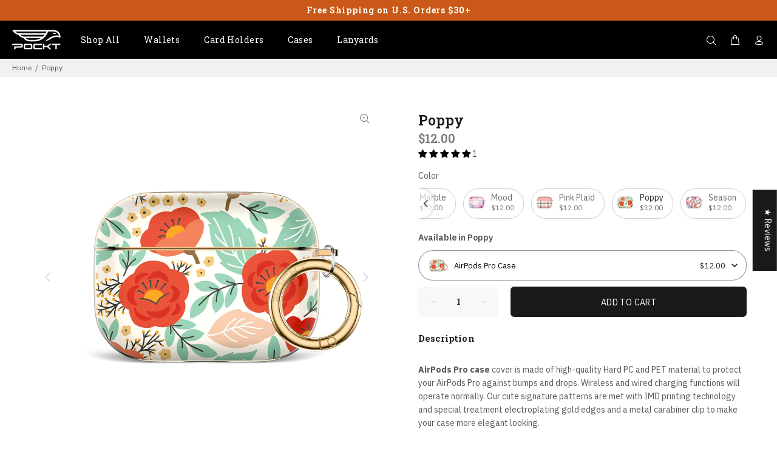

--- FILE ---
content_type: text/html; charset=utf-8
request_url: https://pocktusa.com/products/poppy-airpods-pro-case?variant=39479775658118
body_size: 68604
content:
<!doctype html>
<!--[if IE 9]> <html class="ie9 no-js" lang="en"> <![endif]-->
<!--[if (gt IE 9)|!(IE)]><!--> <html class="no-js" lang="en"> <!--<![endif]-->
<head>
  <script>
    window.dataLayer = window.dataLayer || [];
</script>

  <!-- Google Tag Manager -->
<script>(function(w,d,s,l,i){w[l]=w[l]||[];w[l].push({'gtm.start':
new Date().getTime(),event:'gtm.js'});var f=d.getElementsByTagName(s)[0],
j=d.createElement(s),dl=l!='dataLayer'?'&l='+l:'';j.async=true;j.src=
'https://www.googletagmanager.com/gtm.js?id='+i+dl;f.parentNode.insertBefore(j,f);
})(window,document,'script','dataLayer','GTM-PP4CSTK');</script>
<!-- End Google Tag Manager -->

<!-- starapps_core_start -->
<!-- This code is automatically managed by StarApps Studio -->
<!-- Please contact support@starapps.studio for any help -->
<!-- File location: snippets/starapps-core.liquid -->



    
<!-- starapps_core_end -->

  <!-- Basic page needs ================================================== -->
  <meta charset="utf-8">
  <!--[if IE]><meta http-equiv="X-UA-Compatible" content="IE=edge,chrome=1"><![endif]-->
  <meta name="viewport" content="width=device-width,initial-scale=1">
  <meta name="theme-color" content="#000000">
  <meta name="keywords" content="Shopify Template" />
  <meta name="author" content="p-themes">
  <link rel="canonical" href="https://pocktusa.com/products/poppy-airpods-pro-case"><link rel="shortcut icon" href="//pocktusa.com/cdn/shop/files/Favicon2_32x32.png?v=1614321467" type="image/png"><!-- Title and description ================================================== --><title>Poppy | AirPods Pro Case | POCKT®
</title><meta name="description" content="AirPods Pro case cover for women. Made of high-quality Hard PC and PET material to protect your AirPods Pro against bumps and drops. Wireless and wired charging functions will operate normally. Our cute signature patterns are met with IMD printing technology and special treatment electroplating gold edges to make your case more elegant looking."><!-- Social meta ================================================== --><!-- /snippets/social-meta-tags.liquid -->




<meta property="og:site_name" content="POCKT">
<meta property="og:url" content="https://pocktusa.com/products/poppy-airpods-pro-case">
<meta property="og:title" content="Poppy">
<meta property="og:type" content="product">
<meta property="og:description" content="AirPods Pro case cover for women. Made of high-quality Hard PC and PET material to protect your AirPods Pro against bumps and drops. Wireless and wired charging functions will operate normally. Our cute signature patterns are met with IMD printing technology and special treatment electroplating gold edges to make your case more elegant looking.">

  <meta property="og:price:amount" content="12.00">
  <meta property="og:price:currency" content="USD">

<meta property="og:image" content="http://pocktusa.com/cdn/shop/products/Poppy-1_b510a990-2968-4593-81e9-d78abf873604_1200x1200.jpg?v=1630547758"><meta property="og:image" content="http://pocktusa.com/cdn/shop/products/Poppy-2_f214f98a-5bca-4a0e-b895-b1b19785cc1f_1200x1200.jpg?v=1630547759"><meta property="og:image" content="http://pocktusa.com/cdn/shop/products/Poppy-3_70265f09-e3f4-43b4-8661-8d78905d3fdd_1200x1200.jpg?v=1630547759">
<meta property="og:image:secure_url" content="https://pocktusa.com/cdn/shop/products/Poppy-1_b510a990-2968-4593-81e9-d78abf873604_1200x1200.jpg?v=1630547758"><meta property="og:image:secure_url" content="https://pocktusa.com/cdn/shop/products/Poppy-2_f214f98a-5bca-4a0e-b895-b1b19785cc1f_1200x1200.jpg?v=1630547759"><meta property="og:image:secure_url" content="https://pocktusa.com/cdn/shop/products/Poppy-3_70265f09-e3f4-43b4-8661-8d78905d3fdd_1200x1200.jpg?v=1630547759">


<meta name="twitter:card" content="summary_large_image">
<meta name="twitter:title" content="Poppy">
<meta name="twitter:description" content="AirPods Pro case cover for women. Made of high-quality Hard PC and PET material to protect your AirPods Pro against bumps and drops. Wireless and wired charging functions will operate normally. Our cute signature patterns are met with IMD printing technology and special treatment electroplating gold edges to make your case more elegant looking.">
<!-- Helpers ================================================== -->

  <!-- CSS ================================================== --><link href="https://fonts.googleapis.com/css?family=Roboto Slab:100,200,300,400,500,600,700,800,900" rel="stylesheet" defer><link href="https://fonts.googleapis.com/css?family=IBM Plex Sans:100,200,300,400,500,600,700,800,900" rel="stylesheet" defer>
<link href="//pocktusa.com/cdn/shop/t/25/assets/theme.css?v=51970954966887486031732217176" rel="stylesheet" type="text/css" media="all" />


<script src="//pocktusa.com/cdn/shop/t/25/assets/jquery.min.js?v=146653844047132007351628891916" defer="defer"></script><!-- Header hook for plugins ================================================== -->
  
<script>window.performance && window.performance.mark && window.performance.mark('shopify.content_for_header.start');</script><meta name="google-site-verification" content="TLBFJ5r9mynUaOdNAnpE5TE5vP2-1DaytcvxIOvpA7Q">
<meta name="facebook-domain-verification" content="q3btaq6uyjguy203a3rgl5nla09skn">
<meta name="facebook-domain-verification" content="mhgg6jbl76xjh38xe9tbqwvathccdu">
<meta id="shopify-digital-wallet" name="shopify-digital-wallet" content="/11741429826/digital_wallets/dialog">
<meta name="shopify-checkout-api-token" content="8257679964b32760c4ec03d4cf3779ab">
<meta id="in-context-paypal-metadata" data-shop-id="11741429826" data-venmo-supported="false" data-environment="production" data-locale="en_US" data-paypal-v4="true" data-currency="USD">
<link rel="alternate" type="application/json+oembed" href="https://pocktusa.com/products/poppy-airpods-pro-case.oembed">
<script async="async" src="/checkouts/internal/preloads.js?locale=en-US"></script>
<link rel="preconnect" href="https://shop.app" crossorigin="anonymous">
<script async="async" src="https://shop.app/checkouts/internal/preloads.js?locale=en-US&shop_id=11741429826" crossorigin="anonymous"></script>
<script id="apple-pay-shop-capabilities" type="application/json">{"shopId":11741429826,"countryCode":"US","currencyCode":"USD","merchantCapabilities":["supports3DS"],"merchantId":"gid:\/\/shopify\/Shop\/11741429826","merchantName":"POCKT","requiredBillingContactFields":["postalAddress","email"],"requiredShippingContactFields":["postalAddress","email"],"shippingType":"shipping","supportedNetworks":["visa","masterCard","amex","discover","elo","jcb"],"total":{"type":"pending","label":"POCKT","amount":"1.00"},"shopifyPaymentsEnabled":true,"supportsSubscriptions":true}</script>
<script id="shopify-features" type="application/json">{"accessToken":"8257679964b32760c4ec03d4cf3779ab","betas":["rich-media-storefront-analytics"],"domain":"pocktusa.com","predictiveSearch":true,"shopId":11741429826,"locale":"en"}</script>
<script>var Shopify = Shopify || {};
Shopify.shop = "pocktusa.myshopify.com";
Shopify.locale = "en";
Shopify.currency = {"active":"USD","rate":"1.0"};
Shopify.country = "US";
Shopify.theme = {"name":"08-13-2021 POCKT Final","id":120462213254,"schema_name":"Wokiee","schema_version":"1.9.1","theme_store_id":null,"role":"main"};
Shopify.theme.handle = "null";
Shopify.theme.style = {"id":null,"handle":null};
Shopify.cdnHost = "pocktusa.com/cdn";
Shopify.routes = Shopify.routes || {};
Shopify.routes.root = "/";</script>
<script type="module">!function(o){(o.Shopify=o.Shopify||{}).modules=!0}(window);</script>
<script>!function(o){function n(){var o=[];function n(){o.push(Array.prototype.slice.apply(arguments))}return n.q=o,n}var t=o.Shopify=o.Shopify||{};t.loadFeatures=n(),t.autoloadFeatures=n()}(window);</script>
<script>
  window.ShopifyPay = window.ShopifyPay || {};
  window.ShopifyPay.apiHost = "shop.app\/pay";
  window.ShopifyPay.redirectState = null;
</script>
<script id="shop-js-analytics" type="application/json">{"pageType":"product"}</script>
<script defer="defer" async type="module" src="//pocktusa.com/cdn/shopifycloud/shop-js/modules/v2/client.init-shop-cart-sync_C5BV16lS.en.esm.js"></script>
<script defer="defer" async type="module" src="//pocktusa.com/cdn/shopifycloud/shop-js/modules/v2/chunk.common_CygWptCX.esm.js"></script>
<script type="module">
  await import("//pocktusa.com/cdn/shopifycloud/shop-js/modules/v2/client.init-shop-cart-sync_C5BV16lS.en.esm.js");
await import("//pocktusa.com/cdn/shopifycloud/shop-js/modules/v2/chunk.common_CygWptCX.esm.js");

  window.Shopify.SignInWithShop?.initShopCartSync?.({"fedCMEnabled":true,"windoidEnabled":true});

</script>
<script>
  window.Shopify = window.Shopify || {};
  if (!window.Shopify.featureAssets) window.Shopify.featureAssets = {};
  window.Shopify.featureAssets['shop-js'] = {"shop-cart-sync":["modules/v2/client.shop-cart-sync_ZFArdW7E.en.esm.js","modules/v2/chunk.common_CygWptCX.esm.js"],"init-fed-cm":["modules/v2/client.init-fed-cm_CmiC4vf6.en.esm.js","modules/v2/chunk.common_CygWptCX.esm.js"],"shop-button":["modules/v2/client.shop-button_tlx5R9nI.en.esm.js","modules/v2/chunk.common_CygWptCX.esm.js"],"shop-cash-offers":["modules/v2/client.shop-cash-offers_DOA2yAJr.en.esm.js","modules/v2/chunk.common_CygWptCX.esm.js","modules/v2/chunk.modal_D71HUcav.esm.js"],"init-windoid":["modules/v2/client.init-windoid_sURxWdc1.en.esm.js","modules/v2/chunk.common_CygWptCX.esm.js"],"shop-toast-manager":["modules/v2/client.shop-toast-manager_ClPi3nE9.en.esm.js","modules/v2/chunk.common_CygWptCX.esm.js"],"init-shop-email-lookup-coordinator":["modules/v2/client.init-shop-email-lookup-coordinator_B8hsDcYM.en.esm.js","modules/v2/chunk.common_CygWptCX.esm.js"],"init-shop-cart-sync":["modules/v2/client.init-shop-cart-sync_C5BV16lS.en.esm.js","modules/v2/chunk.common_CygWptCX.esm.js"],"avatar":["modules/v2/client.avatar_BTnouDA3.en.esm.js"],"pay-button":["modules/v2/client.pay-button_FdsNuTd3.en.esm.js","modules/v2/chunk.common_CygWptCX.esm.js"],"init-customer-accounts":["modules/v2/client.init-customer-accounts_DxDtT_ad.en.esm.js","modules/v2/client.shop-login-button_C5VAVYt1.en.esm.js","modules/v2/chunk.common_CygWptCX.esm.js","modules/v2/chunk.modal_D71HUcav.esm.js"],"init-shop-for-new-customer-accounts":["modules/v2/client.init-shop-for-new-customer-accounts_ChsxoAhi.en.esm.js","modules/v2/client.shop-login-button_C5VAVYt1.en.esm.js","modules/v2/chunk.common_CygWptCX.esm.js","modules/v2/chunk.modal_D71HUcav.esm.js"],"shop-login-button":["modules/v2/client.shop-login-button_C5VAVYt1.en.esm.js","modules/v2/chunk.common_CygWptCX.esm.js","modules/v2/chunk.modal_D71HUcav.esm.js"],"init-customer-accounts-sign-up":["modules/v2/client.init-customer-accounts-sign-up_CPSyQ0Tj.en.esm.js","modules/v2/client.shop-login-button_C5VAVYt1.en.esm.js","modules/v2/chunk.common_CygWptCX.esm.js","modules/v2/chunk.modal_D71HUcav.esm.js"],"shop-follow-button":["modules/v2/client.shop-follow-button_Cva4Ekp9.en.esm.js","modules/v2/chunk.common_CygWptCX.esm.js","modules/v2/chunk.modal_D71HUcav.esm.js"],"checkout-modal":["modules/v2/client.checkout-modal_BPM8l0SH.en.esm.js","modules/v2/chunk.common_CygWptCX.esm.js","modules/v2/chunk.modal_D71HUcav.esm.js"],"lead-capture":["modules/v2/client.lead-capture_Bi8yE_yS.en.esm.js","modules/v2/chunk.common_CygWptCX.esm.js","modules/v2/chunk.modal_D71HUcav.esm.js"],"shop-login":["modules/v2/client.shop-login_D6lNrXab.en.esm.js","modules/v2/chunk.common_CygWptCX.esm.js","modules/v2/chunk.modal_D71HUcav.esm.js"],"payment-terms":["modules/v2/client.payment-terms_CZxnsJam.en.esm.js","modules/v2/chunk.common_CygWptCX.esm.js","modules/v2/chunk.modal_D71HUcav.esm.js"]};
</script>
<script>(function() {
  var isLoaded = false;
  function asyncLoad() {
    if (isLoaded) return;
    isLoaded = true;
    var urls = ["https:\/\/cdn.shopify.com\/s\/files\/1\/0117\/4142\/9826\/t\/25\/assets\/pop_11741429826.js?v=1643237324\u0026shop=pocktusa.myshopify.com","https:\/\/cdn.nfcube.com\/eb69dd4aad2ca0cb7daca31b3321d7e4.js?shop=pocktusa.myshopify.com"];
    for (var i = 0; i < urls.length; i++) {
      var s = document.createElement('script');
      s.type = 'text/javascript';
      s.async = true;
      s.src = urls[i];
      var x = document.getElementsByTagName('script')[0];
      x.parentNode.insertBefore(s, x);
    }
  };
  if(window.attachEvent) {
    window.attachEvent('onload', asyncLoad);
  } else {
    window.addEventListener('load', asyncLoad, false);
  }
})();</script>
<script id="__st">var __st={"a":11741429826,"offset":-28800,"reqid":"d2fdf0a1-cd68-4e73-b8cc-5b9cb55a3636-1768729637","pageurl":"pocktusa.com\/products\/poppy-airpods-pro-case?variant=39479775658118","u":"5287a5de4f38","p":"product","rtyp":"product","rid":6609234821254};</script>
<script>window.ShopifyPaypalV4VisibilityTracking = true;</script>
<script id="captcha-bootstrap">!function(){'use strict';const t='contact',e='account',n='new_comment',o=[[t,t],['blogs',n],['comments',n],[t,'customer']],c=[[e,'customer_login'],[e,'guest_login'],[e,'recover_customer_password'],[e,'create_customer']],r=t=>t.map((([t,e])=>`form[action*='/${t}']:not([data-nocaptcha='true']) input[name='form_type'][value='${e}']`)).join(','),a=t=>()=>t?[...document.querySelectorAll(t)].map((t=>t.form)):[];function s(){const t=[...o],e=r(t);return a(e)}const i='password',u='form_key',d=['recaptcha-v3-token','g-recaptcha-response','h-captcha-response',i],f=()=>{try{return window.sessionStorage}catch{return}},m='__shopify_v',_=t=>t.elements[u];function p(t,e,n=!1){try{const o=window.sessionStorage,c=JSON.parse(o.getItem(e)),{data:r}=function(t){const{data:e,action:n}=t;return t[m]||n?{data:e,action:n}:{data:t,action:n}}(c);for(const[e,n]of Object.entries(r))t.elements[e]&&(t.elements[e].value=n);n&&o.removeItem(e)}catch(o){console.error('form repopulation failed',{error:o})}}const l='form_type',E='cptcha';function T(t){t.dataset[E]=!0}const w=window,h=w.document,L='Shopify',v='ce_forms',y='captcha';let A=!1;((t,e)=>{const n=(g='f06e6c50-85a8-45c8-87d0-21a2b65856fe',I='https://cdn.shopify.com/shopifycloud/storefront-forms-hcaptcha/ce_storefront_forms_captcha_hcaptcha.v1.5.2.iife.js',D={infoText:'Protected by hCaptcha',privacyText:'Privacy',termsText:'Terms'},(t,e,n)=>{const o=w[L][v],c=o.bindForm;if(c)return c(t,g,e,D).then(n);var r;o.q.push([[t,g,e,D],n]),r=I,A||(h.body.append(Object.assign(h.createElement('script'),{id:'captcha-provider',async:!0,src:r})),A=!0)});var g,I,D;w[L]=w[L]||{},w[L][v]=w[L][v]||{},w[L][v].q=[],w[L][y]=w[L][y]||{},w[L][y].protect=function(t,e){n(t,void 0,e),T(t)},Object.freeze(w[L][y]),function(t,e,n,w,h,L){const[v,y,A,g]=function(t,e,n){const i=e?o:[],u=t?c:[],d=[...i,...u],f=r(d),m=r(i),_=r(d.filter((([t,e])=>n.includes(e))));return[a(f),a(m),a(_),s()]}(w,h,L),I=t=>{const e=t.target;return e instanceof HTMLFormElement?e:e&&e.form},D=t=>v().includes(t);t.addEventListener('submit',(t=>{const e=I(t);if(!e)return;const n=D(e)&&!e.dataset.hcaptchaBound&&!e.dataset.recaptchaBound,o=_(e),c=g().includes(e)&&(!o||!o.value);(n||c)&&t.preventDefault(),c&&!n&&(function(t){try{if(!f())return;!function(t){const e=f();if(!e)return;const n=_(t);if(!n)return;const o=n.value;o&&e.removeItem(o)}(t);const e=Array.from(Array(32),(()=>Math.random().toString(36)[2])).join('');!function(t,e){_(t)||t.append(Object.assign(document.createElement('input'),{type:'hidden',name:u})),t.elements[u].value=e}(t,e),function(t,e){const n=f();if(!n)return;const o=[...t.querySelectorAll(`input[type='${i}']`)].map((({name:t})=>t)),c=[...d,...o],r={};for(const[a,s]of new FormData(t).entries())c.includes(a)||(r[a]=s);n.setItem(e,JSON.stringify({[m]:1,action:t.action,data:r}))}(t,e)}catch(e){console.error('failed to persist form',e)}}(e),e.submit())}));const S=(t,e)=>{t&&!t.dataset[E]&&(n(t,e.some((e=>e===t))),T(t))};for(const o of['focusin','change'])t.addEventListener(o,(t=>{const e=I(t);D(e)&&S(e,y())}));const B=e.get('form_key'),M=e.get(l),P=B&&M;t.addEventListener('DOMContentLoaded',(()=>{const t=y();if(P)for(const e of t)e.elements[l].value===M&&p(e,B);[...new Set([...A(),...v().filter((t=>'true'===t.dataset.shopifyCaptcha))])].forEach((e=>S(e,t)))}))}(h,new URLSearchParams(w.location.search),n,t,e,['guest_login'])})(!1,!0)}();</script>
<script integrity="sha256-4kQ18oKyAcykRKYeNunJcIwy7WH5gtpwJnB7kiuLZ1E=" data-source-attribution="shopify.loadfeatures" defer="defer" src="//pocktusa.com/cdn/shopifycloud/storefront/assets/storefront/load_feature-a0a9edcb.js" crossorigin="anonymous"></script>
<script crossorigin="anonymous" defer="defer" src="//pocktusa.com/cdn/shopifycloud/storefront/assets/shopify_pay/storefront-65b4c6d7.js?v=20250812"></script>
<script data-source-attribution="shopify.dynamic_checkout.dynamic.init">var Shopify=Shopify||{};Shopify.PaymentButton=Shopify.PaymentButton||{isStorefrontPortableWallets:!0,init:function(){window.Shopify.PaymentButton.init=function(){};var t=document.createElement("script");t.src="https://pocktusa.com/cdn/shopifycloud/portable-wallets/latest/portable-wallets.en.js",t.type="module",document.head.appendChild(t)}};
</script>
<script data-source-attribution="shopify.dynamic_checkout.buyer_consent">
  function portableWalletsHideBuyerConsent(e){var t=document.getElementById("shopify-buyer-consent"),n=document.getElementById("shopify-subscription-policy-button");t&&n&&(t.classList.add("hidden"),t.setAttribute("aria-hidden","true"),n.removeEventListener("click",e))}function portableWalletsShowBuyerConsent(e){var t=document.getElementById("shopify-buyer-consent"),n=document.getElementById("shopify-subscription-policy-button");t&&n&&(t.classList.remove("hidden"),t.removeAttribute("aria-hidden"),n.addEventListener("click",e))}window.Shopify?.PaymentButton&&(window.Shopify.PaymentButton.hideBuyerConsent=portableWalletsHideBuyerConsent,window.Shopify.PaymentButton.showBuyerConsent=portableWalletsShowBuyerConsent);
</script>
<script data-source-attribution="shopify.dynamic_checkout.cart.bootstrap">document.addEventListener("DOMContentLoaded",(function(){function t(){return document.querySelector("shopify-accelerated-checkout-cart, shopify-accelerated-checkout")}if(t())Shopify.PaymentButton.init();else{new MutationObserver((function(e,n){t()&&(Shopify.PaymentButton.init(),n.disconnect())})).observe(document.body,{childList:!0,subtree:!0})}}));
</script>
<link id="shopify-accelerated-checkout-styles" rel="stylesheet" media="screen" href="https://pocktusa.com/cdn/shopifycloud/portable-wallets/latest/accelerated-checkout-backwards-compat.css" crossorigin="anonymous">
<style id="shopify-accelerated-checkout-cart">
        #shopify-buyer-consent {
  margin-top: 1em;
  display: inline-block;
  width: 100%;
}

#shopify-buyer-consent.hidden {
  display: none;
}

#shopify-subscription-policy-button {
  background: none;
  border: none;
  padding: 0;
  text-decoration: underline;
  font-size: inherit;
  cursor: pointer;
}

#shopify-subscription-policy-button::before {
  box-shadow: none;
}

      </style>
<script id="sections-script" data-sections="promo-fixed" defer="defer" src="//pocktusa.com/cdn/shop/t/25/compiled_assets/scripts.js?v=8805"></script>
<script>window.performance && window.performance.mark && window.performance.mark('shopify.content_for_header.end');</script>
  <!-- /Header hook for plugins ================================================== --><script type="text/javascript" src="https://variant-title-king.starapps.studio/variant-title.js?v=1596868158&shop=pocktusa.myshopify.com" async></script>
<!-- GSSTART Show variants. Do not change -->

<!-- Show variants code end. Do not change GSEND --> 
  
<!-- Start of Judge.me Core -->
<link rel="dns-prefetch" href="https://cdn.judge.me/">
<script data-cfasync='false' class='jdgm-settings-script'>window.jdgmSettings={"pagination":5,"disable_web_reviews":false,"badge_no_review_text":"No reviews","badge_n_reviews_text":"{{ n }}","badge_star_color":"#000000","hide_badge_preview_if_no_reviews":true,"badge_hide_text":false,"enforce_center_preview_badge":false,"widget_title":"Customer Reviews","widget_open_form_text":"Write a review","widget_close_form_text":"Cancel review","widget_refresh_page_text":"Refresh page","widget_summary_text":"{{ average_rating_1_decimal }} Based on {{ number_of_reviews }} review/reviews","widget_no_review_text":"Be the first to write a review","widget_name_field_text":"Display name","widget_verified_name_field_text":"Verified Name (public)","widget_name_placeholder_text":"Display name","widget_required_field_error_text":"This field is required.","widget_email_field_text":"Email address","widget_verified_email_field_text":"Verified Email (private, can not be edited)","widget_email_placeholder_text":"Your email address","widget_email_field_error_text":"Please enter a valid email address.","widget_rating_field_text":"Rating","widget_review_title_field_text":"Review Title","widget_review_title_placeholder_text":"Give your review a title","widget_review_body_field_text":"Review content","widget_review_body_placeholder_text":"Start writing here...","widget_pictures_field_text":"Picture/Video (optional)","widget_submit_review_text":"Submit Review","widget_submit_verified_review_text":"Submit Verified Review","widget_submit_success_msg_with_auto_publish":"Thank you! Please refresh the page in a few moments to see your review. You can remove or edit your review by logging into \u003ca href='https://judge.me/login' target='_blank' rel='nofollow noopener'\u003eJudge.me\u003c/a\u003e","widget_submit_success_msg_no_auto_publish":"Thank you! Your review will be published as soon as it is approved by the shop admin. You can remove or edit your review by logging into \u003ca href='https://judge.me/login' target='_blank' rel='nofollow noopener'\u003eJudge.me\u003c/a\u003e","widget_show_default_reviews_out_of_total_text":"Showing {{ n_reviews_shown }} out of {{ n_reviews }} reviews.","widget_show_all_link_text":"Show all","widget_show_less_link_text":"Show less","widget_author_said_text":"{{ reviewer_name }} said:","widget_days_text":"{{ n }} days ago","widget_weeks_text":"{{ n }} week/weeks ago","widget_months_text":"{{ n }} month/months ago","widget_years_text":"{{ n }} year/years ago","widget_yesterday_text":"Yesterday","widget_today_text":"Today","widget_replied_text":"\u003e\u003e {{ shop_name }} replied:","widget_read_more_text":"Read more","widget_reviewer_name_as_initial":"","widget_rating_filter_color":"#000000","widget_rating_filter_see_all_text":"See all reviews","widget_sorting_most_recent_text":"Most Recent","widget_sorting_highest_rating_text":"Highest Rating","widget_sorting_lowest_rating_text":"Lowest Rating","widget_sorting_with_pictures_text":"Only Pictures","widget_sorting_most_helpful_text":"Most Helpful","widget_open_question_form_text":"Ask a question","widget_reviews_subtab_text":"Reviews","widget_questions_subtab_text":"Questions","widget_question_label_text":"Question","widget_answer_label_text":"Answer","widget_question_placeholder_text":"Write your question here","widget_submit_question_text":"Submit Question","widget_question_submit_success_text":"Thank you for your question! We will notify you once it gets answered.","widget_star_color":"#000000","verified_badge_text":"Verified","verified_badge_bg_color":"#5bbe8b","verified_badge_text_color":"#ffffff","verified_badge_placement":"right-of-timestamp","widget_review_max_height":"","widget_hide_border":false,"widget_social_share":true,"widget_thumb":false,"widget_review_location_show":true,"widget_location_format":"country_only","all_reviews_include_out_of_store_products":true,"all_reviews_out_of_store_text":"(out of store)","all_reviews_pagination":100,"all_reviews_product_name_prefix_text":"Color:","enable_review_pictures":true,"enable_question_anwser":false,"widget_theme":"","review_date_format":"mm/dd/yyyy","default_sort_method":"most-recent","widget_product_reviews_subtab_text":"Product Reviews","widget_shop_reviews_subtab_text":"Shop Reviews","widget_other_products_reviews_text":"Reviews for other products","widget_store_reviews_subtab_text":"Store reviews","widget_no_store_reviews_text":"This store hasn't received any reviews yet","widget_web_restriction_product_reviews_text":"This product hasn't received any reviews yet","widget_no_items_text":"No items found","widget_show_more_text":"Show more","widget_write_a_store_review_text":"Write a Store Review","widget_other_languages_heading":"Reviews in Other Languages","widget_translate_review_text":"Translate review to {{ language }}","widget_translating_review_text":"Translating...","widget_show_original_translation_text":"Show original ({{ language }})","widget_translate_review_failed_text":"Review couldn't be translated.","widget_translate_review_retry_text":"Retry","widget_translate_review_try_again_later_text":"Try again later","show_product_url_for_grouped_product":true,"widget_sorting_pictures_first_text":"Pictures First","show_pictures_on_all_rev_page_mobile":true,"show_pictures_on_all_rev_page_desktop":true,"floating_tab_hide_mobile_install_preference":true,"floating_tab_button_name":"★ Reviews","floating_tab_title":"Let customers speak for us","floating_tab_button_color":"","floating_tab_button_background_color":"","floating_tab_url":"","floating_tab_url_enabled":false,"floating_tab_tab_style":"text","all_reviews_text_badge_text":"Customers rate us {{ shop.metafields.judgeme.all_reviews_rating | round: 1 }}/5 based on {{ shop.metafields.judgeme.all_reviews_count }} reviews.","all_reviews_text_badge_text_branded_style":"{{ shop.metafields.judgeme.all_reviews_rating | round: 1 }} out of 5 stars based on {{ shop.metafields.judgeme.all_reviews_count }} reviews","is_all_reviews_text_badge_a_link":false,"show_stars_for_all_reviews_text_badge":false,"all_reviews_text_badge_url":"","all_reviews_text_style":"text","all_reviews_text_color_style":"judgeme_brand_color","all_reviews_text_color":"#108474","all_reviews_text_show_jm_brand":true,"featured_carousel_show_header":true,"featured_carousel_title":"Let customers speak for us","testimonials_carousel_title":"Customers are saying","videos_carousel_title":"Real customer stories","cards_carousel_title":"Customers are saying","featured_carousel_count_text":"from {{ n }} reviews","featured_carousel_add_link_to_all_reviews_page":false,"featured_carousel_url":"","featured_carousel_show_images":true,"featured_carousel_autoslide_interval":5,"featured_carousel_arrows_on_the_sides":true,"featured_carousel_height":250,"featured_carousel_width":80,"featured_carousel_image_size":0,"featured_carousel_image_height":250,"featured_carousel_arrow_color":"#eeeeee","verified_count_badge_style":"vintage","verified_count_badge_orientation":"horizontal","verified_count_badge_color_style":"judgeme_brand_color","verified_count_badge_color":"#108474","is_verified_count_badge_a_link":false,"verified_count_badge_url":"","verified_count_badge_show_jm_brand":true,"widget_rating_preset_default":5,"widget_first_sub_tab":"product-reviews","widget_show_histogram":true,"widget_histogram_use_custom_color":true,"widget_pagination_use_custom_color":true,"widget_star_use_custom_color":true,"widget_verified_badge_use_custom_color":true,"widget_write_review_use_custom_color":false,"picture_reminder_submit_button":"Upload Pictures","enable_review_videos":true,"mute_video_by_default":false,"widget_sorting_videos_first_text":"Videos First","widget_review_pending_text":"Pending","featured_carousel_items_for_large_screen":3,"social_share_options_order":"Facebook,Twitter,Pinterest","remove_microdata_snippet":false,"disable_json_ld":false,"enable_json_ld_products":false,"preview_badge_show_question_text":false,"preview_badge_no_question_text":"No questions","preview_badge_n_question_text":"{{ number_of_questions }} question/questions","qa_badge_show_icon":false,"qa_badge_position":"same-row","remove_judgeme_branding":false,"widget_add_search_bar":false,"widget_search_bar_placeholder":"Search","widget_sorting_verified_only_text":"Verified only","featured_carousel_theme":"focused","featured_carousel_show_rating":true,"featured_carousel_show_title":true,"featured_carousel_show_body":true,"featured_carousel_show_date":false,"featured_carousel_show_reviewer":true,"featured_carousel_show_product":false,"featured_carousel_header_background_color":"#108474","featured_carousel_header_text_color":"#ffffff","featured_carousel_name_product_separator":"reviewed","featured_carousel_full_star_background":"#108474","featured_carousel_empty_star_background":"#dadada","featured_carousel_vertical_theme_background":"#f9fafb","featured_carousel_verified_badge_enable":false,"featured_carousel_verified_badge_color":"#108474","featured_carousel_border_style":"round","featured_carousel_review_line_length_limit":3,"featured_carousel_more_reviews_button_text":"Read more reviews","featured_carousel_view_product_button_text":"View product","all_reviews_page_load_reviews_on":"button_click","all_reviews_page_load_more_text":"Load More Reviews","disable_fb_tab_reviews":false,"enable_ajax_cdn_cache":false,"widget_public_name_text":"displayed publicly like","default_reviewer_name":"John Smith","default_reviewer_name_has_non_latin":true,"widget_reviewer_anonymous":"Anonymous","medals_widget_title":"Judge.me Review Medals","medals_widget_background_color":"#f9fafb","medals_widget_position":"footer_all_pages","medals_widget_border_color":"#f9fafb","medals_widget_verified_text_position":"left","medals_widget_use_monochromatic_version":false,"medals_widget_elements_color":"#108474","show_reviewer_avatar":true,"widget_invalid_yt_video_url_error_text":"Not a YouTube video URL","widget_max_length_field_error_text":"Please enter no more than {0} characters.","widget_show_country_flag":false,"widget_show_collected_via_shop_app":true,"widget_verified_by_shop_badge_style":"light","widget_verified_by_shop_text":"Verified by Shop","widget_show_photo_gallery":true,"widget_load_with_code_splitting":true,"widget_ugc_install_preference":false,"widget_ugc_title":"Made by us, Shared by you","widget_ugc_subtitle":"Tag us to see your picture featured in our page","widget_ugc_arrows_color":"#ffffff","widget_ugc_primary_button_text":"Buy Now","widget_ugc_primary_button_background_color":"#108474","widget_ugc_primary_button_text_color":"#ffffff","widget_ugc_primary_button_border_width":"0","widget_ugc_primary_button_border_style":"none","widget_ugc_primary_button_border_color":"#108474","widget_ugc_primary_button_border_radius":"25","widget_ugc_secondary_button_text":"Load More","widget_ugc_secondary_button_background_color":"#ffffff","widget_ugc_secondary_button_text_color":"#108474","widget_ugc_secondary_button_border_width":"2","widget_ugc_secondary_button_border_style":"solid","widget_ugc_secondary_button_border_color":"#108474","widget_ugc_secondary_button_border_radius":"25","widget_ugc_reviews_button_text":"View Reviews","widget_ugc_reviews_button_background_color":"#ffffff","widget_ugc_reviews_button_text_color":"#108474","widget_ugc_reviews_button_border_width":"2","widget_ugc_reviews_button_border_style":"solid","widget_ugc_reviews_button_border_color":"#108474","widget_ugc_reviews_button_border_radius":"25","widget_ugc_reviews_button_link_to":"judgeme-reviews-page","widget_ugc_show_post_date":true,"widget_ugc_max_width":"800","widget_rating_metafield_value_type":true,"widget_primary_color":"#000000","widget_enable_secondary_color":false,"widget_secondary_color":"#edf5f5","widget_summary_average_rating_text":"{{ average_rating }} out of 5","widget_media_grid_title":"Customer photos \u0026 videos","widget_media_grid_see_more_text":"See more","widget_round_style":true,"widget_show_product_medals":true,"widget_verified_by_judgeme_text":"Verified by Judge.me","widget_show_store_medals":true,"widget_verified_by_judgeme_text_in_store_medals":"Verified by Judge.me","widget_media_field_exceed_quantity_message":"Sorry, we can only accept {{ max_media }} for one review.","widget_media_field_exceed_limit_message":"{{ file_name }} is too large, please select a {{ media_type }} less than {{ size_limit }}MB.","widget_review_submitted_text":"Review Submitted!","widget_question_submitted_text":"Question Submitted!","widget_close_form_text_question":"Cancel","widget_write_your_answer_here_text":"Write your answer here","widget_enabled_branded_link":true,"widget_show_collected_by_judgeme":true,"widget_reviewer_name_color":"#838383","widget_write_review_text_color":"","widget_write_review_bg_color":"#000000","widget_collected_by_judgeme_text":"collected by Judge.me","widget_pagination_type":"standard","widget_load_more_text":"Load More","widget_load_more_color":"#000000","widget_full_review_text":"Full Review","widget_read_more_reviews_text":"Read More Reviews","widget_read_questions_text":"Read Questions","widget_questions_and_answers_text":"Questions \u0026 Answers","widget_verified_by_text":"Verified by","widget_verified_text":"Verified","widget_number_of_reviews_text":"{{ number_of_reviews }} reviews","widget_back_button_text":"Back","widget_next_button_text":"Next","widget_custom_forms_filter_button":"Filters","custom_forms_style":"vertical","widget_show_review_information":false,"how_reviews_are_collected":"How reviews are collected?","widget_show_review_keywords":false,"widget_gdpr_statement":"How we use your data: We'll only contact you about the review you left, and only if necessary. By submitting your review, you agree to Judge.me's \u003ca href='https://judge.me/terms' target='_blank' rel='nofollow noopener'\u003eterms\u003c/a\u003e, \u003ca href='https://judge.me/privacy' target='_blank' rel='nofollow noopener'\u003eprivacy\u003c/a\u003e and \u003ca href='https://judge.me/content-policy' target='_blank' rel='nofollow noopener'\u003econtent\u003c/a\u003e policies.","widget_multilingual_sorting_enabled":false,"widget_translate_review_content_enabled":false,"widget_translate_review_content_method":"manual","popup_widget_review_selection":"automatically_with_pictures","popup_widget_round_border_style":true,"popup_widget_show_title":true,"popup_widget_show_body":true,"popup_widget_show_reviewer":false,"popup_widget_show_product":true,"popup_widget_show_pictures":true,"popup_widget_use_review_picture":true,"popup_widget_show_on_home_page":true,"popup_widget_show_on_product_page":true,"popup_widget_show_on_collection_page":true,"popup_widget_show_on_cart_page":true,"popup_widget_position":"bottom_left","popup_widget_first_review_delay":5,"popup_widget_duration":5,"popup_widget_interval":5,"popup_widget_review_count":5,"popup_widget_hide_on_mobile":true,"review_snippet_widget_round_border_style":true,"review_snippet_widget_card_color":"#FFFFFF","review_snippet_widget_slider_arrows_background_color":"#FFFFFF","review_snippet_widget_slider_arrows_color":"#000000","review_snippet_widget_star_color":"#108474","show_product_variant":false,"all_reviews_product_variant_label_text":"Variant: ","widget_show_verified_branding":false,"widget_ai_summary_title":"Customers say","widget_ai_summary_disclaimer":"AI-powered review summary based on recent customer reviews","widget_show_ai_summary":false,"widget_show_ai_summary_bg":false,"widget_show_review_title_input":true,"redirect_reviewers_invited_via_email":"review_widget","request_store_review_after_product_review":false,"request_review_other_products_in_order":false,"review_form_color_scheme":"default","review_form_corner_style":"square","review_form_star_color":{},"review_form_text_color":"#333333","review_form_background_color":"#ffffff","review_form_field_background_color":"#fafafa","review_form_button_color":{},"review_form_button_text_color":"#ffffff","review_form_modal_overlay_color":"#000000","review_content_screen_title_text":"How would you rate this product?","review_content_introduction_text":"We would love it if you would share a bit about your experience.","store_review_form_title_text":"How would you rate this store?","store_review_form_introduction_text":"We would love it if you would share a bit about your experience.","show_review_guidance_text":true,"one_star_review_guidance_text":"Poor","five_star_review_guidance_text":"Great","customer_information_screen_title_text":"About you","customer_information_introduction_text":"Please tell us more about you.","custom_questions_screen_title_text":"Your experience in more detail","custom_questions_introduction_text":"Here are a few questions to help us understand more about your experience.","review_submitted_screen_title_text":"Thanks for your review!","review_submitted_screen_thank_you_text":"We are processing it and it will appear on the store soon.","review_submitted_screen_email_verification_text":"Please confirm your email by clicking the link we just sent you. This helps us keep reviews authentic.","review_submitted_request_store_review_text":"Would you like to share your experience of shopping with us?","review_submitted_review_other_products_text":"Would you like to review these products?","store_review_screen_title_text":"Would you like to share your experience of shopping with us?","store_review_introduction_text":"We value your feedback and use it to improve. Please share any thoughts or suggestions you have.","reviewer_media_screen_title_picture_text":"Share a picture","reviewer_media_introduction_picture_text":"Upload a photo to support your review.","reviewer_media_screen_title_video_text":"Share a video","reviewer_media_introduction_video_text":"Upload a video to support your review.","reviewer_media_screen_title_picture_or_video_text":"Share a picture or video","reviewer_media_introduction_picture_or_video_text":"Upload a photo or video to support your review.","reviewer_media_youtube_url_text":"Paste your Youtube URL here","advanced_settings_next_step_button_text":"Next","advanced_settings_close_review_button_text":"Close","modal_write_review_flow":false,"write_review_flow_required_text":"Required","write_review_flow_privacy_message_text":"We respect your privacy.","write_review_flow_anonymous_text":"Post review as anonymous","write_review_flow_visibility_text":"This won't be visible to other customers.","write_review_flow_multiple_selection_help_text":"Select as many as you like","write_review_flow_single_selection_help_text":"Select one option","write_review_flow_required_field_error_text":"This field is required","write_review_flow_invalid_email_error_text":"Please enter a valid email address","write_review_flow_max_length_error_text":"Max. {{ max_length }} characters.","write_review_flow_media_upload_text":"\u003cb\u003eClick to upload\u003c/b\u003e or drag and drop","write_review_flow_gdpr_statement":"We'll only contact you about your review if necessary. By submitting your review, you agree to our \u003ca href='https://judge.me/terms' target='_blank' rel='nofollow noopener'\u003eterms and conditions\u003c/a\u003e and \u003ca href='https://judge.me/privacy' target='_blank' rel='nofollow noopener'\u003eprivacy policy\u003c/a\u003e.","rating_only_reviews_enabled":false,"show_negative_reviews_help_screen":false,"new_review_flow_help_screen_rating_threshold":3,"negative_review_resolution_screen_title_text":"Tell us more","negative_review_resolution_text":"Your experience matters to us. If there were issues with your purchase, we're here to help. Feel free to reach out to us, we'd love the opportunity to make things right.","negative_review_resolution_button_text":"Contact us","negative_review_resolution_proceed_with_review_text":"Leave a review","negative_review_resolution_subject":"Issue with purchase from {{ shop_name }}.{{ order_name }}","preview_badge_collection_page_install_status":false,"widget_review_custom_css":"","preview_badge_custom_css":"","preview_badge_stars_count":"5-stars","featured_carousel_custom_css":"","floating_tab_custom_css":"","all_reviews_widget_custom_css":"","medals_widget_custom_css":"","verified_badge_custom_css":"","all_reviews_text_custom_css":"","transparency_badges_collected_via_store_invite":false,"transparency_badges_from_another_provider":false,"transparency_badges_collected_from_store_visitor":false,"transparency_badges_collected_by_verified_review_provider":false,"transparency_badges_earned_reward":false,"transparency_badges_collected_via_store_invite_text":"Review collected via store invitation","transparency_badges_from_another_provider_text":"Review collected from another provider","transparency_badges_collected_from_store_visitor_text":"Review collected from a store visitor","transparency_badges_written_in_google_text":"Review written in Google","transparency_badges_written_in_etsy_text":"Review written in Etsy","transparency_badges_written_in_shop_app_text":"Review written in Shop App","transparency_badges_earned_reward_text":"Review earned a reward for future purchase","product_review_widget_per_page":10,"widget_store_review_label_text":"Review about the store","checkout_comment_extension_title_on_product_page":"Customer Comments","checkout_comment_extension_num_latest_comment_show":5,"checkout_comment_extension_format":"name_and_timestamp","checkout_comment_customer_name":"last_initial","checkout_comment_comment_notification":true,"preview_badge_collection_page_install_preference":true,"preview_badge_home_page_install_preference":true,"preview_badge_product_page_install_preference":true,"review_widget_install_preference":"","review_carousel_install_preference":false,"floating_reviews_tab_install_preference":"none","verified_reviews_count_badge_install_preference":false,"all_reviews_text_install_preference":false,"review_widget_best_location":true,"judgeme_medals_install_preference":false,"review_widget_revamp_enabled":false,"review_widget_qna_enabled":false,"review_widget_header_theme":"minimal","review_widget_widget_title_enabled":true,"review_widget_header_text_size":"medium","review_widget_header_text_weight":"regular","review_widget_average_rating_style":"compact","review_widget_bar_chart_enabled":true,"review_widget_bar_chart_type":"numbers","review_widget_bar_chart_style":"standard","review_widget_expanded_media_gallery_enabled":false,"review_widget_reviews_section_theme":"standard","review_widget_image_style":"thumbnails","review_widget_review_image_ratio":"square","review_widget_stars_size":"medium","review_widget_verified_badge":"standard_text","review_widget_review_title_text_size":"medium","review_widget_review_text_size":"medium","review_widget_review_text_length":"medium","review_widget_number_of_columns_desktop":3,"review_widget_carousel_transition_speed":5,"review_widget_custom_questions_answers_display":"always","review_widget_button_text_color":"#FFFFFF","review_widget_text_color":"#000000","review_widget_lighter_text_color":"#7B7B7B","review_widget_corner_styling":"soft","review_widget_review_word_singular":"review","review_widget_review_word_plural":"reviews","review_widget_voting_label":"Helpful?","review_widget_shop_reply_label":"Reply from {{ shop_name }}:","review_widget_filters_title":"Filters","qna_widget_question_word_singular":"Question","qna_widget_question_word_plural":"Questions","qna_widget_answer_reply_label":"Answer from {{ answerer_name }}:","qna_content_screen_title_text":"Ask a question about this product","qna_widget_question_required_field_error_text":"Please enter your question.","qna_widget_flow_gdpr_statement":"We'll only contact you about your question if necessary. By submitting your question, you agree to our \u003ca href='https://judge.me/terms' target='_blank' rel='nofollow noopener'\u003eterms and conditions\u003c/a\u003e and \u003ca href='https://judge.me/privacy' target='_blank' rel='nofollow noopener'\u003eprivacy policy\u003c/a\u003e.","qna_widget_question_submitted_text":"Thanks for your question!","qna_widget_close_form_text_question":"Close","qna_widget_question_submit_success_text":"We’ll notify you by email when your question is answered.","all_reviews_widget_v2025_enabled":false,"all_reviews_widget_v2025_header_theme":"default","all_reviews_widget_v2025_widget_title_enabled":true,"all_reviews_widget_v2025_header_text_size":"medium","all_reviews_widget_v2025_header_text_weight":"regular","all_reviews_widget_v2025_average_rating_style":"compact","all_reviews_widget_v2025_bar_chart_enabled":true,"all_reviews_widget_v2025_bar_chart_type":"numbers","all_reviews_widget_v2025_bar_chart_style":"standard","all_reviews_widget_v2025_expanded_media_gallery_enabled":false,"all_reviews_widget_v2025_show_store_medals":true,"all_reviews_widget_v2025_show_photo_gallery":true,"all_reviews_widget_v2025_show_review_keywords":false,"all_reviews_widget_v2025_show_ai_summary":false,"all_reviews_widget_v2025_show_ai_summary_bg":false,"all_reviews_widget_v2025_add_search_bar":false,"all_reviews_widget_v2025_default_sort_method":"most-recent","all_reviews_widget_v2025_reviews_per_page":10,"all_reviews_widget_v2025_reviews_section_theme":"default","all_reviews_widget_v2025_image_style":"thumbnails","all_reviews_widget_v2025_review_image_ratio":"square","all_reviews_widget_v2025_stars_size":"medium","all_reviews_widget_v2025_verified_badge":"bold_badge","all_reviews_widget_v2025_review_title_text_size":"medium","all_reviews_widget_v2025_review_text_size":"medium","all_reviews_widget_v2025_review_text_length":"medium","all_reviews_widget_v2025_number_of_columns_desktop":3,"all_reviews_widget_v2025_carousel_transition_speed":5,"all_reviews_widget_v2025_custom_questions_answers_display":"always","all_reviews_widget_v2025_show_product_variant":false,"all_reviews_widget_v2025_show_reviewer_avatar":true,"all_reviews_widget_v2025_reviewer_name_as_initial":"","all_reviews_widget_v2025_review_location_show":false,"all_reviews_widget_v2025_location_format":"","all_reviews_widget_v2025_show_country_flag":false,"all_reviews_widget_v2025_verified_by_shop_badge_style":"light","all_reviews_widget_v2025_social_share":false,"all_reviews_widget_v2025_social_share_options_order":"Facebook,Twitter,LinkedIn,Pinterest","all_reviews_widget_v2025_pagination_type":"standard","all_reviews_widget_v2025_button_text_color":"#FFFFFF","all_reviews_widget_v2025_text_color":"#000000","all_reviews_widget_v2025_lighter_text_color":"#7B7B7B","all_reviews_widget_v2025_corner_styling":"soft","all_reviews_widget_v2025_title":"Customer reviews","all_reviews_widget_v2025_ai_summary_title":"Customers say about this store","all_reviews_widget_v2025_no_review_text":"Be the first to write a review","platform":"shopify","branding_url":"https://app.judge.me/reviews/stores/pocktusa.com","branding_text":"Powered by Judge.me","locale":"en","reply_name":"POCKT","widget_version":"3.0","footer":true,"autopublish":false,"review_dates":true,"enable_custom_form":false,"shop_use_review_site":true,"shop_locale":"en","enable_multi_locales_translations":false,"show_review_title_input":true,"review_verification_email_status":"always","can_be_branded":true,"reply_name_text":"POCKT"};</script> <style class='jdgm-settings-style'>.jdgm-xx{left:0}:root{--jdgm-primary-color: #000;--jdgm-secondary-color: rgba(0,0,0,0.1);--jdgm-star-color: #000;--jdgm-write-review-text-color: white;--jdgm-write-review-bg-color: #000000;--jdgm-paginate-color: #000000;--jdgm-border-radius: 10;--jdgm-reviewer-name-color: #838383}.jdgm-histogram__bar-content{background-color:#000000}.jdgm-rev[data-verified-buyer=true] .jdgm-rev__icon.jdgm-rev__icon:after,.jdgm-rev__buyer-badge.jdgm-rev__buyer-badge{color:#ffffff;background-color:#5bbe8b}.jdgm-review-widget--small .jdgm-gallery.jdgm-gallery .jdgm-gallery__thumbnail-link:nth-child(8) .jdgm-gallery__thumbnail-wrapper.jdgm-gallery__thumbnail-wrapper:before{content:"See more"}@media only screen and (min-width: 768px){.jdgm-gallery.jdgm-gallery .jdgm-gallery__thumbnail-link:nth-child(8) .jdgm-gallery__thumbnail-wrapper.jdgm-gallery__thumbnail-wrapper:before{content:"See more"}}.jdgm-preview-badge .jdgm-star.jdgm-star{color:#000000}.jdgm-prev-badge[data-average-rating='0.00']{display:none !important}.jdgm-author-all-initials{display:none !important}.jdgm-author-last-initial{display:none !important}.jdgm-rev-widg__title{visibility:hidden}.jdgm-rev-widg__summary-text{visibility:hidden}.jdgm-prev-badge__text{visibility:hidden}.jdgm-rev__prod-link-prefix:before{content:'Color:'}.jdgm-rev__variant-label:before{content:'Variant: '}.jdgm-rev__out-of-store-text:before{content:'(out of store)'}@media all and (max-width: 768px){.jdgm-widget .jdgm-revs-tab-btn,.jdgm-widget .jdgm-revs-tab-btn[data-style="stars"]{display:none}}.jdgm-verified-count-badget[data-from-snippet="true"]{display:none !important}.jdgm-carousel-wrapper[data-from-snippet="true"]{display:none !important}.jdgm-all-reviews-text[data-from-snippet="true"]{display:none !important}.jdgm-medals-section[data-from-snippet="true"]{display:none !important}.jdgm-ugc-media-wrapper[data-from-snippet="true"]{display:none !important}.jdgm-rev__transparency-badge[data-badge-type="review_collected_via_store_invitation"]{display:none !important}.jdgm-rev__transparency-badge[data-badge-type="review_collected_from_another_provider"]{display:none !important}.jdgm-rev__transparency-badge[data-badge-type="review_collected_from_store_visitor"]{display:none !important}.jdgm-rev__transparency-badge[data-badge-type="review_written_in_etsy"]{display:none !important}.jdgm-rev__transparency-badge[data-badge-type="review_written_in_google_business"]{display:none !important}.jdgm-rev__transparency-badge[data-badge-type="review_written_in_shop_app"]{display:none !important}.jdgm-rev__transparency-badge[data-badge-type="review_earned_for_future_purchase"]{display:none !important}.jdgm-review-snippet-widget .jdgm-rev-snippet-widget__cards-container .jdgm-rev-snippet-card{border-radius:8px;background:#fff}.jdgm-review-snippet-widget .jdgm-rev-snippet-widget__cards-container .jdgm-rev-snippet-card__rev-rating .jdgm-star{color:#108474}.jdgm-review-snippet-widget .jdgm-rev-snippet-widget__prev-btn,.jdgm-review-snippet-widget .jdgm-rev-snippet-widget__next-btn{border-radius:50%;background:#fff}.jdgm-review-snippet-widget .jdgm-rev-snippet-widget__prev-btn>svg,.jdgm-review-snippet-widget .jdgm-rev-snippet-widget__next-btn>svg{fill:#000}.jdgm-full-rev-modal.rev-snippet-widget .jm-mfp-container .jm-mfp-content,.jdgm-full-rev-modal.rev-snippet-widget .jm-mfp-container .jdgm-full-rev__icon,.jdgm-full-rev-modal.rev-snippet-widget .jm-mfp-container .jdgm-full-rev__pic-img,.jdgm-full-rev-modal.rev-snippet-widget .jm-mfp-container .jdgm-full-rev__reply{border-radius:8px}.jdgm-full-rev-modal.rev-snippet-widget .jm-mfp-container .jdgm-full-rev[data-verified-buyer="true"] .jdgm-full-rev__icon::after{border-radius:8px}.jdgm-full-rev-modal.rev-snippet-widget .jm-mfp-container .jdgm-full-rev .jdgm-rev__buyer-badge{border-radius:calc( 8px / 2 )}.jdgm-full-rev-modal.rev-snippet-widget .jm-mfp-container .jdgm-full-rev .jdgm-full-rev__replier::before{content:'POCKT'}.jdgm-full-rev-modal.rev-snippet-widget .jm-mfp-container .jdgm-full-rev .jdgm-full-rev__product-button{border-radius:calc( 8px * 6 )}
</style> <style class='jdgm-settings-style'></style>

  
  
  
  <style class='jdgm-miracle-styles'>
  @-webkit-keyframes jdgm-spin{0%{-webkit-transform:rotate(0deg);-ms-transform:rotate(0deg);transform:rotate(0deg)}100%{-webkit-transform:rotate(359deg);-ms-transform:rotate(359deg);transform:rotate(359deg)}}@keyframes jdgm-spin{0%{-webkit-transform:rotate(0deg);-ms-transform:rotate(0deg);transform:rotate(0deg)}100%{-webkit-transform:rotate(359deg);-ms-transform:rotate(359deg);transform:rotate(359deg)}}@font-face{font-family:'JudgemeStar';src:url("[data-uri]") format("woff");font-weight:normal;font-style:normal}.jdgm-star{font-family:'JudgemeStar';display:inline !important;text-decoration:none !important;padding:0 4px 0 0 !important;margin:0 !important;font-weight:bold;opacity:1;-webkit-font-smoothing:antialiased;-moz-osx-font-smoothing:grayscale}.jdgm-star:hover{opacity:1}.jdgm-star:last-of-type{padding:0 !important}.jdgm-star.jdgm--on:before{content:"\e000"}.jdgm-star.jdgm--off:before{content:"\e001"}.jdgm-star.jdgm--half:before{content:"\e002"}.jdgm-widget *{margin:0;line-height:1.4;-webkit-box-sizing:border-box;-moz-box-sizing:border-box;box-sizing:border-box;-webkit-overflow-scrolling:touch}.jdgm-hidden{display:none !important;visibility:hidden !important}.jdgm-temp-hidden{display:none}.jdgm-spinner{width:40px;height:40px;margin:auto;border-radius:50%;border-top:2px solid #eee;border-right:2px solid #eee;border-bottom:2px solid #eee;border-left:2px solid #ccc;-webkit-animation:jdgm-spin 0.8s infinite linear;animation:jdgm-spin 0.8s infinite linear}.jdgm-prev-badge{display:block !important}

</style>


  
  
   


<script data-cfasync='false' class='jdgm-script'>
!function(e){window.jdgm=window.jdgm||{},jdgm.CDN_HOST="https://cdn.judge.me/",
jdgm.docReady=function(d){(e.attachEvent?"complete"===e.readyState:"loading"!==e.readyState)?
setTimeout(d,0):e.addEventListener("DOMContentLoaded",d)},jdgm.loadCSS=function(d,t,o,s){
!o&&jdgm.loadCSS.requestedUrls.indexOf(d)>=0||(jdgm.loadCSS.requestedUrls.push(d),
(s=e.createElement("link")).rel="stylesheet",s.class="jdgm-stylesheet",s.media="nope!",
s.href=d,s.onload=function(){this.media="all",t&&setTimeout(t)},e.body.appendChild(s))},
jdgm.loadCSS.requestedUrls=[],jdgm.docReady(function(){(window.jdgmLoadCSS||e.querySelectorAll(
".jdgm-widget, .jdgm-all-reviews-page").length>0)&&(jdgmSettings.widget_load_with_code_splitting?
parseFloat(jdgmSettings.widget_version)>=3?jdgm.loadCSS(jdgm.CDN_HOST+"widget_v3/base.css"):
jdgm.loadCSS(jdgm.CDN_HOST+"widget/base.css"):jdgm.loadCSS(jdgm.CDN_HOST+"shopify_v2.css"))})}(document);
</script>
<script async data-cfasync="false" type="text/javascript" src="https://cdn.judge.me/loader.js"></script>

<noscript><link rel="stylesheet" type="text/css" media="all" href="https://cdn.judge.me/shopify_v2.css"></noscript>
<!-- End of Judge.me Core -->


  
<!-- Google Tag Manager -->
<script>(function(w,d,s,l,i){w[l]=w[l]||[];w[l].push({'gtm.start':
new Date().getTime(),event:'gtm.js'});var f=d.getElementsByTagName(s)[0],
j=d.createElement(s),dl=l!='dataLayer'?'&l='+l:'';j.async=true;j.src=
'https://www.googletagmanager.com/gtm.js?id='+i+dl;f.parentNode.insertBefore(j,f);
})(window,document,'script','dataLayer','GTM-PP4CSTK');</script>
<!-- End Google Tag Manager -->

<!-- BEGIN MerchantWidget Code -->
<script id='merchantWidgetScript'
        src="https://www.gstatic.com/shopping/merchant/merchantwidget.js"
        defer>
</script>
<script type="text/javascript">
  merchantWidgetScript.addEventListener('load', function () {
    merchantwidget.start({
     position: 'RIGHT_BOTTOM' // Change to 'LEFT_BOTTOM' if you prefer
   });
  });
</script>
<!-- END MerchantWidget Code -->

<!-- BEGIN app block: shopify://apps/judge-me-reviews/blocks/judgeme_core/61ccd3b1-a9f2-4160-9fe9-4fec8413e5d8 --><!-- Start of Judge.me Core -->






<link rel="dns-prefetch" href="https://cdnwidget.judge.me">
<link rel="dns-prefetch" href="https://cdn.judge.me">
<link rel="dns-prefetch" href="https://cdn1.judge.me">
<link rel="dns-prefetch" href="https://api.judge.me">

<script data-cfasync='false' class='jdgm-settings-script'>window.jdgmSettings={"pagination":5,"disable_web_reviews":false,"badge_no_review_text":"No reviews","badge_n_reviews_text":"{{ n }}","badge_star_color":"#000000","hide_badge_preview_if_no_reviews":true,"badge_hide_text":false,"enforce_center_preview_badge":false,"widget_title":"Customer Reviews","widget_open_form_text":"Write a review","widget_close_form_text":"Cancel review","widget_refresh_page_text":"Refresh page","widget_summary_text":"{{ average_rating_1_decimal }} Based on {{ number_of_reviews }} review/reviews","widget_no_review_text":"Be the first to write a review","widget_name_field_text":"Display name","widget_verified_name_field_text":"Verified Name (public)","widget_name_placeholder_text":"Display name","widget_required_field_error_text":"This field is required.","widget_email_field_text":"Email address","widget_verified_email_field_text":"Verified Email (private, can not be edited)","widget_email_placeholder_text":"Your email address","widget_email_field_error_text":"Please enter a valid email address.","widget_rating_field_text":"Rating","widget_review_title_field_text":"Review Title","widget_review_title_placeholder_text":"Give your review a title","widget_review_body_field_text":"Review content","widget_review_body_placeholder_text":"Start writing here...","widget_pictures_field_text":"Picture/Video (optional)","widget_submit_review_text":"Submit Review","widget_submit_verified_review_text":"Submit Verified Review","widget_submit_success_msg_with_auto_publish":"Thank you! Please refresh the page in a few moments to see your review. You can remove or edit your review by logging into \u003ca href='https://judge.me/login' target='_blank' rel='nofollow noopener'\u003eJudge.me\u003c/a\u003e","widget_submit_success_msg_no_auto_publish":"Thank you! Your review will be published as soon as it is approved by the shop admin. You can remove or edit your review by logging into \u003ca href='https://judge.me/login' target='_blank' rel='nofollow noopener'\u003eJudge.me\u003c/a\u003e","widget_show_default_reviews_out_of_total_text":"Showing {{ n_reviews_shown }} out of {{ n_reviews }} reviews.","widget_show_all_link_text":"Show all","widget_show_less_link_text":"Show less","widget_author_said_text":"{{ reviewer_name }} said:","widget_days_text":"{{ n }} days ago","widget_weeks_text":"{{ n }} week/weeks ago","widget_months_text":"{{ n }} month/months ago","widget_years_text":"{{ n }} year/years ago","widget_yesterday_text":"Yesterday","widget_today_text":"Today","widget_replied_text":"\u003e\u003e {{ shop_name }} replied:","widget_read_more_text":"Read more","widget_reviewer_name_as_initial":"","widget_rating_filter_color":"#000000","widget_rating_filter_see_all_text":"See all reviews","widget_sorting_most_recent_text":"Most Recent","widget_sorting_highest_rating_text":"Highest Rating","widget_sorting_lowest_rating_text":"Lowest Rating","widget_sorting_with_pictures_text":"Only Pictures","widget_sorting_most_helpful_text":"Most Helpful","widget_open_question_form_text":"Ask a question","widget_reviews_subtab_text":"Reviews","widget_questions_subtab_text":"Questions","widget_question_label_text":"Question","widget_answer_label_text":"Answer","widget_question_placeholder_text":"Write your question here","widget_submit_question_text":"Submit Question","widget_question_submit_success_text":"Thank you for your question! We will notify you once it gets answered.","widget_star_color":"#000000","verified_badge_text":"Verified","verified_badge_bg_color":"#5bbe8b","verified_badge_text_color":"#ffffff","verified_badge_placement":"right-of-timestamp","widget_review_max_height":"","widget_hide_border":false,"widget_social_share":true,"widget_thumb":false,"widget_review_location_show":true,"widget_location_format":"country_only","all_reviews_include_out_of_store_products":true,"all_reviews_out_of_store_text":"(out of store)","all_reviews_pagination":100,"all_reviews_product_name_prefix_text":"Color:","enable_review_pictures":true,"enable_question_anwser":false,"widget_theme":"","review_date_format":"mm/dd/yyyy","default_sort_method":"most-recent","widget_product_reviews_subtab_text":"Product Reviews","widget_shop_reviews_subtab_text":"Shop Reviews","widget_other_products_reviews_text":"Reviews for other products","widget_store_reviews_subtab_text":"Store reviews","widget_no_store_reviews_text":"This store hasn't received any reviews yet","widget_web_restriction_product_reviews_text":"This product hasn't received any reviews yet","widget_no_items_text":"No items found","widget_show_more_text":"Show more","widget_write_a_store_review_text":"Write a Store Review","widget_other_languages_heading":"Reviews in Other Languages","widget_translate_review_text":"Translate review to {{ language }}","widget_translating_review_text":"Translating...","widget_show_original_translation_text":"Show original ({{ language }})","widget_translate_review_failed_text":"Review couldn't be translated.","widget_translate_review_retry_text":"Retry","widget_translate_review_try_again_later_text":"Try again later","show_product_url_for_grouped_product":true,"widget_sorting_pictures_first_text":"Pictures First","show_pictures_on_all_rev_page_mobile":true,"show_pictures_on_all_rev_page_desktop":true,"floating_tab_hide_mobile_install_preference":true,"floating_tab_button_name":"★ Reviews","floating_tab_title":"Let customers speak for us","floating_tab_button_color":"","floating_tab_button_background_color":"","floating_tab_url":"","floating_tab_url_enabled":false,"floating_tab_tab_style":"text","all_reviews_text_badge_text":"Customers rate us {{ shop.metafields.judgeme.all_reviews_rating | round: 1 }}/5 based on {{ shop.metafields.judgeme.all_reviews_count }} reviews.","all_reviews_text_badge_text_branded_style":"{{ shop.metafields.judgeme.all_reviews_rating | round: 1 }} out of 5 stars based on {{ shop.metafields.judgeme.all_reviews_count }} reviews","is_all_reviews_text_badge_a_link":false,"show_stars_for_all_reviews_text_badge":false,"all_reviews_text_badge_url":"","all_reviews_text_style":"text","all_reviews_text_color_style":"judgeme_brand_color","all_reviews_text_color":"#108474","all_reviews_text_show_jm_brand":true,"featured_carousel_show_header":true,"featured_carousel_title":"Let customers speak for us","testimonials_carousel_title":"Customers are saying","videos_carousel_title":"Real customer stories","cards_carousel_title":"Customers are saying","featured_carousel_count_text":"from {{ n }} reviews","featured_carousel_add_link_to_all_reviews_page":false,"featured_carousel_url":"","featured_carousel_show_images":true,"featured_carousel_autoslide_interval":5,"featured_carousel_arrows_on_the_sides":true,"featured_carousel_height":250,"featured_carousel_width":80,"featured_carousel_image_size":0,"featured_carousel_image_height":250,"featured_carousel_arrow_color":"#eeeeee","verified_count_badge_style":"vintage","verified_count_badge_orientation":"horizontal","verified_count_badge_color_style":"judgeme_brand_color","verified_count_badge_color":"#108474","is_verified_count_badge_a_link":false,"verified_count_badge_url":"","verified_count_badge_show_jm_brand":true,"widget_rating_preset_default":5,"widget_first_sub_tab":"product-reviews","widget_show_histogram":true,"widget_histogram_use_custom_color":true,"widget_pagination_use_custom_color":true,"widget_star_use_custom_color":true,"widget_verified_badge_use_custom_color":true,"widget_write_review_use_custom_color":false,"picture_reminder_submit_button":"Upload Pictures","enable_review_videos":true,"mute_video_by_default":false,"widget_sorting_videos_first_text":"Videos First","widget_review_pending_text":"Pending","featured_carousel_items_for_large_screen":3,"social_share_options_order":"Facebook,Twitter,Pinterest","remove_microdata_snippet":false,"disable_json_ld":false,"enable_json_ld_products":false,"preview_badge_show_question_text":false,"preview_badge_no_question_text":"No questions","preview_badge_n_question_text":"{{ number_of_questions }} question/questions","qa_badge_show_icon":false,"qa_badge_position":"same-row","remove_judgeme_branding":false,"widget_add_search_bar":false,"widget_search_bar_placeholder":"Search","widget_sorting_verified_only_text":"Verified only","featured_carousel_theme":"focused","featured_carousel_show_rating":true,"featured_carousel_show_title":true,"featured_carousel_show_body":true,"featured_carousel_show_date":false,"featured_carousel_show_reviewer":true,"featured_carousel_show_product":false,"featured_carousel_header_background_color":"#108474","featured_carousel_header_text_color":"#ffffff","featured_carousel_name_product_separator":"reviewed","featured_carousel_full_star_background":"#108474","featured_carousel_empty_star_background":"#dadada","featured_carousel_vertical_theme_background":"#f9fafb","featured_carousel_verified_badge_enable":false,"featured_carousel_verified_badge_color":"#108474","featured_carousel_border_style":"round","featured_carousel_review_line_length_limit":3,"featured_carousel_more_reviews_button_text":"Read more reviews","featured_carousel_view_product_button_text":"View product","all_reviews_page_load_reviews_on":"button_click","all_reviews_page_load_more_text":"Load More Reviews","disable_fb_tab_reviews":false,"enable_ajax_cdn_cache":false,"widget_public_name_text":"displayed publicly like","default_reviewer_name":"John Smith","default_reviewer_name_has_non_latin":true,"widget_reviewer_anonymous":"Anonymous","medals_widget_title":"Judge.me Review Medals","medals_widget_background_color":"#f9fafb","medals_widget_position":"footer_all_pages","medals_widget_border_color":"#f9fafb","medals_widget_verified_text_position":"left","medals_widget_use_monochromatic_version":false,"medals_widget_elements_color":"#108474","show_reviewer_avatar":true,"widget_invalid_yt_video_url_error_text":"Not a YouTube video URL","widget_max_length_field_error_text":"Please enter no more than {0} characters.","widget_show_country_flag":false,"widget_show_collected_via_shop_app":true,"widget_verified_by_shop_badge_style":"light","widget_verified_by_shop_text":"Verified by Shop","widget_show_photo_gallery":true,"widget_load_with_code_splitting":true,"widget_ugc_install_preference":false,"widget_ugc_title":"Made by us, Shared by you","widget_ugc_subtitle":"Tag us to see your picture featured in our page","widget_ugc_arrows_color":"#ffffff","widget_ugc_primary_button_text":"Buy Now","widget_ugc_primary_button_background_color":"#108474","widget_ugc_primary_button_text_color":"#ffffff","widget_ugc_primary_button_border_width":"0","widget_ugc_primary_button_border_style":"none","widget_ugc_primary_button_border_color":"#108474","widget_ugc_primary_button_border_radius":"25","widget_ugc_secondary_button_text":"Load More","widget_ugc_secondary_button_background_color":"#ffffff","widget_ugc_secondary_button_text_color":"#108474","widget_ugc_secondary_button_border_width":"2","widget_ugc_secondary_button_border_style":"solid","widget_ugc_secondary_button_border_color":"#108474","widget_ugc_secondary_button_border_radius":"25","widget_ugc_reviews_button_text":"View Reviews","widget_ugc_reviews_button_background_color":"#ffffff","widget_ugc_reviews_button_text_color":"#108474","widget_ugc_reviews_button_border_width":"2","widget_ugc_reviews_button_border_style":"solid","widget_ugc_reviews_button_border_color":"#108474","widget_ugc_reviews_button_border_radius":"25","widget_ugc_reviews_button_link_to":"judgeme-reviews-page","widget_ugc_show_post_date":true,"widget_ugc_max_width":"800","widget_rating_metafield_value_type":true,"widget_primary_color":"#000000","widget_enable_secondary_color":false,"widget_secondary_color":"#edf5f5","widget_summary_average_rating_text":"{{ average_rating }} out of 5","widget_media_grid_title":"Customer photos \u0026 videos","widget_media_grid_see_more_text":"See more","widget_round_style":true,"widget_show_product_medals":true,"widget_verified_by_judgeme_text":"Verified by Judge.me","widget_show_store_medals":true,"widget_verified_by_judgeme_text_in_store_medals":"Verified by Judge.me","widget_media_field_exceed_quantity_message":"Sorry, we can only accept {{ max_media }} for one review.","widget_media_field_exceed_limit_message":"{{ file_name }} is too large, please select a {{ media_type }} less than {{ size_limit }}MB.","widget_review_submitted_text":"Review Submitted!","widget_question_submitted_text":"Question Submitted!","widget_close_form_text_question":"Cancel","widget_write_your_answer_here_text":"Write your answer here","widget_enabled_branded_link":true,"widget_show_collected_by_judgeme":true,"widget_reviewer_name_color":"#838383","widget_write_review_text_color":"","widget_write_review_bg_color":"#000000","widget_collected_by_judgeme_text":"collected by Judge.me","widget_pagination_type":"standard","widget_load_more_text":"Load More","widget_load_more_color":"#000000","widget_full_review_text":"Full Review","widget_read_more_reviews_text":"Read More Reviews","widget_read_questions_text":"Read Questions","widget_questions_and_answers_text":"Questions \u0026 Answers","widget_verified_by_text":"Verified by","widget_verified_text":"Verified","widget_number_of_reviews_text":"{{ number_of_reviews }} reviews","widget_back_button_text":"Back","widget_next_button_text":"Next","widget_custom_forms_filter_button":"Filters","custom_forms_style":"vertical","widget_show_review_information":false,"how_reviews_are_collected":"How reviews are collected?","widget_show_review_keywords":false,"widget_gdpr_statement":"How we use your data: We'll only contact you about the review you left, and only if necessary. By submitting your review, you agree to Judge.me's \u003ca href='https://judge.me/terms' target='_blank' rel='nofollow noopener'\u003eterms\u003c/a\u003e, \u003ca href='https://judge.me/privacy' target='_blank' rel='nofollow noopener'\u003eprivacy\u003c/a\u003e and \u003ca href='https://judge.me/content-policy' target='_blank' rel='nofollow noopener'\u003econtent\u003c/a\u003e policies.","widget_multilingual_sorting_enabled":false,"widget_translate_review_content_enabled":false,"widget_translate_review_content_method":"manual","popup_widget_review_selection":"automatically_with_pictures","popup_widget_round_border_style":true,"popup_widget_show_title":true,"popup_widget_show_body":true,"popup_widget_show_reviewer":false,"popup_widget_show_product":true,"popup_widget_show_pictures":true,"popup_widget_use_review_picture":true,"popup_widget_show_on_home_page":true,"popup_widget_show_on_product_page":true,"popup_widget_show_on_collection_page":true,"popup_widget_show_on_cart_page":true,"popup_widget_position":"bottom_left","popup_widget_first_review_delay":5,"popup_widget_duration":5,"popup_widget_interval":5,"popup_widget_review_count":5,"popup_widget_hide_on_mobile":true,"review_snippet_widget_round_border_style":true,"review_snippet_widget_card_color":"#FFFFFF","review_snippet_widget_slider_arrows_background_color":"#FFFFFF","review_snippet_widget_slider_arrows_color":"#000000","review_snippet_widget_star_color":"#108474","show_product_variant":false,"all_reviews_product_variant_label_text":"Variant: ","widget_show_verified_branding":false,"widget_ai_summary_title":"Customers say","widget_ai_summary_disclaimer":"AI-powered review summary based on recent customer reviews","widget_show_ai_summary":false,"widget_show_ai_summary_bg":false,"widget_show_review_title_input":true,"redirect_reviewers_invited_via_email":"review_widget","request_store_review_after_product_review":false,"request_review_other_products_in_order":false,"review_form_color_scheme":"default","review_form_corner_style":"square","review_form_star_color":{},"review_form_text_color":"#333333","review_form_background_color":"#ffffff","review_form_field_background_color":"#fafafa","review_form_button_color":{},"review_form_button_text_color":"#ffffff","review_form_modal_overlay_color":"#000000","review_content_screen_title_text":"How would you rate this product?","review_content_introduction_text":"We would love it if you would share a bit about your experience.","store_review_form_title_text":"How would you rate this store?","store_review_form_introduction_text":"We would love it if you would share a bit about your experience.","show_review_guidance_text":true,"one_star_review_guidance_text":"Poor","five_star_review_guidance_text":"Great","customer_information_screen_title_text":"About you","customer_information_introduction_text":"Please tell us more about you.","custom_questions_screen_title_text":"Your experience in more detail","custom_questions_introduction_text":"Here are a few questions to help us understand more about your experience.","review_submitted_screen_title_text":"Thanks for your review!","review_submitted_screen_thank_you_text":"We are processing it and it will appear on the store soon.","review_submitted_screen_email_verification_text":"Please confirm your email by clicking the link we just sent you. This helps us keep reviews authentic.","review_submitted_request_store_review_text":"Would you like to share your experience of shopping with us?","review_submitted_review_other_products_text":"Would you like to review these products?","store_review_screen_title_text":"Would you like to share your experience of shopping with us?","store_review_introduction_text":"We value your feedback and use it to improve. Please share any thoughts or suggestions you have.","reviewer_media_screen_title_picture_text":"Share a picture","reviewer_media_introduction_picture_text":"Upload a photo to support your review.","reviewer_media_screen_title_video_text":"Share a video","reviewer_media_introduction_video_text":"Upload a video to support your review.","reviewer_media_screen_title_picture_or_video_text":"Share a picture or video","reviewer_media_introduction_picture_or_video_text":"Upload a photo or video to support your review.","reviewer_media_youtube_url_text":"Paste your Youtube URL here","advanced_settings_next_step_button_text":"Next","advanced_settings_close_review_button_text":"Close","modal_write_review_flow":false,"write_review_flow_required_text":"Required","write_review_flow_privacy_message_text":"We respect your privacy.","write_review_flow_anonymous_text":"Post review as anonymous","write_review_flow_visibility_text":"This won't be visible to other customers.","write_review_flow_multiple_selection_help_text":"Select as many as you like","write_review_flow_single_selection_help_text":"Select one option","write_review_flow_required_field_error_text":"This field is required","write_review_flow_invalid_email_error_text":"Please enter a valid email address","write_review_flow_max_length_error_text":"Max. {{ max_length }} characters.","write_review_flow_media_upload_text":"\u003cb\u003eClick to upload\u003c/b\u003e or drag and drop","write_review_flow_gdpr_statement":"We'll only contact you about your review if necessary. By submitting your review, you agree to our \u003ca href='https://judge.me/terms' target='_blank' rel='nofollow noopener'\u003eterms and conditions\u003c/a\u003e and \u003ca href='https://judge.me/privacy' target='_blank' rel='nofollow noopener'\u003eprivacy policy\u003c/a\u003e.","rating_only_reviews_enabled":false,"show_negative_reviews_help_screen":false,"new_review_flow_help_screen_rating_threshold":3,"negative_review_resolution_screen_title_text":"Tell us more","negative_review_resolution_text":"Your experience matters to us. If there were issues with your purchase, we're here to help. Feel free to reach out to us, we'd love the opportunity to make things right.","negative_review_resolution_button_text":"Contact us","negative_review_resolution_proceed_with_review_text":"Leave a review","negative_review_resolution_subject":"Issue with purchase from {{ shop_name }}.{{ order_name }}","preview_badge_collection_page_install_status":false,"widget_review_custom_css":"","preview_badge_custom_css":"","preview_badge_stars_count":"5-stars","featured_carousel_custom_css":"","floating_tab_custom_css":"","all_reviews_widget_custom_css":"","medals_widget_custom_css":"","verified_badge_custom_css":"","all_reviews_text_custom_css":"","transparency_badges_collected_via_store_invite":false,"transparency_badges_from_another_provider":false,"transparency_badges_collected_from_store_visitor":false,"transparency_badges_collected_by_verified_review_provider":false,"transparency_badges_earned_reward":false,"transparency_badges_collected_via_store_invite_text":"Review collected via store invitation","transparency_badges_from_another_provider_text":"Review collected from another provider","transparency_badges_collected_from_store_visitor_text":"Review collected from a store visitor","transparency_badges_written_in_google_text":"Review written in Google","transparency_badges_written_in_etsy_text":"Review written in Etsy","transparency_badges_written_in_shop_app_text":"Review written in Shop App","transparency_badges_earned_reward_text":"Review earned a reward for future purchase","product_review_widget_per_page":10,"widget_store_review_label_text":"Review about the store","checkout_comment_extension_title_on_product_page":"Customer Comments","checkout_comment_extension_num_latest_comment_show":5,"checkout_comment_extension_format":"name_and_timestamp","checkout_comment_customer_name":"last_initial","checkout_comment_comment_notification":true,"preview_badge_collection_page_install_preference":true,"preview_badge_home_page_install_preference":true,"preview_badge_product_page_install_preference":true,"review_widget_install_preference":"","review_carousel_install_preference":false,"floating_reviews_tab_install_preference":"none","verified_reviews_count_badge_install_preference":false,"all_reviews_text_install_preference":false,"review_widget_best_location":true,"judgeme_medals_install_preference":false,"review_widget_revamp_enabled":false,"review_widget_qna_enabled":false,"review_widget_header_theme":"minimal","review_widget_widget_title_enabled":true,"review_widget_header_text_size":"medium","review_widget_header_text_weight":"regular","review_widget_average_rating_style":"compact","review_widget_bar_chart_enabled":true,"review_widget_bar_chart_type":"numbers","review_widget_bar_chart_style":"standard","review_widget_expanded_media_gallery_enabled":false,"review_widget_reviews_section_theme":"standard","review_widget_image_style":"thumbnails","review_widget_review_image_ratio":"square","review_widget_stars_size":"medium","review_widget_verified_badge":"standard_text","review_widget_review_title_text_size":"medium","review_widget_review_text_size":"medium","review_widget_review_text_length":"medium","review_widget_number_of_columns_desktop":3,"review_widget_carousel_transition_speed":5,"review_widget_custom_questions_answers_display":"always","review_widget_button_text_color":"#FFFFFF","review_widget_text_color":"#000000","review_widget_lighter_text_color":"#7B7B7B","review_widget_corner_styling":"soft","review_widget_review_word_singular":"review","review_widget_review_word_plural":"reviews","review_widget_voting_label":"Helpful?","review_widget_shop_reply_label":"Reply from {{ shop_name }}:","review_widget_filters_title":"Filters","qna_widget_question_word_singular":"Question","qna_widget_question_word_plural":"Questions","qna_widget_answer_reply_label":"Answer from {{ answerer_name }}:","qna_content_screen_title_text":"Ask a question about this product","qna_widget_question_required_field_error_text":"Please enter your question.","qna_widget_flow_gdpr_statement":"We'll only contact you about your question if necessary. By submitting your question, you agree to our \u003ca href='https://judge.me/terms' target='_blank' rel='nofollow noopener'\u003eterms and conditions\u003c/a\u003e and \u003ca href='https://judge.me/privacy' target='_blank' rel='nofollow noopener'\u003eprivacy policy\u003c/a\u003e.","qna_widget_question_submitted_text":"Thanks for your question!","qna_widget_close_form_text_question":"Close","qna_widget_question_submit_success_text":"We’ll notify you by email when your question is answered.","all_reviews_widget_v2025_enabled":false,"all_reviews_widget_v2025_header_theme":"default","all_reviews_widget_v2025_widget_title_enabled":true,"all_reviews_widget_v2025_header_text_size":"medium","all_reviews_widget_v2025_header_text_weight":"regular","all_reviews_widget_v2025_average_rating_style":"compact","all_reviews_widget_v2025_bar_chart_enabled":true,"all_reviews_widget_v2025_bar_chart_type":"numbers","all_reviews_widget_v2025_bar_chart_style":"standard","all_reviews_widget_v2025_expanded_media_gallery_enabled":false,"all_reviews_widget_v2025_show_store_medals":true,"all_reviews_widget_v2025_show_photo_gallery":true,"all_reviews_widget_v2025_show_review_keywords":false,"all_reviews_widget_v2025_show_ai_summary":false,"all_reviews_widget_v2025_show_ai_summary_bg":false,"all_reviews_widget_v2025_add_search_bar":false,"all_reviews_widget_v2025_default_sort_method":"most-recent","all_reviews_widget_v2025_reviews_per_page":10,"all_reviews_widget_v2025_reviews_section_theme":"default","all_reviews_widget_v2025_image_style":"thumbnails","all_reviews_widget_v2025_review_image_ratio":"square","all_reviews_widget_v2025_stars_size":"medium","all_reviews_widget_v2025_verified_badge":"bold_badge","all_reviews_widget_v2025_review_title_text_size":"medium","all_reviews_widget_v2025_review_text_size":"medium","all_reviews_widget_v2025_review_text_length":"medium","all_reviews_widget_v2025_number_of_columns_desktop":3,"all_reviews_widget_v2025_carousel_transition_speed":5,"all_reviews_widget_v2025_custom_questions_answers_display":"always","all_reviews_widget_v2025_show_product_variant":false,"all_reviews_widget_v2025_show_reviewer_avatar":true,"all_reviews_widget_v2025_reviewer_name_as_initial":"","all_reviews_widget_v2025_review_location_show":false,"all_reviews_widget_v2025_location_format":"","all_reviews_widget_v2025_show_country_flag":false,"all_reviews_widget_v2025_verified_by_shop_badge_style":"light","all_reviews_widget_v2025_social_share":false,"all_reviews_widget_v2025_social_share_options_order":"Facebook,Twitter,LinkedIn,Pinterest","all_reviews_widget_v2025_pagination_type":"standard","all_reviews_widget_v2025_button_text_color":"#FFFFFF","all_reviews_widget_v2025_text_color":"#000000","all_reviews_widget_v2025_lighter_text_color":"#7B7B7B","all_reviews_widget_v2025_corner_styling":"soft","all_reviews_widget_v2025_title":"Customer reviews","all_reviews_widget_v2025_ai_summary_title":"Customers say about this store","all_reviews_widget_v2025_no_review_text":"Be the first to write a review","platform":"shopify","branding_url":"https://app.judge.me/reviews/stores/pocktusa.com","branding_text":"Powered by Judge.me","locale":"en","reply_name":"POCKT","widget_version":"3.0","footer":true,"autopublish":false,"review_dates":true,"enable_custom_form":false,"shop_use_review_site":true,"shop_locale":"en","enable_multi_locales_translations":false,"show_review_title_input":true,"review_verification_email_status":"always","can_be_branded":true,"reply_name_text":"POCKT"};</script> <style class='jdgm-settings-style'>.jdgm-xx{left:0}:root{--jdgm-primary-color: #000;--jdgm-secondary-color: rgba(0,0,0,0.1);--jdgm-star-color: #000;--jdgm-write-review-text-color: white;--jdgm-write-review-bg-color: #000000;--jdgm-paginate-color: #000000;--jdgm-border-radius: 10;--jdgm-reviewer-name-color: #838383}.jdgm-histogram__bar-content{background-color:#000000}.jdgm-rev[data-verified-buyer=true] .jdgm-rev__icon.jdgm-rev__icon:after,.jdgm-rev__buyer-badge.jdgm-rev__buyer-badge{color:#ffffff;background-color:#5bbe8b}.jdgm-review-widget--small .jdgm-gallery.jdgm-gallery .jdgm-gallery__thumbnail-link:nth-child(8) .jdgm-gallery__thumbnail-wrapper.jdgm-gallery__thumbnail-wrapper:before{content:"See more"}@media only screen and (min-width: 768px){.jdgm-gallery.jdgm-gallery .jdgm-gallery__thumbnail-link:nth-child(8) .jdgm-gallery__thumbnail-wrapper.jdgm-gallery__thumbnail-wrapper:before{content:"See more"}}.jdgm-preview-badge .jdgm-star.jdgm-star{color:#000000}.jdgm-prev-badge[data-average-rating='0.00']{display:none !important}.jdgm-author-all-initials{display:none !important}.jdgm-author-last-initial{display:none !important}.jdgm-rev-widg__title{visibility:hidden}.jdgm-rev-widg__summary-text{visibility:hidden}.jdgm-prev-badge__text{visibility:hidden}.jdgm-rev__prod-link-prefix:before{content:'Color:'}.jdgm-rev__variant-label:before{content:'Variant: '}.jdgm-rev__out-of-store-text:before{content:'(out of store)'}@media all and (max-width: 768px){.jdgm-widget .jdgm-revs-tab-btn,.jdgm-widget .jdgm-revs-tab-btn[data-style="stars"]{display:none}}.jdgm-verified-count-badget[data-from-snippet="true"]{display:none !important}.jdgm-carousel-wrapper[data-from-snippet="true"]{display:none !important}.jdgm-all-reviews-text[data-from-snippet="true"]{display:none !important}.jdgm-medals-section[data-from-snippet="true"]{display:none !important}.jdgm-ugc-media-wrapper[data-from-snippet="true"]{display:none !important}.jdgm-rev__transparency-badge[data-badge-type="review_collected_via_store_invitation"]{display:none !important}.jdgm-rev__transparency-badge[data-badge-type="review_collected_from_another_provider"]{display:none !important}.jdgm-rev__transparency-badge[data-badge-type="review_collected_from_store_visitor"]{display:none !important}.jdgm-rev__transparency-badge[data-badge-type="review_written_in_etsy"]{display:none !important}.jdgm-rev__transparency-badge[data-badge-type="review_written_in_google_business"]{display:none !important}.jdgm-rev__transparency-badge[data-badge-type="review_written_in_shop_app"]{display:none !important}.jdgm-rev__transparency-badge[data-badge-type="review_earned_for_future_purchase"]{display:none !important}.jdgm-review-snippet-widget .jdgm-rev-snippet-widget__cards-container .jdgm-rev-snippet-card{border-radius:8px;background:#fff}.jdgm-review-snippet-widget .jdgm-rev-snippet-widget__cards-container .jdgm-rev-snippet-card__rev-rating .jdgm-star{color:#108474}.jdgm-review-snippet-widget .jdgm-rev-snippet-widget__prev-btn,.jdgm-review-snippet-widget .jdgm-rev-snippet-widget__next-btn{border-radius:50%;background:#fff}.jdgm-review-snippet-widget .jdgm-rev-snippet-widget__prev-btn>svg,.jdgm-review-snippet-widget .jdgm-rev-snippet-widget__next-btn>svg{fill:#000}.jdgm-full-rev-modal.rev-snippet-widget .jm-mfp-container .jm-mfp-content,.jdgm-full-rev-modal.rev-snippet-widget .jm-mfp-container .jdgm-full-rev__icon,.jdgm-full-rev-modal.rev-snippet-widget .jm-mfp-container .jdgm-full-rev__pic-img,.jdgm-full-rev-modal.rev-snippet-widget .jm-mfp-container .jdgm-full-rev__reply{border-radius:8px}.jdgm-full-rev-modal.rev-snippet-widget .jm-mfp-container .jdgm-full-rev[data-verified-buyer="true"] .jdgm-full-rev__icon::after{border-radius:8px}.jdgm-full-rev-modal.rev-snippet-widget .jm-mfp-container .jdgm-full-rev .jdgm-rev__buyer-badge{border-radius:calc( 8px / 2 )}.jdgm-full-rev-modal.rev-snippet-widget .jm-mfp-container .jdgm-full-rev .jdgm-full-rev__replier::before{content:'POCKT'}.jdgm-full-rev-modal.rev-snippet-widget .jm-mfp-container .jdgm-full-rev .jdgm-full-rev__product-button{border-radius:calc( 8px * 6 )}
</style> <style class='jdgm-settings-style'></style>

  
  
  
  <style class='jdgm-miracle-styles'>
  @-webkit-keyframes jdgm-spin{0%{-webkit-transform:rotate(0deg);-ms-transform:rotate(0deg);transform:rotate(0deg)}100%{-webkit-transform:rotate(359deg);-ms-transform:rotate(359deg);transform:rotate(359deg)}}@keyframes jdgm-spin{0%{-webkit-transform:rotate(0deg);-ms-transform:rotate(0deg);transform:rotate(0deg)}100%{-webkit-transform:rotate(359deg);-ms-transform:rotate(359deg);transform:rotate(359deg)}}@font-face{font-family:'JudgemeStar';src:url("[data-uri]") format("woff");font-weight:normal;font-style:normal}.jdgm-star{font-family:'JudgemeStar';display:inline !important;text-decoration:none !important;padding:0 4px 0 0 !important;margin:0 !important;font-weight:bold;opacity:1;-webkit-font-smoothing:antialiased;-moz-osx-font-smoothing:grayscale}.jdgm-star:hover{opacity:1}.jdgm-star:last-of-type{padding:0 !important}.jdgm-star.jdgm--on:before{content:"\e000"}.jdgm-star.jdgm--off:before{content:"\e001"}.jdgm-star.jdgm--half:before{content:"\e002"}.jdgm-widget *{margin:0;line-height:1.4;-webkit-box-sizing:border-box;-moz-box-sizing:border-box;box-sizing:border-box;-webkit-overflow-scrolling:touch}.jdgm-hidden{display:none !important;visibility:hidden !important}.jdgm-temp-hidden{display:none}.jdgm-spinner{width:40px;height:40px;margin:auto;border-radius:50%;border-top:2px solid #eee;border-right:2px solid #eee;border-bottom:2px solid #eee;border-left:2px solid #ccc;-webkit-animation:jdgm-spin 0.8s infinite linear;animation:jdgm-spin 0.8s infinite linear}.jdgm-prev-badge{display:block !important}

</style>


  
  
   


<script data-cfasync='false' class='jdgm-script'>
!function(e){window.jdgm=window.jdgm||{},jdgm.CDN_HOST="https://cdnwidget.judge.me/",jdgm.CDN_HOST_ALT="https://cdn2.judge.me/cdn/widget_frontend/",jdgm.API_HOST="https://api.judge.me/",jdgm.CDN_BASE_URL="https://cdn.shopify.com/extensions/019bc7fe-07a5-7fc5-85e3-4a4175980733/judgeme-extensions-296/assets/",
jdgm.docReady=function(d){(e.attachEvent?"complete"===e.readyState:"loading"!==e.readyState)?
setTimeout(d,0):e.addEventListener("DOMContentLoaded",d)},jdgm.loadCSS=function(d,t,o,a){
!o&&jdgm.loadCSS.requestedUrls.indexOf(d)>=0||(jdgm.loadCSS.requestedUrls.push(d),
(a=e.createElement("link")).rel="stylesheet",a.class="jdgm-stylesheet",a.media="nope!",
a.href=d,a.onload=function(){this.media="all",t&&setTimeout(t)},e.body.appendChild(a))},
jdgm.loadCSS.requestedUrls=[],jdgm.loadJS=function(e,d){var t=new XMLHttpRequest;
t.onreadystatechange=function(){4===t.readyState&&(Function(t.response)(),d&&d(t.response))},
t.open("GET",e),t.onerror=function(){if(e.indexOf(jdgm.CDN_HOST)===0&&jdgm.CDN_HOST_ALT!==jdgm.CDN_HOST){var f=e.replace(jdgm.CDN_HOST,jdgm.CDN_HOST_ALT);jdgm.loadJS(f,d)}},t.send()},jdgm.docReady((function(){(window.jdgmLoadCSS||e.querySelectorAll(
".jdgm-widget, .jdgm-all-reviews-page").length>0)&&(jdgmSettings.widget_load_with_code_splitting?
parseFloat(jdgmSettings.widget_version)>=3?jdgm.loadCSS(jdgm.CDN_HOST+"widget_v3/base.css"):
jdgm.loadCSS(jdgm.CDN_HOST+"widget/base.css"):jdgm.loadCSS(jdgm.CDN_HOST+"shopify_v2.css"),
jdgm.loadJS(jdgm.CDN_HOST+"loa"+"der.js"))}))}(document);
</script>
<noscript><link rel="stylesheet" type="text/css" media="all" href="https://cdnwidget.judge.me/shopify_v2.css"></noscript>

<!-- BEGIN app snippet: theme_fix_tags --><script>
  (function() {
    var jdgmThemeFixes = {"120462213254":{"html":"","css":"@media screen and (max-width: 720px) {\n  .jdgm-paginate__load-more {\n    margin-top: 1em !important;\n    margin-bottom: 4em !Important;\n  }\n}\n\n@media (max-width: 767px) {\n  .jdgm-rev__prod-info-wrapper {\n    display: none !important;\n  }\n}","js":""}};
    if (!jdgmThemeFixes) return;
    var thisThemeFix = jdgmThemeFixes[Shopify.theme.id];
    if (!thisThemeFix) return;

    if (thisThemeFix.html) {
      document.addEventListener("DOMContentLoaded", function() {
        var htmlDiv = document.createElement('div');
        htmlDiv.classList.add('jdgm-theme-fix-html');
        htmlDiv.innerHTML = thisThemeFix.html;
        document.body.append(htmlDiv);
      });
    };

    if (thisThemeFix.css) {
      var styleTag = document.createElement('style');
      styleTag.classList.add('jdgm-theme-fix-style');
      styleTag.innerHTML = thisThemeFix.css;
      document.head.append(styleTag);
    };

    if (thisThemeFix.js) {
      var scriptTag = document.createElement('script');
      scriptTag.classList.add('jdgm-theme-fix-script');
      scriptTag.innerHTML = thisThemeFix.js;
      document.head.append(scriptTag);
    };
  })();
</script>
<!-- END app snippet -->
<!-- End of Judge.me Core -->



<!-- END app block --><!-- BEGIN app block: shopify://apps/swatch-king/blocks/variant-swatch-king/0850b1e4-ba30-4a0d-a8f4-f9a939276d7d -->


















































  <script>
    window.vsk_data = function(){
      return {
        "block_collection_settings": {"alignment":"center","enable":false,"swatch_location":"After image","switch_on_hover":false,"preselect_variant":false,"current_template":"product"},
        "currency": "USD",
        "currency_symbol": "$",
        "primary_locale": "en",
        "localized_string": {},
        "app_setting_styles": {"products_swatch_presentation":{"slide_left_button_svg":"","slide_right_button_svg":""},"collections_swatch_presentation":{"minified":false,"minified_products":false,"minified_template":"+{count}","slide_left_button_svg":"","minified_display_count":[3,6],"slide_right_button_svg":""}},
        "app_setting": {"display_logs":false,"default_preset":32279,"pre_hide_strategy":"hide-all-theme-selectors","swatch_url_source":"cdn","product_data_source":"storefront"},
        "app_setting_config": {"app_execution_strategy":"all","collections_options_disabled":null,"default_swatch_image":"","do_not_select_an_option":{"text":"Select a {{ option_name }}","status":true,"control_add_to_cart":true,"allow_virtual_trigger":true,"make_a_selection_text":"Select a {{ option_name }}","auto_select_options_list":[]},"history_free_group_navigation":false,"notranslate":false,"products_options_disabled":null,"size_chart":{"type":"theme","labels":"size,sizes,taille,größe,tamanho,tamaño,koko,サイズ","position":"right","size_chart_app":"","size_chart_app_css":"","size_chart_app_selector":""},"session_storage_timeout_seconds":60,"enable_swatch":{"cart":{"enable_on_cart_product_grid":false,"enable_on_cart_featured_product":true},"home":{"enable_on_home_product_grid":false,"enable_on_home_featured_product":true},"pages":{"enable_on_custom_product_grid":false,"enable_on_custom_featured_product":true},"article":{"enable_on_article_product_grid":false,"enable_on_article_featured_product":true},"products":{"enable_on_main_product":true,"enable_on_product_grid":false},"collections":{"enable_on_collection_quick_view":true,"enable_on_collection_product_grid":false},"list_collections":{"enable_on_list_collection_quick_view":true,"enable_on_list_collection_product_grid":false}},"product_template":{"group_swatches":true,"variant_swatches":true},"product_batch_size":250,"use_optimized_urls":true,"enable_error_tracking":false,"enable_event_tracking":false,"preset_badge":{"order":[{"name":"sold_out","order":0},{"name":"sale","order":1},{"name":"new","order":2}],"new_badge_text":"NEW","new_badge_color":"#FFFFFF","sale_badge_text":"SALE","sale_badge_color":"#FFFFFF","new_badge_bg_color":"#121212D1","sale_badge_bg_color":"#D91C01D1","sold_out_badge_text":"SOLD OUT","sold_out_badge_color":"#FFFFFF","new_show_when_all_same":false,"sale_show_when_all_same":false,"sold_out_badge_bg_color":"#BBBBBBD1","new_product_max_duration":90,"sold_out_show_when_all_same":true,"min_price_diff_for_sale_badge":5}},
        "theme_settings_map": {"133098668166":391104,"100229120134":4257,"100562141318":4257,"100616405126":4257,"120462213254":4257,"100280631430":4257,"100289216646":4257,"100625449094":4257,"100626530438":4257},
        "theme_settings": {"391104":{"id":391104,"configurations":{"products":{"theme_type":"dawn","swatch_root":{"position":"before","selector":"variant-radios, variant-selects, product-variants, variant-selection, product-variant-selector, .variant-wrapper, .variant-picker, .product-form__variants, .product-form__swatches, .swatches__container, .product-variants, .product__variant-select, .variations, form .swatch.clearfix, noscript[class*=\"product-form__noscript-wrapper\"]","groups_selector":"","section_selector":"[id*=\"shopify\"][id*=\"main\"][id*=\"template\"], [class*=\"featured\"][class*=\"product\"]:not([class*=\"collection\"]):not([class*=\"gallery\"]):not([class*=\"item\"]):not([class*=\"heading\"]), [class*=\"index\"] [data-section-type=\"product\"], [data-section-type=\"featured-product\"],  [class*=\"index\"] [data-section-type=\"product-template\"], [data-product-type=\"featured\"], #shopify-section-product-template","secondary_position":"","secondary_selector":"","use_section_as_root":true},"option_selectors":"[class*=\"variant\"] input[type=\"radio\"], [class*=\"form\"] input[type=\"radio\"], [class*=\"option\"] input[type=\"radio\"], .form__selectors input, variant-selects input, variant-selects select, variant-input input, .variant-wrapper select","selectors_to_hide":["variant-radios, variant-selects, product-variants, variant-selection, product-variant-selector, .variant-wrapper, .variant-picker, .product-form__variants, .product-form__swatches, .swatches__container, .product-variants, .product__variant-select, .variations, form .swatch.clearfix"],"json_data_selector":"","add_to_cart_selector":"[name=\"add\"], [data-action*=\"add\"][data-action*=\"cart\"], [data-product-atc],  [id*=\"addToCart\"], [data-add-button], [value=\"Add to cart\"]","custom_button_params":{"data":[{"value_attribute":"data-value","option_attribute":"data-name"}],"selected_selector":".active"},"option_index_attributes":["data-index","data-option-position","data-object","data-product-option","data-option-index","name","data-escape"],"add_to_cart_text_selector":"[name=\"add\"] \u003e span:not([class*=\"load\"]):not([class*=\"added\"]):not([class*=\"complete\"]):not([class*=\"symbol\"]), [data-add-to-cart-text], .atc-button--text, [data-add-button-text]","selectors_to_hide_override":"","add_to_cart_enabled_classes":"","add_to_cart_disabled_classes":""},"collections":{"grid_updates":[{"name":"price","template":"\u003cdiv class=\"price price--on-sale\"\u003e\n\u003cspan class=\"price-item price-item--regular\" {display_on_sale}\u003e{compare_at_price_with_format}\u003c\/span\u003e\n\u003cspan {display_on_sale}\u003e\u0026nbsp\u003c\/span\u003e\n\u003cspan class=\"price-item price-item--sale\" \u003e{price_with_format}\u003c\/span\u003e\n\u003c\/div\u003e","display_position":"replace","display_selector":"[class*=\"Price\"][class*=\"Heading\"], .grid-product__price, .price:not(.price-list .price), .product-price, .price-list, .product-grid--price, .product-card__price, .product__price, product-price, .product-item__price, [data-price-wrapper], .product-list-item-price, .product-item-price","element_selector":""}],"data_selectors":{"url":"a","title":"[class*=\"title\"] a","attributes":[],"form_input":"[name=\"id\"]","featured_image":"img:nth-child(1):not([class*=\"second\"] img):not(.product-item__bg__inner img):not([class*=\"two\"] img):not([class*=\"hidden\"] img), img[class*=\"primary\"], [class*=\"primary\"] img, .reveal img:not(.hidden img), [class*=\"main\"][class*=\"image\"] picture, [data-primary-media] img","secondary_image":"[class*=\"secondary\"] img:nth-child(2):not([class*=\"with\"]):not([class*=\"has\"]):not([class*=\"show\"]):not([class*=\"primary\"] img), .product-item__bg__under img, img[class*=\"alternate\"], .media--hover-effect img:nth-child(2), .hidden img, img.hidden, picture[style*=\"none\"], .not-first img, .product--hover-image img, .product-thumb-hover img, img.secondary-media-hidden, img[class*=\"secondary\"]"},"attribute_updates":[{"selector":null,"template":null,"attribute":null}],"selectors_to_hide":[],"json_data_selector":"[sa-swatch-json]","swatch_root_selector":".ProductItem, .product-item, .product-block, .grid-view-item, .product-grid li.grid__item, .grid-product, .product-grid-item, .type-product-grid-item, .product-card, .product-index, .grid product-card, .product-list-item, .product--root, .product-thumbnail, .collection-page__product, [data-product-item], [data-product-grid-item], [data-product-grid]","swatch_display_options":[{"label":"After image","position":"before","selector":"[class*=\"content\"][class*=\"card\"], [class*=\"info\"][class*=\"card\"], [class*=\"Info\"][class*=\"Item\"], [class*=\"info\"][class*=\"product\"]:not([class*=\"inner\"]),  [class*=\"grid\"][class*=\"meta\"], .product-details, [class*=\"product\"][class*=\"caption\"]"},{"label":"After price","position":"after","selector":"[class*=\"Price\"][class*=\"Heading\"], .grid-product__price, .price:not(.price-list .price), .product-price, .price-list, .product-grid--price, .product-card__price, .product__price, product-price, .product-item__price, [data-price-wrapper], .product-list-item-price, .product-item-price"},{"label":"After title","position":"after","selector":"[class*=\"title\"], [class*=\"heading\"]"}]}},"settings":{"products":{"handleize":false,"init_deferred":false,"label_split_symbol":":","size_chart_selector":"[aria-controls*=\"size-chart\"],[aria-controls*=\"size-guide\"]","persist_group_variant":true,"hide_single_value_option":"none"},"collections":{"layer_index":2,"display_label":false,"continuous_lookup":3000,"json_data_from_api":true,"label_split_symbol":"-","price_trailing_zeroes":false,"hide_single_value_option":"none"}},"custom_scripts":[],"custom_css":"","theme_store_ids":[3628],"schema_theme_names":["Vessel"],"pre_hide_css_code":null},"4257":{"id":4257,"configurations":{"products":{"theme_type":"","swatch_root":{"position":"top","selector":".run-vsk form[action*=\"\/cart\/add\"].shopify-product-form","groups_selector":"","section_selector":"#shopify-section-product-template, #shopify-section-page-product, #shopify-section-static-product, #shopify-section-product, #shopify-section-static-product-pages","secondary_position":"","secondary_selector":"","use_section_as_root":false},"option_selectors":"","selectors_to_hide":[".swatch_options, .product-swatches","form[action=\"\/cart\/add\"] .product__variants","form[action=\"\/cart\/add\"] .form__row div.selector-wrapper","form .swatch.clearfix"],"json_data_selector":"","add_to_cart_selector":"[name=\"add\"]","custom_button_params":{"data":[{"value_attribute":"data-value","option_attribute":"data-name"}],"selected_selector":".active"},"option_index_attributes":["data-index","data-option-position","data-object","data-product-option","data-option-index","name"],"add_to_cart_text_selector":"[name=\"add\"]\u003espan","selectors_to_hide_override":"","add_to_cart_enabled_classes":"","add_to_cart_disabled_classes":""},"collections":{"grid_updates":[{"name":"sku","template":"SKU: {sku}","display_position":"replace","display_selector":".variant-sku","element_selector":""},{"name":"price","template":"{{price_with_format}}","display_position":"replace","display_selector":"[data-price]","element_selector":""}],"data_selectors":{"url":"a","title":".product-card__title","attributes":[],"form_input":"input[name=\"id\"]","featured_image":".tt-img img","secondary_image":".tt-img-roll-over img"},"attribute_updates":[{"selector":null,"template":null,"attribute":null}],"selectors_to_hide":[".swatch-unavailable",".swatch-unavailable-go"],"json_data_selector":"[sa-swatch-json]","swatch_root_selector":"[sa-swatch-root]","swatch_display_options":[{"label":"After image","position":"after","selector":""},{"label":"After price","position":"after","selector":""},{"label":"After title","position":"after","selector":""}]}},"settings":{"products":{"handleize":false,"init_deferred":false,"label_split_symbol":"-","size_chart_selector":"","persist_group_variant":true,"hide_single_value_option":"none"},"collections":{"layer_index":12,"display_label":false,"continuous_lookup":3000,"json_data_from_api":false,"label_split_symbol":"-","price_trailing_zeroes":false,"hide_single_value_option":"none"}},"custom_scripts":[],"custom_css":".product-swatches {display:none;}","theme_store_ids":[],"schema_theme_names":["Wokiee"],"pre_hide_css_code":null},"4257":{"id":4257,"configurations":{"products":{"theme_type":"","swatch_root":{"position":"top","selector":".run-vsk form[action*=\"\/cart\/add\"].shopify-product-form","groups_selector":"","section_selector":"#shopify-section-product-template, #shopify-section-page-product, #shopify-section-static-product, #shopify-section-product, #shopify-section-static-product-pages","secondary_position":"","secondary_selector":"","use_section_as_root":false},"option_selectors":"","selectors_to_hide":[".swatch_options, .product-swatches","form[action=\"\/cart\/add\"] .product__variants","form[action=\"\/cart\/add\"] .form__row div.selector-wrapper","form .swatch.clearfix"],"json_data_selector":"","add_to_cart_selector":"[name=\"add\"]","custom_button_params":{"data":[{"value_attribute":"data-value","option_attribute":"data-name"}],"selected_selector":".active"},"option_index_attributes":["data-index","data-option-position","data-object","data-product-option","data-option-index","name"],"add_to_cart_text_selector":"[name=\"add\"]\u003espan","selectors_to_hide_override":"","add_to_cart_enabled_classes":"","add_to_cart_disabled_classes":""},"collections":{"grid_updates":[{"name":"sku","template":"SKU: {sku}","display_position":"replace","display_selector":".variant-sku","element_selector":""},{"name":"price","template":"{{price_with_format}}","display_position":"replace","display_selector":"[data-price]","element_selector":""}],"data_selectors":{"url":"a","title":".product-card__title","attributes":[],"form_input":"input[name=\"id\"]","featured_image":".tt-img img","secondary_image":".tt-img-roll-over img"},"attribute_updates":[{"selector":null,"template":null,"attribute":null}],"selectors_to_hide":[".swatch-unavailable",".swatch-unavailable-go"],"json_data_selector":"[sa-swatch-json]","swatch_root_selector":"[sa-swatch-root]","swatch_display_options":[{"label":"After image","position":"after","selector":""},{"label":"After price","position":"after","selector":""},{"label":"After title","position":"after","selector":""}]}},"settings":{"products":{"handleize":false,"init_deferred":false,"label_split_symbol":"-","size_chart_selector":"","persist_group_variant":true,"hide_single_value_option":"none"},"collections":{"layer_index":12,"display_label":false,"continuous_lookup":3000,"json_data_from_api":false,"label_split_symbol":"-","price_trailing_zeroes":false,"hide_single_value_option":"none"}},"custom_scripts":[],"custom_css":".product-swatches {display:none;}","theme_store_ids":[],"schema_theme_names":["Wokiee"],"pre_hide_css_code":null},"4257":{"id":4257,"configurations":{"products":{"theme_type":"","swatch_root":{"position":"top","selector":".run-vsk form[action*=\"\/cart\/add\"].shopify-product-form","groups_selector":"","section_selector":"#shopify-section-product-template, #shopify-section-page-product, #shopify-section-static-product, #shopify-section-product, #shopify-section-static-product-pages","secondary_position":"","secondary_selector":"","use_section_as_root":false},"option_selectors":"","selectors_to_hide":[".swatch_options, .product-swatches","form[action=\"\/cart\/add\"] .product__variants","form[action=\"\/cart\/add\"] .form__row div.selector-wrapper","form .swatch.clearfix"],"json_data_selector":"","add_to_cart_selector":"[name=\"add\"]","custom_button_params":{"data":[{"value_attribute":"data-value","option_attribute":"data-name"}],"selected_selector":".active"},"option_index_attributes":["data-index","data-option-position","data-object","data-product-option","data-option-index","name"],"add_to_cart_text_selector":"[name=\"add\"]\u003espan","selectors_to_hide_override":"","add_to_cart_enabled_classes":"","add_to_cart_disabled_classes":""},"collections":{"grid_updates":[{"name":"sku","template":"SKU: {sku}","display_position":"replace","display_selector":".variant-sku","element_selector":""},{"name":"price","template":"{{price_with_format}}","display_position":"replace","display_selector":"[data-price]","element_selector":""}],"data_selectors":{"url":"a","title":".product-card__title","attributes":[],"form_input":"input[name=\"id\"]","featured_image":".tt-img img","secondary_image":".tt-img-roll-over img"},"attribute_updates":[{"selector":null,"template":null,"attribute":null}],"selectors_to_hide":[".swatch-unavailable",".swatch-unavailable-go"],"json_data_selector":"[sa-swatch-json]","swatch_root_selector":"[sa-swatch-root]","swatch_display_options":[{"label":"After image","position":"after","selector":""},{"label":"After price","position":"after","selector":""},{"label":"After title","position":"after","selector":""}]}},"settings":{"products":{"handleize":false,"init_deferred":false,"label_split_symbol":"-","size_chart_selector":"","persist_group_variant":true,"hide_single_value_option":"none"},"collections":{"layer_index":12,"display_label":false,"continuous_lookup":3000,"json_data_from_api":false,"label_split_symbol":"-","price_trailing_zeroes":false,"hide_single_value_option":"none"}},"custom_scripts":[],"custom_css":".product-swatches {display:none;}","theme_store_ids":[],"schema_theme_names":["Wokiee"],"pre_hide_css_code":null},"4257":{"id":4257,"configurations":{"products":{"theme_type":"","swatch_root":{"position":"top","selector":".run-vsk form[action*=\"\/cart\/add\"].shopify-product-form","groups_selector":"","section_selector":"#shopify-section-product-template, #shopify-section-page-product, #shopify-section-static-product, #shopify-section-product, #shopify-section-static-product-pages","secondary_position":"","secondary_selector":"","use_section_as_root":false},"option_selectors":"","selectors_to_hide":[".swatch_options, .product-swatches","form[action=\"\/cart\/add\"] .product__variants","form[action=\"\/cart\/add\"] .form__row div.selector-wrapper","form .swatch.clearfix"],"json_data_selector":"","add_to_cart_selector":"[name=\"add\"]","custom_button_params":{"data":[{"value_attribute":"data-value","option_attribute":"data-name"}],"selected_selector":".active"},"option_index_attributes":["data-index","data-option-position","data-object","data-product-option","data-option-index","name"],"add_to_cart_text_selector":"[name=\"add\"]\u003espan","selectors_to_hide_override":"","add_to_cart_enabled_classes":"","add_to_cart_disabled_classes":""},"collections":{"grid_updates":[{"name":"sku","template":"SKU: {sku}","display_position":"replace","display_selector":".variant-sku","element_selector":""},{"name":"price","template":"{{price_with_format}}","display_position":"replace","display_selector":"[data-price]","element_selector":""}],"data_selectors":{"url":"a","title":".product-card__title","attributes":[],"form_input":"input[name=\"id\"]","featured_image":".tt-img img","secondary_image":".tt-img-roll-over img"},"attribute_updates":[{"selector":null,"template":null,"attribute":null}],"selectors_to_hide":[".swatch-unavailable",".swatch-unavailable-go"],"json_data_selector":"[sa-swatch-json]","swatch_root_selector":"[sa-swatch-root]","swatch_display_options":[{"label":"After image","position":"after","selector":""},{"label":"After price","position":"after","selector":""},{"label":"After title","position":"after","selector":""}]}},"settings":{"products":{"handleize":false,"init_deferred":false,"label_split_symbol":"-","size_chart_selector":"","persist_group_variant":true,"hide_single_value_option":"none"},"collections":{"layer_index":12,"display_label":false,"continuous_lookup":3000,"json_data_from_api":false,"label_split_symbol":"-","price_trailing_zeroes":false,"hide_single_value_option":"none"}},"custom_scripts":[],"custom_css":".product-swatches {display:none;}","theme_store_ids":[],"schema_theme_names":["Wokiee"],"pre_hide_css_code":null},"4257":{"id":4257,"configurations":{"products":{"theme_type":"","swatch_root":{"position":"top","selector":".run-vsk form[action*=\"\/cart\/add\"].shopify-product-form","groups_selector":"","section_selector":"#shopify-section-product-template, #shopify-section-page-product, #shopify-section-static-product, #shopify-section-product, #shopify-section-static-product-pages","secondary_position":"","secondary_selector":"","use_section_as_root":false},"option_selectors":"","selectors_to_hide":[".swatch_options, .product-swatches","form[action=\"\/cart\/add\"] .product__variants","form[action=\"\/cart\/add\"] .form__row div.selector-wrapper","form .swatch.clearfix"],"json_data_selector":"","add_to_cart_selector":"[name=\"add\"]","custom_button_params":{"data":[{"value_attribute":"data-value","option_attribute":"data-name"}],"selected_selector":".active"},"option_index_attributes":["data-index","data-option-position","data-object","data-product-option","data-option-index","name"],"add_to_cart_text_selector":"[name=\"add\"]\u003espan","selectors_to_hide_override":"","add_to_cart_enabled_classes":"","add_to_cart_disabled_classes":""},"collections":{"grid_updates":[{"name":"sku","template":"SKU: {sku}","display_position":"replace","display_selector":".variant-sku","element_selector":""},{"name":"price","template":"{{price_with_format}}","display_position":"replace","display_selector":"[data-price]","element_selector":""}],"data_selectors":{"url":"a","title":".product-card__title","attributes":[],"form_input":"input[name=\"id\"]","featured_image":".tt-img img","secondary_image":".tt-img-roll-over img"},"attribute_updates":[{"selector":null,"template":null,"attribute":null}],"selectors_to_hide":[".swatch-unavailable",".swatch-unavailable-go"],"json_data_selector":"[sa-swatch-json]","swatch_root_selector":"[sa-swatch-root]","swatch_display_options":[{"label":"After image","position":"after","selector":""},{"label":"After price","position":"after","selector":""},{"label":"After title","position":"after","selector":""}]}},"settings":{"products":{"handleize":false,"init_deferred":false,"label_split_symbol":"-","size_chart_selector":"","persist_group_variant":true,"hide_single_value_option":"none"},"collections":{"layer_index":12,"display_label":false,"continuous_lookup":3000,"json_data_from_api":false,"label_split_symbol":"-","price_trailing_zeroes":false,"hide_single_value_option":"none"}},"custom_scripts":[],"custom_css":".product-swatches {display:none;}","theme_store_ids":[],"schema_theme_names":["Wokiee"],"pre_hide_css_code":null},"4257":{"id":4257,"configurations":{"products":{"theme_type":"","swatch_root":{"position":"top","selector":".run-vsk form[action*=\"\/cart\/add\"].shopify-product-form","groups_selector":"","section_selector":"#shopify-section-product-template, #shopify-section-page-product, #shopify-section-static-product, #shopify-section-product, #shopify-section-static-product-pages","secondary_position":"","secondary_selector":"","use_section_as_root":false},"option_selectors":"","selectors_to_hide":[".swatch_options, .product-swatches","form[action=\"\/cart\/add\"] .product__variants","form[action=\"\/cart\/add\"] .form__row div.selector-wrapper","form .swatch.clearfix"],"json_data_selector":"","add_to_cart_selector":"[name=\"add\"]","custom_button_params":{"data":[{"value_attribute":"data-value","option_attribute":"data-name"}],"selected_selector":".active"},"option_index_attributes":["data-index","data-option-position","data-object","data-product-option","data-option-index","name"],"add_to_cart_text_selector":"[name=\"add\"]\u003espan","selectors_to_hide_override":"","add_to_cart_enabled_classes":"","add_to_cart_disabled_classes":""},"collections":{"grid_updates":[{"name":"sku","template":"SKU: {sku}","display_position":"replace","display_selector":".variant-sku","element_selector":""},{"name":"price","template":"{{price_with_format}}","display_position":"replace","display_selector":"[data-price]","element_selector":""}],"data_selectors":{"url":"a","title":".product-card__title","attributes":[],"form_input":"input[name=\"id\"]","featured_image":".tt-img img","secondary_image":".tt-img-roll-over img"},"attribute_updates":[{"selector":null,"template":null,"attribute":null}],"selectors_to_hide":[".swatch-unavailable",".swatch-unavailable-go"],"json_data_selector":"[sa-swatch-json]","swatch_root_selector":"[sa-swatch-root]","swatch_display_options":[{"label":"After image","position":"after","selector":""},{"label":"After price","position":"after","selector":""},{"label":"After title","position":"after","selector":""}]}},"settings":{"products":{"handleize":false,"init_deferred":false,"label_split_symbol":"-","size_chart_selector":"","persist_group_variant":true,"hide_single_value_option":"none"},"collections":{"layer_index":12,"display_label":false,"continuous_lookup":3000,"json_data_from_api":false,"label_split_symbol":"-","price_trailing_zeroes":false,"hide_single_value_option":"none"}},"custom_scripts":[],"custom_css":".product-swatches {display:none;}","theme_store_ids":[],"schema_theme_names":["Wokiee"],"pre_hide_css_code":null},"4257":{"id":4257,"configurations":{"products":{"theme_type":"","swatch_root":{"position":"top","selector":".run-vsk form[action*=\"\/cart\/add\"].shopify-product-form","groups_selector":"","section_selector":"#shopify-section-product-template, #shopify-section-page-product, #shopify-section-static-product, #shopify-section-product, #shopify-section-static-product-pages","secondary_position":"","secondary_selector":"","use_section_as_root":false},"option_selectors":"","selectors_to_hide":[".swatch_options, .product-swatches","form[action=\"\/cart\/add\"] .product__variants","form[action=\"\/cart\/add\"] .form__row div.selector-wrapper","form .swatch.clearfix"],"json_data_selector":"","add_to_cart_selector":"[name=\"add\"]","custom_button_params":{"data":[{"value_attribute":"data-value","option_attribute":"data-name"}],"selected_selector":".active"},"option_index_attributes":["data-index","data-option-position","data-object","data-product-option","data-option-index","name"],"add_to_cart_text_selector":"[name=\"add\"]\u003espan","selectors_to_hide_override":"","add_to_cart_enabled_classes":"","add_to_cart_disabled_classes":""},"collections":{"grid_updates":[{"name":"sku","template":"SKU: {sku}","display_position":"replace","display_selector":".variant-sku","element_selector":""},{"name":"price","template":"{{price_with_format}}","display_position":"replace","display_selector":"[data-price]","element_selector":""}],"data_selectors":{"url":"a","title":".product-card__title","attributes":[],"form_input":"input[name=\"id\"]","featured_image":".tt-img img","secondary_image":".tt-img-roll-over img"},"attribute_updates":[{"selector":null,"template":null,"attribute":null}],"selectors_to_hide":[".swatch-unavailable",".swatch-unavailable-go"],"json_data_selector":"[sa-swatch-json]","swatch_root_selector":"[sa-swatch-root]","swatch_display_options":[{"label":"After image","position":"after","selector":""},{"label":"After price","position":"after","selector":""},{"label":"After title","position":"after","selector":""}]}},"settings":{"products":{"handleize":false,"init_deferred":false,"label_split_symbol":"-","size_chart_selector":"","persist_group_variant":true,"hide_single_value_option":"none"},"collections":{"layer_index":12,"display_label":false,"continuous_lookup":3000,"json_data_from_api":false,"label_split_symbol":"-","price_trailing_zeroes":false,"hide_single_value_option":"none"}},"custom_scripts":[],"custom_css":".product-swatches {display:none;}","theme_store_ids":[],"schema_theme_names":["Wokiee"],"pre_hide_css_code":null},"4257":{"id":4257,"configurations":{"products":{"theme_type":"","swatch_root":{"position":"top","selector":".run-vsk form[action*=\"\/cart\/add\"].shopify-product-form","groups_selector":"","section_selector":"#shopify-section-product-template, #shopify-section-page-product, #shopify-section-static-product, #shopify-section-product, #shopify-section-static-product-pages","secondary_position":"","secondary_selector":"","use_section_as_root":false},"option_selectors":"","selectors_to_hide":[".swatch_options, .product-swatches","form[action=\"\/cart\/add\"] .product__variants","form[action=\"\/cart\/add\"] .form__row div.selector-wrapper","form .swatch.clearfix"],"json_data_selector":"","add_to_cart_selector":"[name=\"add\"]","custom_button_params":{"data":[{"value_attribute":"data-value","option_attribute":"data-name"}],"selected_selector":".active"},"option_index_attributes":["data-index","data-option-position","data-object","data-product-option","data-option-index","name"],"add_to_cart_text_selector":"[name=\"add\"]\u003espan","selectors_to_hide_override":"","add_to_cart_enabled_classes":"","add_to_cart_disabled_classes":""},"collections":{"grid_updates":[{"name":"sku","template":"SKU: {sku}","display_position":"replace","display_selector":".variant-sku","element_selector":""},{"name":"price","template":"{{price_with_format}}","display_position":"replace","display_selector":"[data-price]","element_selector":""}],"data_selectors":{"url":"a","title":".product-card__title","attributes":[],"form_input":"input[name=\"id\"]","featured_image":".tt-img img","secondary_image":".tt-img-roll-over img"},"attribute_updates":[{"selector":null,"template":null,"attribute":null}],"selectors_to_hide":[".swatch-unavailable",".swatch-unavailable-go"],"json_data_selector":"[sa-swatch-json]","swatch_root_selector":"[sa-swatch-root]","swatch_display_options":[{"label":"After image","position":"after","selector":""},{"label":"After price","position":"after","selector":""},{"label":"After title","position":"after","selector":""}]}},"settings":{"products":{"handleize":false,"init_deferred":false,"label_split_symbol":"-","size_chart_selector":"","persist_group_variant":true,"hide_single_value_option":"none"},"collections":{"layer_index":12,"display_label":false,"continuous_lookup":3000,"json_data_from_api":false,"label_split_symbol":"-","price_trailing_zeroes":false,"hide_single_value_option":"none"}},"custom_scripts":[],"custom_css":".product-swatches {display:none;}","theme_store_ids":[],"schema_theme_names":["Wokiee"],"pre_hide_css_code":null}},
        "product_options": [],
        "swatch_dir": "vsk",
        "presets": {"1483244":{"id":1483244,"name":"Circular swatch - Mobile","params":{"hover":{"effect":"none","transform_type":false},"width":"20px","height":"20px","arrow_mode":"mode_0","button_size":null,"migrated_to":11.39,"border_space":"2.5px","border_width":"1px","button_shape":null,"margin_right":"4px","preview_type":"custom_image","swatch_style":"slide","display_label":false,"stock_out_type":"cross-out","background_size":"cover","mobile_arrow_mode":"mode_0","adjust_margin_right":true,"background_position":"top","last_swatch_preview":"half","minification_action":"do_nothing","mobile_swatch_style":"slide","option_value_display":"none","display_variant_label":true,"minification_template":"+{{count}}","swatch_minification_count":"3","mobile_last_swatch_preview":"half","minification_admin_template":""},"assoc_view_type":"swatch","apply_to":"collections"},"1483242":{"id":1483242,"name":"Old swatches - Mobile","params":{"hover":{"effect":"none","transform_type":false},"width":"36px","height":"36px","arrow_mode":"mode_0","button_size":null,"migrated_to":11.39,"swatch_size":"30px","border_space":"2px","border_width":"1px","button_shape":null,"margin_right":"8px","preview_type":"variant_image","swatch_style":"slide","display_label":false,"stock_out_type":"grey-out","background_size":"cover","mobile_arrow_mode":"mode_0","adjust_margin_right":true,"background_position":"top","last_swatch_preview":"half","minification_action":"do_nothing","mobile_swatch_style":"slide","option_value_display":"none","display_variant_label":true,"minification_template":"+{{count}}","swatch_minification_count":"3","mobile_last_swatch_preview":"half","minification_admin_template":""},"assoc_view_type":"swatch","apply_to":"collections"},"32286":{"id":32286,"name":"Circular swatch - Desktop","params":{"hover":{"effect":"none","transform_type":false},"width":"20px","height":"20px","arrow_mode":"mode_2","migrated_to":11.39,"border_space":"2.5px","border_width":"1px","margin_right":"4px","preview_type":"custom_image","swatch_style":"slide","display_label":false,"stock_out_type":"cross-out","background_size":"cover","mobile_arrow_mode":"mode_0","adjust_margin_right":true,"background_position":"top","last_swatch_preview":"full","minification_action":"do_nothing","mobile_swatch_style":"slide","option_value_display":"none","display_variant_label":true,"minification_template":"+{{count}}","swatch_minification_count":"3","mobile_last_swatch_preview":"half","minification_admin_template":""},"assoc_view_type":"swatch","apply_to":"collections"},"32281":{"id":32281,"name":"Old swatches - Desktop","params":{"hover":{"effect":"none","transform_type":false},"width":"36px","height":"36px","arrow_mode":"mode_2","migrated_to":11.39,"swatch_size":"30px","border_space":"2px","border_width":"1px","margin_right":"8px","preview_type":"variant_image","swatch_style":"slide","display_label":false,"stock_out_type":"grey-out","background_size":"cover","mobile_arrow_mode":"mode_0","adjust_margin_right":true,"background_position":"top","last_swatch_preview":"full","minification_action":"do_nothing","mobile_swatch_style":"slide","option_value_display":"none","display_variant_label":true,"minification_template":"+{{count}}","swatch_minification_count":"3","mobile_last_swatch_preview":"half","minification_admin_template":""},"assoc_view_type":"swatch","apply_to":"collections"},"1483248":{"id":1483248,"name":"New_Swatch in pill - Mobile","params":{"hover":{"effect":"none","transform_type":false},"pill_size":"35px","arrow_mode":"mode_0","button_size":null,"price_badge":{"price_enabled":true},"swatch_size":"30px","swatch_type":"swatch-pill","border_width":"1px","button_shape":null,"margin_right":"12px","preview_type":"custom_image","swatch_style":"slide","display_label":true,"button_padding":"7px","stock_out_type":"cross-out","background_size":"cover","font_size_price":"12px","font_weight_price":"400","mobile_arrow_mode":"mode_0","background_position":"top","last_swatch_preview":null,"mobile_swatch_style":"slide","option_value_display":"adjacent","display_variant_label":false},"assoc_view_type":"swatch","apply_to":"products"},"1483247":{"id":1483247,"name":"Text only button - Mobile","params":{"hover":{"animation":"none"},"arrow_mode":"mode_0","button_size":null,"border_width":"2px","button_shape":null,"button_style":"stack","margin_right":"12px","preview_type":"small_values","display_label":false,"stock_out_type":"strike-out","mobile_arrow_mode":"mode_0","last_swatch_preview":null,"minification_action":"do_nothing","mobile_button_style":"stack","display_variant_label":false,"minification_template":"+{{count}}","swatch_minification_count":"3","minification_admin_template":""},"assoc_view_type":"button","apply_to":"collections"},"1483246":{"id":1483246,"name":"Button pill - Mobile","params":{"hover":{"animation":"shadow"},"width":"10px","min-width":"20px","arrow_mode":"mode_0","width_type":"auto","button_size":null,"button_type":"normal-button","price_badge":{"price_enabled":false},"border_width":"1px","button_shape":null,"button_style":"stack","margin_right":"12px","preview_type":"large_values","display_label":true,"stock_out_type":"strike-out","padding_vertical":"8.7px","mobile_arrow_mode":"mode_0","last_swatch_preview":null,"mobile_button_style":"stack","display_variant_label":false},"assoc_view_type":"button","apply_to":"products"},"1483245":{"id":1483245,"name":"Swatch in pill - Mobile","params":{"hover":{"effect":"none","transform_type":false},"arrow_mode":"mode_0","button_size":null,"swatch_size":"20px","swatch_type":"swatch-pill","border_space":"4px","border_width":"1px","button_shape":null,"margin_right":"12px","preview_type":"custom_image","swatch_style":"stack","display_label":true,"button_padding":"7px","stock_out_type":"cross-out","background_size":"cover","mobile_arrow_mode":"mode_0","background_position":"top","last_swatch_preview":null,"mobile_swatch_style":"stack","option_value_display":"adjacent","display_variant_label":false},"assoc_view_type":"swatch","apply_to":"products"},"1483240":{"id":1483240,"name":"Old button - Mobile","params":{"hover":{"animation":"none"},"width":"10px","height":"32px","min-width":"20px","arrow_mode":"mode_0","width_type":"auto","button_size":null,"button_type":"normal-button","price_badge":{"price_enabled":false},"border_width":"1px","button_shape":null,"button_style":"stack","margin_right":"12px","preview_type":"small_values","display_label":true,"stock_out_type":"grey-out","padding_vertical":"9.0px","mobile_arrow_mode":"mode_0","last_swatch_preview":null,"mobile_button_style":"stack","display_variant_label":false},"assoc_view_type":"button","apply_to":"products"},"1325898":{"id":1325898,"name":"New_Swatch in pill - Desktop","params":{"hover":{"effect":"none","transform_type":false},"pill_size":"35px","arrow_mode":"mode_1","price_badge":{"price_enabled":true},"swatch_size":"30px","swatch_type":"swatch-pill","border_width":"1px","margin_right":"12px","preview_type":"custom_image","swatch_style":"slide","display_label":true,"button_padding":"7px","stock_out_type":"cross-out","background_size":"cover","font_size_price":"12px","font_weight_price":"400","mobile_arrow_mode":"mode_0","background_position":"top","mobile_swatch_style":"slide","option_value_display":"adjacent","display_variant_label":false},"assoc_view_type":"swatch","apply_to":"products"},"32289":{"id":32289,"name":"Text only button - Desktop","params":{"hover":{"animation":"none"},"arrow_mode":"mode_2","border_width":"2px","button_style":"stack","margin_right":"12px","preview_type":"small_values","display_label":false,"stock_out_type":"strike-out","mobile_arrow_mode":"mode_0","minification_action":"do_nothing","mobile_button_style":"stack","display_variant_label":false,"minification_template":"+{{count}}","swatch_minification_count":"3","minification_admin_template":""},"assoc_view_type":"button","apply_to":"collections"},"32288":{"id":32288,"name":"Button pill - Desktop","params":{"hover":{"animation":"shadow"},"width":"10px","min-width":"20px","arrow_mode":"mode_1","width_type":"auto","button_type":"normal-button","price_badge":{"price_enabled":false},"border_width":"1px","button_style":"stack","margin_right":"12px","preview_type":"large_values","display_label":true,"stock_out_type":"strike-out","padding_vertical":"8.7px","mobile_arrow_mode":"mode_0","mobile_button_style":"stack","display_variant_label":false},"assoc_view_type":"button","apply_to":"products"},"32287":{"id":32287,"name":"Swatch in pill - Desktop","params":{"hover":{"effect":"none","transform_type":false},"arrow_mode":"mode_1","swatch_size":"20px","swatch_type":"swatch-pill","border_space":"4px","border_width":"1px","margin_right":"12px","preview_type":"custom_image","swatch_style":"stack","display_label":true,"button_padding":"7px","stock_out_type":"cross-out","background_size":"cover","mobile_arrow_mode":"mode_0","background_position":"top","mobile_swatch_style":"stack","option_value_display":"adjacent","display_variant_label":false},"assoc_view_type":"swatch","apply_to":"products"},"32282":{"id":32282,"name":"Old swatch - Desktop","params":{"hover":{"effect":"none","transform_type":false},"width":"48px","height":"48px","new_badge":{"enable":false},"arrow_mode":"mode_1","sale_badge":{"enable":false},"migrated_to":11.39,"swatch_size":"30px","border_space":"4px","border_width":"1px","margin_right":"8px","preview_type":"variant_image","swatch_style":"slide","display_label":true,"badge_position":"outside_swatch","sold_out_badge":{"enable":false},"stock_out_type":"grey-out","background_size":"cover","mobile_arrow_mode":"mode_0","adjust_margin_right":true,"background_position":"top","last_swatch_preview":"full","mobile_swatch_style":"slide","option_value_display":"none","display_variant_label":true,"mobile_last_swatch_preview":"half"},"assoc_view_type":"swatch","apply_to":"products"},"32280":{"id":32280,"name":"Old buttons - Desktop","params":{"hover":{"animation":"none"},"width":"10px","min-width":"20px","arrow_mode":"mode_2","width_type":"auto","button_type":"normal-button","price_badge":{"price_enabled":false},"border_width":"1px","button_style":"stack","margin_right":"12px","preview_type":"small_values","display_label":false,"stock_out_type":"grey-out","padding_vertical":"1.0px","mobile_arrow_mode":"mode_0","minification_action":"do_nothing","mobile_button_style":"stack","display_variant_label":false,"minification_template":"+{{count}}","swatch_minification_count":"3","minification_admin_template":""},"assoc_view_type":"button","apply_to":"collections"},"32279":{"id":32279,"name":"Old button - Desktop","params":{"hover":{"animation":"none"},"width":"10px","height":"32px","min-width":"20px","arrow_mode":"mode_1","width_type":"auto","button_type":"normal-button","price_badge":{"price_enabled":false},"border_width":"1px","button_style":"stack","margin_right":"12px","preview_type":"small_values","display_label":true,"stock_out_type":"grey-out","padding_vertical":"9.0px","mobile_arrow_mode":"mode_0","mobile_button_style":"stack","display_variant_label":false},"assoc_view_type":"button","apply_to":"products"},"1483241":{"id":1483241,"name":"Old buttons - Mobile","params":{"hover":{"animation":"none"},"width":"10px","min-width":"20px","arrow_mode":"mode_0","width_type":"auto","button_size":null,"button_type":"normal-button","price_badge":{"price_enabled":false},"border_width":"1px","button_shape":null,"button_style":"stack","margin_right":"12px","preview_type":"small_values","display_label":false,"stock_out_type":"grey-out","padding_vertical":"1.0px","mobile_arrow_mode":"mode_0","last_swatch_preview":null,"minification_action":"do_nothing","mobile_button_style":"stack","display_variant_label":false,"minification_template":"+{{count}}","swatch_minification_count":"3","minification_admin_template":""},"assoc_view_type":"button","apply_to":"collections"},"1483243":{"id":1483243,"name":"Old swatch - Mobile","params":{"hover":{"effect":"none","transform_type":false},"width":"48px","height":"48px","new_badge":{"enable":false},"arrow_mode":"mode_0","sale_badge":{"enable":false},"button_size":null,"migrated_to":11.39,"swatch_size":"30px","border_space":"4px","border_width":"1px","button_shape":null,"margin_right":"8px","preview_type":"variant_image","swatch_style":"slide","display_label":true,"badge_position":"outside_swatch","sold_out_badge":{"enable":false},"stock_out_type":"grey-out","background_size":"cover","mobile_arrow_mode":"mode_0","adjust_margin_right":true,"background_position":"top","last_swatch_preview":"half","mobile_swatch_style":"slide","option_value_display":"none","display_variant_label":true,"mobile_last_swatch_preview":"half"},"assoc_view_type":"swatch","apply_to":"products"},"32285":{"id":32285,"name":"Old swatch in dropdown","params":{"swatch_size":"40px","preview_type":"variant_image","display_label":true,"display_price":true,"display_style":"block","stock_out_type":"none","background_size":"cover","background_position":"top","display_variant_label":false},"assoc_view_type":"swatch_drop_down","apply_to":"products"},"32283":{"id":32283,"name":"Old dropdown","params":{"seperator":"","icon_style":"arrow","label_size":"14px","label_weight":"inherit","padding_left":"10px","display_label":true,"display_price":false,"display_style":"block","dropdown_type":"default","stock_out_type":"grey-out","label_padding_left":"0px","display_variant_label":false},"assoc_view_type":"drop_down","apply_to":"products"},"32284":{"id":32284,"name":"Old dropdowns","params":{"seperator":"","icon_style":"arrow","label_size":"14px","label_weight":"inherit","padding_left":"10px","display_label":true,"display_price":false,"display_style":"block","dropdown_type":"default","stock_out_type":"grey-out","label_padding_left":"0px","display_variant_label":false},"assoc_view_type":"drop_down","apply_to":"collections"}},
        "storefront_key": "1c83e78140697c383d55fde5300aebef",
        "lambda_cloudfront_url": "https://api.starapps.studio",
        "api_endpoints": null,
        "published_locales": [{"shop_locale":{"locale":"en","enabled":true,"primary":true,"published":true}}],
        "money_format": "${{amount}}",
        "data_url_source": "cdn",
        "published_theme_setting": "4257",
        "product_data_source": "storefront",
        "is_b2b": false,
        "inventory_config": {"config":{"message":"\u003cp style=\"color:red;\"\u003e🔥 🔥 Only {{inventory}} left\u003c\/p\u003e","alignment":"inherit","threshold":10},"localized_strings":{}},
        "show_groups": true,
        "app_block_enabled": false
      }
    }

    window.vskData = {
        "block_collection_settings": {"alignment":"center","enable":false,"swatch_location":"After image","switch_on_hover":false,"preselect_variant":false,"current_template":"product"},
        "currency": "USD",
        "currency_symbol": "$",
        "primary_locale": "en",
        "localized_string": {},
        "app_setting_styles": {"products_swatch_presentation":{"slide_left_button_svg":"","slide_right_button_svg":""},"collections_swatch_presentation":{"minified":false,"minified_products":false,"minified_template":"+{count}","slide_left_button_svg":"","minified_display_count":[3,6],"slide_right_button_svg":""}},
        "app_setting": {"display_logs":false,"default_preset":32279,"pre_hide_strategy":"hide-all-theme-selectors","swatch_url_source":"cdn","product_data_source":"storefront"},
        "app_setting_config": {"app_execution_strategy":"all","collections_options_disabled":null,"default_swatch_image":"","do_not_select_an_option":{"text":"Select a {{ option_name }}","status":true,"control_add_to_cart":true,"allow_virtual_trigger":true,"make_a_selection_text":"Select a {{ option_name }}","auto_select_options_list":[]},"history_free_group_navigation":false,"notranslate":false,"products_options_disabled":null,"size_chart":{"type":"theme","labels":"size,sizes,taille,größe,tamanho,tamaño,koko,サイズ","position":"right","size_chart_app":"","size_chart_app_css":"","size_chart_app_selector":""},"session_storage_timeout_seconds":60,"enable_swatch":{"cart":{"enable_on_cart_product_grid":false,"enable_on_cart_featured_product":true},"home":{"enable_on_home_product_grid":false,"enable_on_home_featured_product":true},"pages":{"enable_on_custom_product_grid":false,"enable_on_custom_featured_product":true},"article":{"enable_on_article_product_grid":false,"enable_on_article_featured_product":true},"products":{"enable_on_main_product":true,"enable_on_product_grid":false},"collections":{"enable_on_collection_quick_view":true,"enable_on_collection_product_grid":false},"list_collections":{"enable_on_list_collection_quick_view":true,"enable_on_list_collection_product_grid":false}},"product_template":{"group_swatches":true,"variant_swatches":true},"product_batch_size":250,"use_optimized_urls":true,"enable_error_tracking":false,"enable_event_tracking":false,"preset_badge":{"order":[{"name":"sold_out","order":0},{"name":"sale","order":1},{"name":"new","order":2}],"new_badge_text":"NEW","new_badge_color":"#FFFFFF","sale_badge_text":"SALE","sale_badge_color":"#FFFFFF","new_badge_bg_color":"#121212D1","sale_badge_bg_color":"#D91C01D1","sold_out_badge_text":"SOLD OUT","sold_out_badge_color":"#FFFFFF","new_show_when_all_same":false,"sale_show_when_all_same":false,"sold_out_badge_bg_color":"#BBBBBBD1","new_product_max_duration":90,"sold_out_show_when_all_same":true,"min_price_diff_for_sale_badge":5}},
        "theme_settings_map": {"133098668166":391104,"100229120134":4257,"100562141318":4257,"100616405126":4257,"120462213254":4257,"100280631430":4257,"100289216646":4257,"100625449094":4257,"100626530438":4257},
        "theme_settings": {"391104":{"id":391104,"configurations":{"products":{"theme_type":"dawn","swatch_root":{"position":"before","selector":"variant-radios, variant-selects, product-variants, variant-selection, product-variant-selector, .variant-wrapper, .variant-picker, .product-form__variants, .product-form__swatches, .swatches__container, .product-variants, .product__variant-select, .variations, form .swatch.clearfix, noscript[class*=\"product-form__noscript-wrapper\"]","groups_selector":"","section_selector":"[id*=\"shopify\"][id*=\"main\"][id*=\"template\"], [class*=\"featured\"][class*=\"product\"]:not([class*=\"collection\"]):not([class*=\"gallery\"]):not([class*=\"item\"]):not([class*=\"heading\"]), [class*=\"index\"] [data-section-type=\"product\"], [data-section-type=\"featured-product\"],  [class*=\"index\"] [data-section-type=\"product-template\"], [data-product-type=\"featured\"], #shopify-section-product-template","secondary_position":"","secondary_selector":"","use_section_as_root":true},"option_selectors":"[class*=\"variant\"] input[type=\"radio\"], [class*=\"form\"] input[type=\"radio\"], [class*=\"option\"] input[type=\"radio\"], .form__selectors input, variant-selects input, variant-selects select, variant-input input, .variant-wrapper select","selectors_to_hide":["variant-radios, variant-selects, product-variants, variant-selection, product-variant-selector, .variant-wrapper, .variant-picker, .product-form__variants, .product-form__swatches, .swatches__container, .product-variants, .product__variant-select, .variations, form .swatch.clearfix"],"json_data_selector":"","add_to_cart_selector":"[name=\"add\"], [data-action*=\"add\"][data-action*=\"cart\"], [data-product-atc],  [id*=\"addToCart\"], [data-add-button], [value=\"Add to cart\"]","custom_button_params":{"data":[{"value_attribute":"data-value","option_attribute":"data-name"}],"selected_selector":".active"},"option_index_attributes":["data-index","data-option-position","data-object","data-product-option","data-option-index","name","data-escape"],"add_to_cart_text_selector":"[name=\"add\"] \u003e span:not([class*=\"load\"]):not([class*=\"added\"]):not([class*=\"complete\"]):not([class*=\"symbol\"]), [data-add-to-cart-text], .atc-button--text, [data-add-button-text]","selectors_to_hide_override":"","add_to_cart_enabled_classes":"","add_to_cart_disabled_classes":""},"collections":{"grid_updates":[{"name":"price","template":"\u003cdiv class=\"price price--on-sale\"\u003e\n\u003cspan class=\"price-item price-item--regular\" {display_on_sale}\u003e{compare_at_price_with_format}\u003c\/span\u003e\n\u003cspan {display_on_sale}\u003e\u0026nbsp\u003c\/span\u003e\n\u003cspan class=\"price-item price-item--sale\" \u003e{price_with_format}\u003c\/span\u003e\n\u003c\/div\u003e","display_position":"replace","display_selector":"[class*=\"Price\"][class*=\"Heading\"], .grid-product__price, .price:not(.price-list .price), .product-price, .price-list, .product-grid--price, .product-card__price, .product__price, product-price, .product-item__price, [data-price-wrapper], .product-list-item-price, .product-item-price","element_selector":""}],"data_selectors":{"url":"a","title":"[class*=\"title\"] a","attributes":[],"form_input":"[name=\"id\"]","featured_image":"img:nth-child(1):not([class*=\"second\"] img):not(.product-item__bg__inner img):not([class*=\"two\"] img):not([class*=\"hidden\"] img), img[class*=\"primary\"], [class*=\"primary\"] img, .reveal img:not(.hidden img), [class*=\"main\"][class*=\"image\"] picture, [data-primary-media] img","secondary_image":"[class*=\"secondary\"] img:nth-child(2):not([class*=\"with\"]):not([class*=\"has\"]):not([class*=\"show\"]):not([class*=\"primary\"] img), .product-item__bg__under img, img[class*=\"alternate\"], .media--hover-effect img:nth-child(2), .hidden img, img.hidden, picture[style*=\"none\"], .not-first img, .product--hover-image img, .product-thumb-hover img, img.secondary-media-hidden, img[class*=\"secondary\"]"},"attribute_updates":[{"selector":null,"template":null,"attribute":null}],"selectors_to_hide":[],"json_data_selector":"[sa-swatch-json]","swatch_root_selector":".ProductItem, .product-item, .product-block, .grid-view-item, .product-grid li.grid__item, .grid-product, .product-grid-item, .type-product-grid-item, .product-card, .product-index, .grid product-card, .product-list-item, .product--root, .product-thumbnail, .collection-page__product, [data-product-item], [data-product-grid-item], [data-product-grid]","swatch_display_options":[{"label":"After image","position":"before","selector":"[class*=\"content\"][class*=\"card\"], [class*=\"info\"][class*=\"card\"], [class*=\"Info\"][class*=\"Item\"], [class*=\"info\"][class*=\"product\"]:not([class*=\"inner\"]),  [class*=\"grid\"][class*=\"meta\"], .product-details, [class*=\"product\"][class*=\"caption\"]"},{"label":"After price","position":"after","selector":"[class*=\"Price\"][class*=\"Heading\"], .grid-product__price, .price:not(.price-list .price), .product-price, .price-list, .product-grid--price, .product-card__price, .product__price, product-price, .product-item__price, [data-price-wrapper], .product-list-item-price, .product-item-price"},{"label":"After title","position":"after","selector":"[class*=\"title\"], [class*=\"heading\"]"}]}},"settings":{"products":{"handleize":false,"init_deferred":false,"label_split_symbol":":","size_chart_selector":"[aria-controls*=\"size-chart\"],[aria-controls*=\"size-guide\"]","persist_group_variant":true,"hide_single_value_option":"none"},"collections":{"layer_index":2,"display_label":false,"continuous_lookup":3000,"json_data_from_api":true,"label_split_symbol":"-","price_trailing_zeroes":false,"hide_single_value_option":"none"}},"custom_scripts":[],"custom_css":"","theme_store_ids":[3628],"schema_theme_names":["Vessel"],"pre_hide_css_code":null},"4257":{"id":4257,"configurations":{"products":{"theme_type":"","swatch_root":{"position":"top","selector":".run-vsk form[action*=\"\/cart\/add\"].shopify-product-form","groups_selector":"","section_selector":"#shopify-section-product-template, #shopify-section-page-product, #shopify-section-static-product, #shopify-section-product, #shopify-section-static-product-pages","secondary_position":"","secondary_selector":"","use_section_as_root":false},"option_selectors":"","selectors_to_hide":[".swatch_options, .product-swatches","form[action=\"\/cart\/add\"] .product__variants","form[action=\"\/cart\/add\"] .form__row div.selector-wrapper","form .swatch.clearfix"],"json_data_selector":"","add_to_cart_selector":"[name=\"add\"]","custom_button_params":{"data":[{"value_attribute":"data-value","option_attribute":"data-name"}],"selected_selector":".active"},"option_index_attributes":["data-index","data-option-position","data-object","data-product-option","data-option-index","name"],"add_to_cart_text_selector":"[name=\"add\"]\u003espan","selectors_to_hide_override":"","add_to_cart_enabled_classes":"","add_to_cart_disabled_classes":""},"collections":{"grid_updates":[{"name":"sku","template":"SKU: {sku}","display_position":"replace","display_selector":".variant-sku","element_selector":""},{"name":"price","template":"{{price_with_format}}","display_position":"replace","display_selector":"[data-price]","element_selector":""}],"data_selectors":{"url":"a","title":".product-card__title","attributes":[],"form_input":"input[name=\"id\"]","featured_image":".tt-img img","secondary_image":".tt-img-roll-over img"},"attribute_updates":[{"selector":null,"template":null,"attribute":null}],"selectors_to_hide":[".swatch-unavailable",".swatch-unavailable-go"],"json_data_selector":"[sa-swatch-json]","swatch_root_selector":"[sa-swatch-root]","swatch_display_options":[{"label":"After image","position":"after","selector":""},{"label":"After price","position":"after","selector":""},{"label":"After title","position":"after","selector":""}]}},"settings":{"products":{"handleize":false,"init_deferred":false,"label_split_symbol":"-","size_chart_selector":"","persist_group_variant":true,"hide_single_value_option":"none"},"collections":{"layer_index":12,"display_label":false,"continuous_lookup":3000,"json_data_from_api":false,"label_split_symbol":"-","price_trailing_zeroes":false,"hide_single_value_option":"none"}},"custom_scripts":[],"custom_css":".product-swatches {display:none;}","theme_store_ids":[],"schema_theme_names":["Wokiee"],"pre_hide_css_code":null},"4257":{"id":4257,"configurations":{"products":{"theme_type":"","swatch_root":{"position":"top","selector":".run-vsk form[action*=\"\/cart\/add\"].shopify-product-form","groups_selector":"","section_selector":"#shopify-section-product-template, #shopify-section-page-product, #shopify-section-static-product, #shopify-section-product, #shopify-section-static-product-pages","secondary_position":"","secondary_selector":"","use_section_as_root":false},"option_selectors":"","selectors_to_hide":[".swatch_options, .product-swatches","form[action=\"\/cart\/add\"] .product__variants","form[action=\"\/cart\/add\"] .form__row div.selector-wrapper","form .swatch.clearfix"],"json_data_selector":"","add_to_cart_selector":"[name=\"add\"]","custom_button_params":{"data":[{"value_attribute":"data-value","option_attribute":"data-name"}],"selected_selector":".active"},"option_index_attributes":["data-index","data-option-position","data-object","data-product-option","data-option-index","name"],"add_to_cart_text_selector":"[name=\"add\"]\u003espan","selectors_to_hide_override":"","add_to_cart_enabled_classes":"","add_to_cart_disabled_classes":""},"collections":{"grid_updates":[{"name":"sku","template":"SKU: {sku}","display_position":"replace","display_selector":".variant-sku","element_selector":""},{"name":"price","template":"{{price_with_format}}","display_position":"replace","display_selector":"[data-price]","element_selector":""}],"data_selectors":{"url":"a","title":".product-card__title","attributes":[],"form_input":"input[name=\"id\"]","featured_image":".tt-img img","secondary_image":".tt-img-roll-over img"},"attribute_updates":[{"selector":null,"template":null,"attribute":null}],"selectors_to_hide":[".swatch-unavailable",".swatch-unavailable-go"],"json_data_selector":"[sa-swatch-json]","swatch_root_selector":"[sa-swatch-root]","swatch_display_options":[{"label":"After image","position":"after","selector":""},{"label":"After price","position":"after","selector":""},{"label":"After title","position":"after","selector":""}]}},"settings":{"products":{"handleize":false,"init_deferred":false,"label_split_symbol":"-","size_chart_selector":"","persist_group_variant":true,"hide_single_value_option":"none"},"collections":{"layer_index":12,"display_label":false,"continuous_lookup":3000,"json_data_from_api":false,"label_split_symbol":"-","price_trailing_zeroes":false,"hide_single_value_option":"none"}},"custom_scripts":[],"custom_css":".product-swatches {display:none;}","theme_store_ids":[],"schema_theme_names":["Wokiee"],"pre_hide_css_code":null},"4257":{"id":4257,"configurations":{"products":{"theme_type":"","swatch_root":{"position":"top","selector":".run-vsk form[action*=\"\/cart\/add\"].shopify-product-form","groups_selector":"","section_selector":"#shopify-section-product-template, #shopify-section-page-product, #shopify-section-static-product, #shopify-section-product, #shopify-section-static-product-pages","secondary_position":"","secondary_selector":"","use_section_as_root":false},"option_selectors":"","selectors_to_hide":[".swatch_options, .product-swatches","form[action=\"\/cart\/add\"] .product__variants","form[action=\"\/cart\/add\"] .form__row div.selector-wrapper","form .swatch.clearfix"],"json_data_selector":"","add_to_cart_selector":"[name=\"add\"]","custom_button_params":{"data":[{"value_attribute":"data-value","option_attribute":"data-name"}],"selected_selector":".active"},"option_index_attributes":["data-index","data-option-position","data-object","data-product-option","data-option-index","name"],"add_to_cart_text_selector":"[name=\"add\"]\u003espan","selectors_to_hide_override":"","add_to_cart_enabled_classes":"","add_to_cart_disabled_classes":""},"collections":{"grid_updates":[{"name":"sku","template":"SKU: {sku}","display_position":"replace","display_selector":".variant-sku","element_selector":""},{"name":"price","template":"{{price_with_format}}","display_position":"replace","display_selector":"[data-price]","element_selector":""}],"data_selectors":{"url":"a","title":".product-card__title","attributes":[],"form_input":"input[name=\"id\"]","featured_image":".tt-img img","secondary_image":".tt-img-roll-over img"},"attribute_updates":[{"selector":null,"template":null,"attribute":null}],"selectors_to_hide":[".swatch-unavailable",".swatch-unavailable-go"],"json_data_selector":"[sa-swatch-json]","swatch_root_selector":"[sa-swatch-root]","swatch_display_options":[{"label":"After image","position":"after","selector":""},{"label":"After price","position":"after","selector":""},{"label":"After title","position":"after","selector":""}]}},"settings":{"products":{"handleize":false,"init_deferred":false,"label_split_symbol":"-","size_chart_selector":"","persist_group_variant":true,"hide_single_value_option":"none"},"collections":{"layer_index":12,"display_label":false,"continuous_lookup":3000,"json_data_from_api":false,"label_split_symbol":"-","price_trailing_zeroes":false,"hide_single_value_option":"none"}},"custom_scripts":[],"custom_css":".product-swatches {display:none;}","theme_store_ids":[],"schema_theme_names":["Wokiee"],"pre_hide_css_code":null},"4257":{"id":4257,"configurations":{"products":{"theme_type":"","swatch_root":{"position":"top","selector":".run-vsk form[action*=\"\/cart\/add\"].shopify-product-form","groups_selector":"","section_selector":"#shopify-section-product-template, #shopify-section-page-product, #shopify-section-static-product, #shopify-section-product, #shopify-section-static-product-pages","secondary_position":"","secondary_selector":"","use_section_as_root":false},"option_selectors":"","selectors_to_hide":[".swatch_options, .product-swatches","form[action=\"\/cart\/add\"] .product__variants","form[action=\"\/cart\/add\"] .form__row div.selector-wrapper","form .swatch.clearfix"],"json_data_selector":"","add_to_cart_selector":"[name=\"add\"]","custom_button_params":{"data":[{"value_attribute":"data-value","option_attribute":"data-name"}],"selected_selector":".active"},"option_index_attributes":["data-index","data-option-position","data-object","data-product-option","data-option-index","name"],"add_to_cart_text_selector":"[name=\"add\"]\u003espan","selectors_to_hide_override":"","add_to_cart_enabled_classes":"","add_to_cart_disabled_classes":""},"collections":{"grid_updates":[{"name":"sku","template":"SKU: {sku}","display_position":"replace","display_selector":".variant-sku","element_selector":""},{"name":"price","template":"{{price_with_format}}","display_position":"replace","display_selector":"[data-price]","element_selector":""}],"data_selectors":{"url":"a","title":".product-card__title","attributes":[],"form_input":"input[name=\"id\"]","featured_image":".tt-img img","secondary_image":".tt-img-roll-over img"},"attribute_updates":[{"selector":null,"template":null,"attribute":null}],"selectors_to_hide":[".swatch-unavailable",".swatch-unavailable-go"],"json_data_selector":"[sa-swatch-json]","swatch_root_selector":"[sa-swatch-root]","swatch_display_options":[{"label":"After image","position":"after","selector":""},{"label":"After price","position":"after","selector":""},{"label":"After title","position":"after","selector":""}]}},"settings":{"products":{"handleize":false,"init_deferred":false,"label_split_symbol":"-","size_chart_selector":"","persist_group_variant":true,"hide_single_value_option":"none"},"collections":{"layer_index":12,"display_label":false,"continuous_lookup":3000,"json_data_from_api":false,"label_split_symbol":"-","price_trailing_zeroes":false,"hide_single_value_option":"none"}},"custom_scripts":[],"custom_css":".product-swatches {display:none;}","theme_store_ids":[],"schema_theme_names":["Wokiee"],"pre_hide_css_code":null},"4257":{"id":4257,"configurations":{"products":{"theme_type":"","swatch_root":{"position":"top","selector":".run-vsk form[action*=\"\/cart\/add\"].shopify-product-form","groups_selector":"","section_selector":"#shopify-section-product-template, #shopify-section-page-product, #shopify-section-static-product, #shopify-section-product, #shopify-section-static-product-pages","secondary_position":"","secondary_selector":"","use_section_as_root":false},"option_selectors":"","selectors_to_hide":[".swatch_options, .product-swatches","form[action=\"\/cart\/add\"] .product__variants","form[action=\"\/cart\/add\"] .form__row div.selector-wrapper","form .swatch.clearfix"],"json_data_selector":"","add_to_cart_selector":"[name=\"add\"]","custom_button_params":{"data":[{"value_attribute":"data-value","option_attribute":"data-name"}],"selected_selector":".active"},"option_index_attributes":["data-index","data-option-position","data-object","data-product-option","data-option-index","name"],"add_to_cart_text_selector":"[name=\"add\"]\u003espan","selectors_to_hide_override":"","add_to_cart_enabled_classes":"","add_to_cart_disabled_classes":""},"collections":{"grid_updates":[{"name":"sku","template":"SKU: {sku}","display_position":"replace","display_selector":".variant-sku","element_selector":""},{"name":"price","template":"{{price_with_format}}","display_position":"replace","display_selector":"[data-price]","element_selector":""}],"data_selectors":{"url":"a","title":".product-card__title","attributes":[],"form_input":"input[name=\"id\"]","featured_image":".tt-img img","secondary_image":".tt-img-roll-over img"},"attribute_updates":[{"selector":null,"template":null,"attribute":null}],"selectors_to_hide":[".swatch-unavailable",".swatch-unavailable-go"],"json_data_selector":"[sa-swatch-json]","swatch_root_selector":"[sa-swatch-root]","swatch_display_options":[{"label":"After image","position":"after","selector":""},{"label":"After price","position":"after","selector":""},{"label":"After title","position":"after","selector":""}]}},"settings":{"products":{"handleize":false,"init_deferred":false,"label_split_symbol":"-","size_chart_selector":"","persist_group_variant":true,"hide_single_value_option":"none"},"collections":{"layer_index":12,"display_label":false,"continuous_lookup":3000,"json_data_from_api":false,"label_split_symbol":"-","price_trailing_zeroes":false,"hide_single_value_option":"none"}},"custom_scripts":[],"custom_css":".product-swatches {display:none;}","theme_store_ids":[],"schema_theme_names":["Wokiee"],"pre_hide_css_code":null},"4257":{"id":4257,"configurations":{"products":{"theme_type":"","swatch_root":{"position":"top","selector":".run-vsk form[action*=\"\/cart\/add\"].shopify-product-form","groups_selector":"","section_selector":"#shopify-section-product-template, #shopify-section-page-product, #shopify-section-static-product, #shopify-section-product, #shopify-section-static-product-pages","secondary_position":"","secondary_selector":"","use_section_as_root":false},"option_selectors":"","selectors_to_hide":[".swatch_options, .product-swatches","form[action=\"\/cart\/add\"] .product__variants","form[action=\"\/cart\/add\"] .form__row div.selector-wrapper","form .swatch.clearfix"],"json_data_selector":"","add_to_cart_selector":"[name=\"add\"]","custom_button_params":{"data":[{"value_attribute":"data-value","option_attribute":"data-name"}],"selected_selector":".active"},"option_index_attributes":["data-index","data-option-position","data-object","data-product-option","data-option-index","name"],"add_to_cart_text_selector":"[name=\"add\"]\u003espan","selectors_to_hide_override":"","add_to_cart_enabled_classes":"","add_to_cart_disabled_classes":""},"collections":{"grid_updates":[{"name":"sku","template":"SKU: {sku}","display_position":"replace","display_selector":".variant-sku","element_selector":""},{"name":"price","template":"{{price_with_format}}","display_position":"replace","display_selector":"[data-price]","element_selector":""}],"data_selectors":{"url":"a","title":".product-card__title","attributes":[],"form_input":"input[name=\"id\"]","featured_image":".tt-img img","secondary_image":".tt-img-roll-over img"},"attribute_updates":[{"selector":null,"template":null,"attribute":null}],"selectors_to_hide":[".swatch-unavailable",".swatch-unavailable-go"],"json_data_selector":"[sa-swatch-json]","swatch_root_selector":"[sa-swatch-root]","swatch_display_options":[{"label":"After image","position":"after","selector":""},{"label":"After price","position":"after","selector":""},{"label":"After title","position":"after","selector":""}]}},"settings":{"products":{"handleize":false,"init_deferred":false,"label_split_symbol":"-","size_chart_selector":"","persist_group_variant":true,"hide_single_value_option":"none"},"collections":{"layer_index":12,"display_label":false,"continuous_lookup":3000,"json_data_from_api":false,"label_split_symbol":"-","price_trailing_zeroes":false,"hide_single_value_option":"none"}},"custom_scripts":[],"custom_css":".product-swatches {display:none;}","theme_store_ids":[],"schema_theme_names":["Wokiee"],"pre_hide_css_code":null},"4257":{"id":4257,"configurations":{"products":{"theme_type":"","swatch_root":{"position":"top","selector":".run-vsk form[action*=\"\/cart\/add\"].shopify-product-form","groups_selector":"","section_selector":"#shopify-section-product-template, #shopify-section-page-product, #shopify-section-static-product, #shopify-section-product, #shopify-section-static-product-pages","secondary_position":"","secondary_selector":"","use_section_as_root":false},"option_selectors":"","selectors_to_hide":[".swatch_options, .product-swatches","form[action=\"\/cart\/add\"] .product__variants","form[action=\"\/cart\/add\"] .form__row div.selector-wrapper","form .swatch.clearfix"],"json_data_selector":"","add_to_cart_selector":"[name=\"add\"]","custom_button_params":{"data":[{"value_attribute":"data-value","option_attribute":"data-name"}],"selected_selector":".active"},"option_index_attributes":["data-index","data-option-position","data-object","data-product-option","data-option-index","name"],"add_to_cart_text_selector":"[name=\"add\"]\u003espan","selectors_to_hide_override":"","add_to_cart_enabled_classes":"","add_to_cart_disabled_classes":""},"collections":{"grid_updates":[{"name":"sku","template":"SKU: {sku}","display_position":"replace","display_selector":".variant-sku","element_selector":""},{"name":"price","template":"{{price_with_format}}","display_position":"replace","display_selector":"[data-price]","element_selector":""}],"data_selectors":{"url":"a","title":".product-card__title","attributes":[],"form_input":"input[name=\"id\"]","featured_image":".tt-img img","secondary_image":".tt-img-roll-over img"},"attribute_updates":[{"selector":null,"template":null,"attribute":null}],"selectors_to_hide":[".swatch-unavailable",".swatch-unavailable-go"],"json_data_selector":"[sa-swatch-json]","swatch_root_selector":"[sa-swatch-root]","swatch_display_options":[{"label":"After image","position":"after","selector":""},{"label":"After price","position":"after","selector":""},{"label":"After title","position":"after","selector":""}]}},"settings":{"products":{"handleize":false,"init_deferred":false,"label_split_symbol":"-","size_chart_selector":"","persist_group_variant":true,"hide_single_value_option":"none"},"collections":{"layer_index":12,"display_label":false,"continuous_lookup":3000,"json_data_from_api":false,"label_split_symbol":"-","price_trailing_zeroes":false,"hide_single_value_option":"none"}},"custom_scripts":[],"custom_css":".product-swatches {display:none;}","theme_store_ids":[],"schema_theme_names":["Wokiee"],"pre_hide_css_code":null},"4257":{"id":4257,"configurations":{"products":{"theme_type":"","swatch_root":{"position":"top","selector":".run-vsk form[action*=\"\/cart\/add\"].shopify-product-form","groups_selector":"","section_selector":"#shopify-section-product-template, #shopify-section-page-product, #shopify-section-static-product, #shopify-section-product, #shopify-section-static-product-pages","secondary_position":"","secondary_selector":"","use_section_as_root":false},"option_selectors":"","selectors_to_hide":[".swatch_options, .product-swatches","form[action=\"\/cart\/add\"] .product__variants","form[action=\"\/cart\/add\"] .form__row div.selector-wrapper","form .swatch.clearfix"],"json_data_selector":"","add_to_cart_selector":"[name=\"add\"]","custom_button_params":{"data":[{"value_attribute":"data-value","option_attribute":"data-name"}],"selected_selector":".active"},"option_index_attributes":["data-index","data-option-position","data-object","data-product-option","data-option-index","name"],"add_to_cart_text_selector":"[name=\"add\"]\u003espan","selectors_to_hide_override":"","add_to_cart_enabled_classes":"","add_to_cart_disabled_classes":""},"collections":{"grid_updates":[{"name":"sku","template":"SKU: {sku}","display_position":"replace","display_selector":".variant-sku","element_selector":""},{"name":"price","template":"{{price_with_format}}","display_position":"replace","display_selector":"[data-price]","element_selector":""}],"data_selectors":{"url":"a","title":".product-card__title","attributes":[],"form_input":"input[name=\"id\"]","featured_image":".tt-img img","secondary_image":".tt-img-roll-over img"},"attribute_updates":[{"selector":null,"template":null,"attribute":null}],"selectors_to_hide":[".swatch-unavailable",".swatch-unavailable-go"],"json_data_selector":"[sa-swatch-json]","swatch_root_selector":"[sa-swatch-root]","swatch_display_options":[{"label":"After image","position":"after","selector":""},{"label":"After price","position":"after","selector":""},{"label":"After title","position":"after","selector":""}]}},"settings":{"products":{"handleize":false,"init_deferred":false,"label_split_symbol":"-","size_chart_selector":"","persist_group_variant":true,"hide_single_value_option":"none"},"collections":{"layer_index":12,"display_label":false,"continuous_lookup":3000,"json_data_from_api":false,"label_split_symbol":"-","price_trailing_zeroes":false,"hide_single_value_option":"none"}},"custom_scripts":[],"custom_css":".product-swatches {display:none;}","theme_store_ids":[],"schema_theme_names":["Wokiee"],"pre_hide_css_code":null}},
        "product_options": [],
        "swatch_dir": "vsk",
        "presets": {"1483244":{"id":1483244,"name":"Circular swatch - Mobile","params":{"hover":{"effect":"none","transform_type":false},"width":"20px","height":"20px","arrow_mode":"mode_0","button_size":null,"migrated_to":11.39,"border_space":"2.5px","border_width":"1px","button_shape":null,"margin_right":"4px","preview_type":"custom_image","swatch_style":"slide","display_label":false,"stock_out_type":"cross-out","background_size":"cover","mobile_arrow_mode":"mode_0","adjust_margin_right":true,"background_position":"top","last_swatch_preview":"half","minification_action":"do_nothing","mobile_swatch_style":"slide","option_value_display":"none","display_variant_label":true,"minification_template":"+{{count}}","swatch_minification_count":"3","mobile_last_swatch_preview":"half","minification_admin_template":""},"assoc_view_type":"swatch","apply_to":"collections"},"1483242":{"id":1483242,"name":"Old swatches - Mobile","params":{"hover":{"effect":"none","transform_type":false},"width":"36px","height":"36px","arrow_mode":"mode_0","button_size":null,"migrated_to":11.39,"swatch_size":"30px","border_space":"2px","border_width":"1px","button_shape":null,"margin_right":"8px","preview_type":"variant_image","swatch_style":"slide","display_label":false,"stock_out_type":"grey-out","background_size":"cover","mobile_arrow_mode":"mode_0","adjust_margin_right":true,"background_position":"top","last_swatch_preview":"half","minification_action":"do_nothing","mobile_swatch_style":"slide","option_value_display":"none","display_variant_label":true,"minification_template":"+{{count}}","swatch_minification_count":"3","mobile_last_swatch_preview":"half","minification_admin_template":""},"assoc_view_type":"swatch","apply_to":"collections"},"32286":{"id":32286,"name":"Circular swatch - Desktop","params":{"hover":{"effect":"none","transform_type":false},"width":"20px","height":"20px","arrow_mode":"mode_2","migrated_to":11.39,"border_space":"2.5px","border_width":"1px","margin_right":"4px","preview_type":"custom_image","swatch_style":"slide","display_label":false,"stock_out_type":"cross-out","background_size":"cover","mobile_arrow_mode":"mode_0","adjust_margin_right":true,"background_position":"top","last_swatch_preview":"full","minification_action":"do_nothing","mobile_swatch_style":"slide","option_value_display":"none","display_variant_label":true,"minification_template":"+{{count}}","swatch_minification_count":"3","mobile_last_swatch_preview":"half","minification_admin_template":""},"assoc_view_type":"swatch","apply_to":"collections"},"32281":{"id":32281,"name":"Old swatches - Desktop","params":{"hover":{"effect":"none","transform_type":false},"width":"36px","height":"36px","arrow_mode":"mode_2","migrated_to":11.39,"swatch_size":"30px","border_space":"2px","border_width":"1px","margin_right":"8px","preview_type":"variant_image","swatch_style":"slide","display_label":false,"stock_out_type":"grey-out","background_size":"cover","mobile_arrow_mode":"mode_0","adjust_margin_right":true,"background_position":"top","last_swatch_preview":"full","minification_action":"do_nothing","mobile_swatch_style":"slide","option_value_display":"none","display_variant_label":true,"minification_template":"+{{count}}","swatch_minification_count":"3","mobile_last_swatch_preview":"half","minification_admin_template":""},"assoc_view_type":"swatch","apply_to":"collections"},"1483248":{"id":1483248,"name":"New_Swatch in pill - Mobile","params":{"hover":{"effect":"none","transform_type":false},"pill_size":"35px","arrow_mode":"mode_0","button_size":null,"price_badge":{"price_enabled":true},"swatch_size":"30px","swatch_type":"swatch-pill","border_width":"1px","button_shape":null,"margin_right":"12px","preview_type":"custom_image","swatch_style":"slide","display_label":true,"button_padding":"7px","stock_out_type":"cross-out","background_size":"cover","font_size_price":"12px","font_weight_price":"400","mobile_arrow_mode":"mode_0","background_position":"top","last_swatch_preview":null,"mobile_swatch_style":"slide","option_value_display":"adjacent","display_variant_label":false},"assoc_view_type":"swatch","apply_to":"products"},"1483247":{"id":1483247,"name":"Text only button - Mobile","params":{"hover":{"animation":"none"},"arrow_mode":"mode_0","button_size":null,"border_width":"2px","button_shape":null,"button_style":"stack","margin_right":"12px","preview_type":"small_values","display_label":false,"stock_out_type":"strike-out","mobile_arrow_mode":"mode_0","last_swatch_preview":null,"minification_action":"do_nothing","mobile_button_style":"stack","display_variant_label":false,"minification_template":"+{{count}}","swatch_minification_count":"3","minification_admin_template":""},"assoc_view_type":"button","apply_to":"collections"},"1483246":{"id":1483246,"name":"Button pill - Mobile","params":{"hover":{"animation":"shadow"},"width":"10px","min-width":"20px","arrow_mode":"mode_0","width_type":"auto","button_size":null,"button_type":"normal-button","price_badge":{"price_enabled":false},"border_width":"1px","button_shape":null,"button_style":"stack","margin_right":"12px","preview_type":"large_values","display_label":true,"stock_out_type":"strike-out","padding_vertical":"8.7px","mobile_arrow_mode":"mode_0","last_swatch_preview":null,"mobile_button_style":"stack","display_variant_label":false},"assoc_view_type":"button","apply_to":"products"},"1483245":{"id":1483245,"name":"Swatch in pill - Mobile","params":{"hover":{"effect":"none","transform_type":false},"arrow_mode":"mode_0","button_size":null,"swatch_size":"20px","swatch_type":"swatch-pill","border_space":"4px","border_width":"1px","button_shape":null,"margin_right":"12px","preview_type":"custom_image","swatch_style":"stack","display_label":true,"button_padding":"7px","stock_out_type":"cross-out","background_size":"cover","mobile_arrow_mode":"mode_0","background_position":"top","last_swatch_preview":null,"mobile_swatch_style":"stack","option_value_display":"adjacent","display_variant_label":false},"assoc_view_type":"swatch","apply_to":"products"},"1483240":{"id":1483240,"name":"Old button - Mobile","params":{"hover":{"animation":"none"},"width":"10px","height":"32px","min-width":"20px","arrow_mode":"mode_0","width_type":"auto","button_size":null,"button_type":"normal-button","price_badge":{"price_enabled":false},"border_width":"1px","button_shape":null,"button_style":"stack","margin_right":"12px","preview_type":"small_values","display_label":true,"stock_out_type":"grey-out","padding_vertical":"9.0px","mobile_arrow_mode":"mode_0","last_swatch_preview":null,"mobile_button_style":"stack","display_variant_label":false},"assoc_view_type":"button","apply_to":"products"},"1325898":{"id":1325898,"name":"New_Swatch in pill - Desktop","params":{"hover":{"effect":"none","transform_type":false},"pill_size":"35px","arrow_mode":"mode_1","price_badge":{"price_enabled":true},"swatch_size":"30px","swatch_type":"swatch-pill","border_width":"1px","margin_right":"12px","preview_type":"custom_image","swatch_style":"slide","display_label":true,"button_padding":"7px","stock_out_type":"cross-out","background_size":"cover","font_size_price":"12px","font_weight_price":"400","mobile_arrow_mode":"mode_0","background_position":"top","mobile_swatch_style":"slide","option_value_display":"adjacent","display_variant_label":false},"assoc_view_type":"swatch","apply_to":"products"},"32289":{"id":32289,"name":"Text only button - Desktop","params":{"hover":{"animation":"none"},"arrow_mode":"mode_2","border_width":"2px","button_style":"stack","margin_right":"12px","preview_type":"small_values","display_label":false,"stock_out_type":"strike-out","mobile_arrow_mode":"mode_0","minification_action":"do_nothing","mobile_button_style":"stack","display_variant_label":false,"minification_template":"+{{count}}","swatch_minification_count":"3","minification_admin_template":""},"assoc_view_type":"button","apply_to":"collections"},"32288":{"id":32288,"name":"Button pill - Desktop","params":{"hover":{"animation":"shadow"},"width":"10px","min-width":"20px","arrow_mode":"mode_1","width_type":"auto","button_type":"normal-button","price_badge":{"price_enabled":false},"border_width":"1px","button_style":"stack","margin_right":"12px","preview_type":"large_values","display_label":true,"stock_out_type":"strike-out","padding_vertical":"8.7px","mobile_arrow_mode":"mode_0","mobile_button_style":"stack","display_variant_label":false},"assoc_view_type":"button","apply_to":"products"},"32287":{"id":32287,"name":"Swatch in pill - Desktop","params":{"hover":{"effect":"none","transform_type":false},"arrow_mode":"mode_1","swatch_size":"20px","swatch_type":"swatch-pill","border_space":"4px","border_width":"1px","margin_right":"12px","preview_type":"custom_image","swatch_style":"stack","display_label":true,"button_padding":"7px","stock_out_type":"cross-out","background_size":"cover","mobile_arrow_mode":"mode_0","background_position":"top","mobile_swatch_style":"stack","option_value_display":"adjacent","display_variant_label":false},"assoc_view_type":"swatch","apply_to":"products"},"32282":{"id":32282,"name":"Old swatch - Desktop","params":{"hover":{"effect":"none","transform_type":false},"width":"48px","height":"48px","new_badge":{"enable":false},"arrow_mode":"mode_1","sale_badge":{"enable":false},"migrated_to":11.39,"swatch_size":"30px","border_space":"4px","border_width":"1px","margin_right":"8px","preview_type":"variant_image","swatch_style":"slide","display_label":true,"badge_position":"outside_swatch","sold_out_badge":{"enable":false},"stock_out_type":"grey-out","background_size":"cover","mobile_arrow_mode":"mode_0","adjust_margin_right":true,"background_position":"top","last_swatch_preview":"full","mobile_swatch_style":"slide","option_value_display":"none","display_variant_label":true,"mobile_last_swatch_preview":"half"},"assoc_view_type":"swatch","apply_to":"products"},"32280":{"id":32280,"name":"Old buttons - Desktop","params":{"hover":{"animation":"none"},"width":"10px","min-width":"20px","arrow_mode":"mode_2","width_type":"auto","button_type":"normal-button","price_badge":{"price_enabled":false},"border_width":"1px","button_style":"stack","margin_right":"12px","preview_type":"small_values","display_label":false,"stock_out_type":"grey-out","padding_vertical":"1.0px","mobile_arrow_mode":"mode_0","minification_action":"do_nothing","mobile_button_style":"stack","display_variant_label":false,"minification_template":"+{{count}}","swatch_minification_count":"3","minification_admin_template":""},"assoc_view_type":"button","apply_to":"collections"},"32279":{"id":32279,"name":"Old button - Desktop","params":{"hover":{"animation":"none"},"width":"10px","height":"32px","min-width":"20px","arrow_mode":"mode_1","width_type":"auto","button_type":"normal-button","price_badge":{"price_enabled":false},"border_width":"1px","button_style":"stack","margin_right":"12px","preview_type":"small_values","display_label":true,"stock_out_type":"grey-out","padding_vertical":"9.0px","mobile_arrow_mode":"mode_0","mobile_button_style":"stack","display_variant_label":false},"assoc_view_type":"button","apply_to":"products"},"1483241":{"id":1483241,"name":"Old buttons - Mobile","params":{"hover":{"animation":"none"},"width":"10px","min-width":"20px","arrow_mode":"mode_0","width_type":"auto","button_size":null,"button_type":"normal-button","price_badge":{"price_enabled":false},"border_width":"1px","button_shape":null,"button_style":"stack","margin_right":"12px","preview_type":"small_values","display_label":false,"stock_out_type":"grey-out","padding_vertical":"1.0px","mobile_arrow_mode":"mode_0","last_swatch_preview":null,"minification_action":"do_nothing","mobile_button_style":"stack","display_variant_label":false,"minification_template":"+{{count}}","swatch_minification_count":"3","minification_admin_template":""},"assoc_view_type":"button","apply_to":"collections"},"1483243":{"id":1483243,"name":"Old swatch - Mobile","params":{"hover":{"effect":"none","transform_type":false},"width":"48px","height":"48px","new_badge":{"enable":false},"arrow_mode":"mode_0","sale_badge":{"enable":false},"button_size":null,"migrated_to":11.39,"swatch_size":"30px","border_space":"4px","border_width":"1px","button_shape":null,"margin_right":"8px","preview_type":"variant_image","swatch_style":"slide","display_label":true,"badge_position":"outside_swatch","sold_out_badge":{"enable":false},"stock_out_type":"grey-out","background_size":"cover","mobile_arrow_mode":"mode_0","adjust_margin_right":true,"background_position":"top","last_swatch_preview":"half","mobile_swatch_style":"slide","option_value_display":"none","display_variant_label":true,"mobile_last_swatch_preview":"half"},"assoc_view_type":"swatch","apply_to":"products"},"32285":{"id":32285,"name":"Old swatch in dropdown","params":{"swatch_size":"40px","preview_type":"variant_image","display_label":true,"display_price":true,"display_style":"block","stock_out_type":"none","background_size":"cover","background_position":"top","display_variant_label":false},"assoc_view_type":"swatch_drop_down","apply_to":"products"},"32283":{"id":32283,"name":"Old dropdown","params":{"seperator":"","icon_style":"arrow","label_size":"14px","label_weight":"inherit","padding_left":"10px","display_label":true,"display_price":false,"display_style":"block","dropdown_type":"default","stock_out_type":"grey-out","label_padding_left":"0px","display_variant_label":false},"assoc_view_type":"drop_down","apply_to":"products"},"32284":{"id":32284,"name":"Old dropdowns","params":{"seperator":"","icon_style":"arrow","label_size":"14px","label_weight":"inherit","padding_left":"10px","display_label":true,"display_price":false,"display_style":"block","dropdown_type":"default","stock_out_type":"grey-out","label_padding_left":"0px","display_variant_label":false},"assoc_view_type":"drop_down","apply_to":"collections"}},
        "storefront_key": "1c83e78140697c383d55fde5300aebef",
        "lambda_cloudfront_url": "https://api.starapps.studio",
        "api_endpoints": null,
        "published_locales": [{"shop_locale":{"locale":"en","enabled":true,"primary":true,"published":true}}],
        "money_format": "${{amount}}",
        "data_url_source": "cdn",
        "published_theme_setting": "4257",
        "product_data_source": "storefront",
        "is_b2b": false,
        "inventory_config": {"config":{"message":"\u003cp style=\"color:red;\"\u003e🔥 🔥 Only {{inventory}} left\u003c\/p\u003e","alignment":"inherit","threshold":10},"localized_strings":{}},
        "show_groups": true,
        "app_block_enabled": false
    }
  </script>

  
  <script src="https://cdn.shopify.com/extensions/019b466a-48c4-72b0-b942-f0c61d329516/variant_swatch_king-230/assets/session-storage-clear.min.js" vsk-js-type="session-clear" defer></script>

  
  

  
  

  
  

  
  
    
      <!-- BEGIN app snippet: pre-hide-snippets -->

  <style  data-vsk-hide="data-vsk-hide">
    html:not(.nojs):not(.no-js) .swatch_options,html:not(.nojs):not(.no-js) .product-swatches,html:not(.nojs):not(.no-js) form[action="/cart/add"] .product__variants,html:not(.nojs):not(.no-js) form[action="/cart/add"] .form__row div.selector-wrapper,html:not(.nojs):not(.no-js) form .swatch.clearfix{opacity:0;max-height:0}

  </style>

<script src="https://cdn.shopify.com/extensions/019b466a-48c4-72b0-b942-f0c61d329516/variant_swatch_king-230/assets/pre-hide.min.js" async></script>
<!-- END app snippet -->
    
  
  

  
  <style type="text/css" app="vsk" role="main">variant-swatch-king div.swatch-preset-1483244 .star-set-image{height:15px;width:15px;background-position:top;border-radius:80px;background-color:transparent;background-size:cover}variant-swatch-king div.swatch-preset-1483244 .swatch-image-wrapper{border-style:solid;border-width:1px;border-color:#fff;border-radius:80px;padding:2.5px}variant-swatch-king div.swatch-preset-1483244 .star-set-image{border-style:solid;border-width:1px;border-color:#ddd}variant-swatch-king div.swatches div.swatch-preset-1483244 ul.swatch-view li{margin:0 4px 0.5rem 0}variant-swatch-king div.swatch-preset-1483244 ul.swatch-view{margin-top:0px}variant-swatch-king div.swatch-preset-1483244 .swatches-type-collections .swatch-view-slide ul.swatch-view{margin:0}variant-swatch-king div.swatch-preset-1483244 ul.swatch-view{margin-top:0px}variant-swatch-king div.swatch-preset-1483244 label.swatch-label{font-size:14px;text-transform:none;font-weight:inherit;margin:0}variant-swatch-king div.swatch-preset-1483244 label.swatch-label .swatch-variant-name{text-transform:none;font-weight:normal}variant-swatch-king div.swatch-preset-1483244 li .swatch-selected .star-set-image::after{border-color:#292929}variant-swatch-king div.swatch-preset-1483244 li .swatch-selected .swatch-img-text-adjacent{color:#ddd}variant-swatch-king div.swatch-preset-1483244 li .swatch-selected .star-set-image{border-color:#ddd}variant-swatch-king div.swatch-preset-1483244 li .swatch-image-wrapper:has(.swatch-selected){border-color:#292929}variant-swatch-king div.swatches div.swatch-preset-1483244 li.swatch-view-item:hover .swatch-tool-tip{color:#000;border-color:#ddd}variant-swatch-king div.swatches div.swatch-preset-1483244 li.swatch-view-item:hover .swatch-tool-tip-pointer{border-color:transparent transparent #ddd transparent}variant-swatch-king div.swatches.hover-enabled div.swatch-preset-1483244 li.swatch-view-item:hover .swatch-image-wrapper .star-set-image::after{border-color:#ddd}variant-swatch-king div.swatches.hover-enabled div.swatch-preset-1483244 li.swatch-view-item:hover .swatch-image-wrapper:has(.swatch-image:not(.swatch-selected)),variant-swatch-king div.swatches.hover-enabled div.swatch-preset-1483244 li.swatch-view-item:hover .swatch-image-wrapper:has(.swatch-custom-image:not(.swatch-selected)){border-color:#ddd}variant-swatch-king div.swatches.hover-enabled div.swatch-preset-1483244 li.swatch-view-item:hover .swatch-image-wrapper:has(.swatch-image:not(.swatch-selected)) .star-set-image,variant-swatch-king div.swatches.hover-enabled div.swatch-preset-1483244 li.swatch-view-item:hover .swatch-image-wrapper:has(.swatch-custom-image:not(.swatch-selected)) .star-set-image{border-color:#ddd}variant-swatch-king div.swatches.hover-enabled div.swatch-preset-1483244 li.swatch-view-item:hover .swatch-image-wrapper:has(.swatch-image:not(.swatch-selected)) .swatch-img-text-adjacent,variant-swatch-king div.swatches.hover-enabled div.swatch-preset-1483244 li.swatch-view-item:hover .swatch-image-wrapper:has(.swatch-custom-image:not(.swatch-selected)) .swatch-img-text-adjacent{color:#ddd}variant-swatch-king div.swatch-preset-1483244 .swatch-navigable ul.swatch-view.swatch-with-tooltip{padding-bottom:26px}variant-swatch-king div.swatch-preset-1483244 .swatch-navigable-wrapper{position:relative}variant-swatch-king div.swatch-preset-1483244 .swatch-navigable{width:100%;margin:unset}variant-swatch-king div.swatch-preset-1483244 .swatch-navigable .swatch-navigation-wrapper{top:0px;padding:0 3px}variant-swatch-king div.swatch-preset-1483244 .swatch-navigable .swatch-navigation-wrapper[navigation="left"]{left:0;right:unset}variant-swatch-king div.swatch-preset-1483244 .swatch-navigable .swatch-navigation-wrapper .swatch-navigation{height:5.5px}variant-swatch-king div.swatch-preset-1483244 .swatch-navigable .swatch-navigation-wrapper .swatch-navigation{border-radius:22px;width:5.5px}variant-swatch-king div.swatch-preset-1483244 .swatch-navigable.star-remove-margin{width:100% !important}variant-swatch-king div.swatch-preset-1483244.swatch-view-slide,variant-swatch-king div.swatch-preset-1483244.swatch-view-stack{padding-right:0px}variant-swatch-king div.swatch-preset-1483244 .swatch-tool-tip{display:block;position:absolute;cursor:pointer;width:max-content;min-width:100%;opacity:0;color:#fff;border-width:1px;border-style:solid;border-color:#fff;background-color:#fff;text-align:center;border-radius:4px;left:0;right:0;top:105%;top:calc(100% + 10px);padding:2px 6px;font-size:8px;text-transform:none;-webkit-transition:0.3s all ease-in-out !important;transition:0.3s all ease-in-out !important;z-index:13}variant-swatch-king div.swatch-preset-1483244 .swatch-tool-tip-pointer{content:"";position:absolute;bottom:-10px;left:50%;margin-left:-5px;border-width:5px;border-style:solid;border-color:transparent transparent #fff transparent;opacity:0;pointer-events:none !important;-webkit-transition:0.3s all ease-in-out !important;transition:0.3s all ease-in-out !important;z-index:99999}variant-swatch-king div.swatch-preset-1483244 .swatch-img-text-adjacent{display:inline-block;vertical-align:middle;padding:0 0.5em;color:#fff;font-size:8px;text-transform:none}variant-swatch-king div.swatch-preset-1483244 .swatch-img-text-adjacent p{margin:0 !important;padding:0 !important}variant-swatch-king div.swatches div.swatch-preset-1483244 li.swatch-view-item.swatch-item-unavailable div.star-set-image{overflow:hidden}variant-swatch-king div.swatches div.swatch-preset-1483244 li.swatch-view-item.swatch-item-unavailable div.star-set-image::after{content:'';position:absolute;height:100%;width:0;right:0;left:0;top:0;bottom:0;border-right:1.5px solid;border-color:#fff;transform:rotate(45deg);margin:auto}variant-swatch-king div.swatch-preset-1483244 .new-badge{transform:rotate(0deg);border-radius:0;white-space:nowrap;text-transform:none;font-weight:600;border-radius:2px;position:absolute;text-align:center;max-width:100%;overflow:hidden;text-overflow:ellipsis;padding:0 8px;min-width:50%;line-height:5px !important;font-size:4px !important;z-index:15;-webkit-transition:0.3s transform ease-in-out !important;transition:0.3s transform ease-in-out !important}variant-swatch-king div.swatch-preset-1483244 .sold-out-badge{transform:rotate(0deg);border-radius:0;white-space:nowrap;text-transform:none;font-weight:600;border-radius:2px;position:absolute;text-align:center;max-width:100%;overflow:hidden;text-overflow:ellipsis;padding:0 8px;min-width:50%;line-height:5px !important;font-size:4px !important;z-index:15;-webkit-transition:0.3s transform ease-in-out !important;transition:0.3s transform ease-in-out !important}variant-swatch-king div.swatch-preset-1483244 .sale-badge{transform:rotate(0deg);border-radius:0;white-space:nowrap;text-transform:none;font-weight:600;border-radius:2px;position:absolute;text-align:center;max-width:100%;overflow:hidden;text-overflow:ellipsis;padding:0 8px;min-width:50%;line-height:5px !important;font-size:4px !important;z-index:15;-webkit-transition:0.3s transform ease-in-out !important;transition:0.3s transform ease-in-out !important}variant-swatch-king div.swatch-preset-1483244 .swatch-image-wrapper{-webkit-transition:0.3s all ease-in-out !important;transition:0.3s all ease-in-out !important}variant-swatch-king div.swatch-preset-1483244 .swatch-image,variant-swatch-king div.swatch-preset-1483244 .swatch-custom-image{position:relative;display:grid;grid-template-columns:auto auto auto;align-items:center;-webkit-appearance:none !important;background-color:inherit;overflow:visible}variant-swatch-king div.swatch-preset-1483244 .minification-btn{margin:0 !important;display:flex}variant-swatch-king div.swatch-preset-1483244 .btn-with-count .star-set-image{border:none !important;min-width:fit-content !important;width:fit-content !important;text-transform:none !important}variant-swatch-king div.swatch-preset-1483244 .btn-with-count .star-set-image .swatch-button-title-text{padding-left:0 !important}variant-swatch-king div.swatch-preset-1483244 .minification-text{display:flex;justify-content:center;align-items:center;background-image:none;color:black !important}
variant-swatch-king div.swatch-preset-1483242 .star-set-image{height:32px;width:32px;background-position:top;border-radius:0px;background-color:#fff;background-size:cover}variant-swatch-king div.swatch-preset-1483242 .swatch-image-wrapper{border-style:solid;border-width:1px;border-color:#fff;border-radius:0px;padding:2px}variant-swatch-king div.swatch-preset-1483242 .star-set-image{border-style:solid;border-width:1px;border-color:#fff}variant-swatch-king div.swatches div.swatch-preset-1483242 ul.swatch-view li{margin:0 8px 0.5rem 0}variant-swatch-king div.swatch-preset-1483242 ul.swatch-view{margin-top:10px}variant-swatch-king div.swatch-preset-1483242 .swatches-type-collections .swatch-view-slide ul.swatch-view{margin:0}variant-swatch-king div.swatch-preset-1483242 ul.swatch-view{margin-top:10px}variant-swatch-king div.swatch-preset-1483242 label.swatch-label{font-size:14px;text-transform:none;font-weight:inherit;margin:0}variant-swatch-king div.swatch-preset-1483242 label.swatch-label .swatch-variant-name{text-transform:none;font-weight:normal}variant-swatch-king div.swatch-preset-1483242 li .swatch-selected .star-set-image::after{color:#000 !important}variant-swatch-king div.swatch-preset-1483242 li .swatch-selected .swatch-img-text-adjacent{color:#000}variant-swatch-king div.swatch-preset-1483242 li .swatch-selected .star-set-image{border-color:#fff}variant-swatch-king div.swatch-preset-1483242 li .swatch-image-wrapper:has(.swatch-selected){border-color:#000}variant-swatch-king div.swatches div.swatch-preset-1483242 li.swatch-view-item:hover .swatch-tool-tip{color:#000;border-color:#000}variant-swatch-king div.swatches div.swatch-preset-1483242 li.swatch-view-item:hover .swatch-tool-tip-pointer{border-color:transparent transparent #000 transparent}variant-swatch-king div.swatches.hover-enabled div.swatch-preset-1483242 li.swatch-view-item:hover .swatch-image-wrapper:has(.swatch-image:not(.swatch-selected)),variant-swatch-king div.swatches.hover-enabled div.swatch-preset-1483242 li.swatch-view-item:hover .swatch-image-wrapper:has(.swatch-custom-image:not(.swatch-selected)){border-color:#000}variant-swatch-king div.swatches.hover-enabled div.swatch-preset-1483242 li.swatch-view-item:hover .swatch-image-wrapper:has(.swatch-image:not(.swatch-selected)) .star-set-image,variant-swatch-king div.swatches.hover-enabled div.swatch-preset-1483242 li.swatch-view-item:hover .swatch-image-wrapper:has(.swatch-custom-image:not(.swatch-selected)) .star-set-image{border-color:#fff}variant-swatch-king div.swatches.hover-enabled div.swatch-preset-1483242 li.swatch-view-item:hover .swatch-image-wrapper:has(.swatch-image:not(.swatch-selected)) .swatch-img-text-adjacent,variant-swatch-king div.swatches.hover-enabled div.swatch-preset-1483242 li.swatch-view-item:hover .swatch-image-wrapper:has(.swatch-custom-image:not(.swatch-selected)) .swatch-img-text-adjacent{color:#000}variant-swatch-king div.swatch-preset-1483242 .swatch-navigable ul.swatch-view.swatch-with-tooltip{padding-bottom:28px}variant-swatch-king div.swatch-preset-1483242 .swatch-navigable-wrapper{position:relative}variant-swatch-king div.swatch-preset-1483242 .swatch-navigable{width:100%;margin:unset}variant-swatch-king div.swatch-preset-1483242 .swatch-navigable .swatch-navigation-wrapper{top:10px;padding:0 3px}variant-swatch-king div.swatch-preset-1483242 .swatch-navigable .swatch-navigation-wrapper[navigation="left"]{left:0;right:unset}variant-swatch-king div.swatch-preset-1483242 .swatch-navigable .swatch-navigation-wrapper .swatch-navigation{height:9.5px}variant-swatch-king div.swatch-preset-1483242 .swatch-navigable .swatch-navigation-wrapper .swatch-navigation{border-radius:38px;width:9.5px}variant-swatch-king div.swatch-preset-1483242 .swatch-navigable.star-remove-margin{width:100% !important}variant-swatch-king div.swatch-preset-1483242.swatch-view-slide,variant-swatch-king div.swatch-preset-1483242.swatch-view-stack{padding-right:0px}variant-swatch-king div.swatch-preset-1483242 .swatch-tool-tip{display:block;position:absolute;cursor:pointer;width:max-content;min-width:100%;opacity:0;color:#fff;border-width:1px;border-style:solid;border-color:#fff;background-color:#fff;text-align:center;border-radius:4px;left:0;right:0;top:105%;top:calc(100% + 10px);padding:2px 6px;font-size:10px;text-transform:none;-webkit-transition:0.3s all ease-in-out !important;transition:0.3s all ease-in-out !important;z-index:13}variant-swatch-king div.swatch-preset-1483242 .swatch-tool-tip-pointer{content:"";position:absolute;bottom:-10px;left:50%;margin-left:-5px;border-width:5px;border-style:solid;border-color:transparent transparent #fff transparent;opacity:0;pointer-events:none !important;-webkit-transition:0.3s all ease-in-out !important;transition:0.3s all ease-in-out !important;z-index:99999}variant-swatch-king div.swatch-preset-1483242 .swatch-img-text-adjacent{display:inline-block;vertical-align:middle;padding:0 0.5em;color:#fff;font-size:10px;text-transform:none}variant-swatch-king div.swatch-preset-1483242 .swatch-img-text-adjacent p{margin:0 !important;padding:0 !important}variant-swatch-king div.swatches div.swatch-preset-1483242 li.swatch-view-item.swatch-item-unavailable div.star-set-image{overflow:hidden}variant-swatch-king div.swatches div.swatch-preset-1483242 li.swatch-view-item.swatch-item-unavailable div.star-set-image::after{content:'';display:block;position:absolute;left:-1px;right:-1px;top:-1px;bottom:-1px;margin:auto;border-radius:inherit;background-color:#f8f8f8;opacity:0.75;pointer-events:none}variant-swatch-king div.swatch-preset-1483242 .new-badge{transform:rotate(0deg);border-radius:0;white-space:nowrap;text-transform:none;font-weight:600;border-radius:2px;position:absolute;text-align:center;max-width:100%;overflow:hidden;text-overflow:ellipsis;padding:0 8px;min-width:50%;line-height:9px !important;font-size:7.2px !important;z-index:15;-webkit-transition:0.3s transform ease-in-out !important;transition:0.3s transform ease-in-out !important}variant-swatch-king div.swatch-preset-1483242 .sold-out-badge{transform:rotate(0deg);border-radius:0;white-space:nowrap;text-transform:none;font-weight:600;border-radius:2px;position:absolute;text-align:center;max-width:100%;overflow:hidden;text-overflow:ellipsis;padding:0 8px;min-width:50%;line-height:9px !important;font-size:7.2px !important;z-index:15;-webkit-transition:0.3s transform ease-in-out !important;transition:0.3s transform ease-in-out !important}variant-swatch-king div.swatch-preset-1483242 .sale-badge{transform:rotate(0deg);border-radius:0;white-space:nowrap;text-transform:none;font-weight:600;border-radius:2px;position:absolute;text-align:center;max-width:100%;overflow:hidden;text-overflow:ellipsis;padding:0 8px;min-width:50%;line-height:9px !important;font-size:7.2px !important;z-index:15;-webkit-transition:0.3s transform ease-in-out !important;transition:0.3s transform ease-in-out !important}variant-swatch-king div.swatch-preset-1483242 .swatch-image-wrapper{-webkit-transition:0.3s all ease-in-out !important;transition:0.3s all ease-in-out !important}variant-swatch-king div.swatch-preset-1483242 .swatch-image,variant-swatch-king div.swatch-preset-1483242 .swatch-custom-image{position:relative;display:grid;grid-template-columns:auto auto auto;align-items:center;-webkit-appearance:none !important;background-color:inherit;overflow:visible}variant-swatch-king div.swatch-preset-1483242 .minification-btn{margin:0 !important;display:flex}variant-swatch-king div.swatch-preset-1483242 .btn-with-count .star-set-image{border:none !important;min-width:fit-content !important;width:fit-content !important;text-transform:none !important}variant-swatch-king div.swatch-preset-1483242 .btn-with-count .star-set-image .swatch-button-title-text{padding-left:0 !important}variant-swatch-king div.swatch-preset-1483242 .minification-text{display:flex;justify-content:center;align-items:center;background-image:none;color:black !important}
variant-swatch-king div.swatch-preset-32286 .star-set-image{height:15px;width:15px;background-position:top;border-radius:80px;background-color:transparent;background-size:cover}variant-swatch-king div.swatch-preset-32286 .swatch-image-wrapper{border-style:solid;border-width:1px;border-color:#fff;border-radius:80px;padding:2.5px}variant-swatch-king div.swatch-preset-32286 .star-set-image{border-style:solid;border-width:1px;border-color:#ddd}variant-swatch-king div.swatches div.swatch-preset-32286 ul.swatch-view li{margin:0 4px 0.5rem 0}variant-swatch-king div.swatch-preset-32286 ul.swatch-view{margin-top:0px}variant-swatch-king div.swatch-preset-32286 .swatches-type-collections .swatch-view-slide ul.swatch-view{margin:0}variant-swatch-king div.swatch-preset-32286 ul.swatch-view{margin-top:0px}variant-swatch-king div.swatch-preset-32286.swatch-view-slide{position:relative}variant-swatch-king div.swatch-preset-32286 label.swatch-label{font-size:14px;text-transform:none;font-weight:inherit;margin:0}variant-swatch-king div.swatch-preset-32286 label.swatch-label .swatch-variant-name{text-transform:none;font-weight:normal}variant-swatch-king div.swatch-preset-32286 li .swatch-selected .star-set-image::after{border-color:#292929}variant-swatch-king div.swatch-preset-32286 li .swatch-selected .swatch-img-text-adjacent{color:#ddd}variant-swatch-king div.swatch-preset-32286 li .swatch-selected .star-set-image{border-color:#ddd}variant-swatch-king div.swatch-preset-32286 li .swatch-image-wrapper:has(.swatch-selected){border-color:#292929}variant-swatch-king div.swatches div.swatch-preset-32286 li.swatch-view-item:hover .swatch-tool-tip{color:#000;border-color:#ddd}variant-swatch-king div.swatches div.swatch-preset-32286 li.swatch-view-item:hover .swatch-tool-tip-pointer{border-color:transparent transparent #ddd transparent}variant-swatch-king div.swatches.hover-enabled div.swatch-preset-32286 li.swatch-view-item:hover .swatch-image-wrapper .star-set-image::after{border-color:#ddd}variant-swatch-king div.swatches.hover-enabled div.swatch-preset-32286 li.swatch-view-item:hover .swatch-image-wrapper:has(.swatch-image:not(.swatch-selected)),variant-swatch-king div.swatches.hover-enabled div.swatch-preset-32286 li.swatch-view-item:hover .swatch-image-wrapper:has(.swatch-custom-image:not(.swatch-selected)){border-color:#ddd}variant-swatch-king div.swatches.hover-enabled div.swatch-preset-32286 li.swatch-view-item:hover .swatch-image-wrapper:has(.swatch-image:not(.swatch-selected)) .star-set-image,variant-swatch-king div.swatches.hover-enabled div.swatch-preset-32286 li.swatch-view-item:hover .swatch-image-wrapper:has(.swatch-custom-image:not(.swatch-selected)) .star-set-image{border-color:#ddd}variant-swatch-king div.swatches.hover-enabled div.swatch-preset-32286 li.swatch-view-item:hover .swatch-image-wrapper:has(.swatch-image:not(.swatch-selected)) .swatch-img-text-adjacent,variant-swatch-king div.swatches.hover-enabled div.swatch-preset-32286 li.swatch-view-item:hover .swatch-image-wrapper:has(.swatch-custom-image:not(.swatch-selected)) .swatch-img-text-adjacent{color:#ddd}variant-swatch-king div.swatch-preset-32286 .swatch-navigable ul.swatch-view.swatch-with-tooltip{padding-bottom:26px}variant-swatch-king div.swatch-preset-32286 .swatch-navigable-wrapper{position:relative}variant-swatch-king div.swatch-preset-32286 .swatch-navigable{width:calc(100% - 42px);margin:auto;float:none !important}variant-swatch-king div.swatch-preset-32286 .swatch-navigable .swatch-navigation-wrapper{top:0px;padding:0 3px}variant-swatch-king div.swatch-preset-32286 .swatch-navigable .swatch-navigation-wrapper[navigation="left"]{left:0;right:unset}variant-swatch-king div.swatch-preset-32286 .swatch-navigable .swatch-navigation-wrapper .swatch-navigation{height:5.5px}variant-swatch-king div.swatch-preset-32286 .swatch-navigable .swatch-navigation-wrapper .swatch-navigation{border-radius:22px;width:5.5px}variant-swatch-king div.swatch-preset-32286 .swatch-navigable.star-remove-margin{width:100% !important}variant-swatch-king div.swatch-preset-32286.swatch-view-slide,variant-swatch-king div.swatch-preset-32286.swatch-view-stack{padding-right:0px}variant-swatch-king div.swatch-preset-32286 .swatch-tool-tip{display:block;position:absolute;cursor:pointer;width:max-content;min-width:100%;opacity:0;color:#fff;border-width:1px;border-style:solid;border-color:#fff;background-color:#fff;text-align:center;border-radius:4px;left:0;right:0;top:105%;top:calc(100% + 10px);padding:2px 6px;font-size:8px;text-transform:none;-webkit-transition:0.3s all ease-in-out !important;transition:0.3s all ease-in-out !important;z-index:13}variant-swatch-king div.swatch-preset-32286 .swatch-tool-tip-pointer{content:"";position:absolute;bottom:-10px;left:50%;margin-left:-5px;border-width:5px;border-style:solid;border-color:transparent transparent #fff transparent;opacity:0;pointer-events:none !important;-webkit-transition:0.3s all ease-in-out !important;transition:0.3s all ease-in-out !important;z-index:99999}variant-swatch-king div.swatch-preset-32286 .swatch-img-text-adjacent{display:inline-block;vertical-align:middle;padding:0 0.5em;color:#fff;font-size:8px;text-transform:none}variant-swatch-king div.swatch-preset-32286 .swatch-img-text-adjacent p{margin:0 !important;padding:0 !important}variant-swatch-king div.swatches div.swatch-preset-32286 li.swatch-view-item.swatch-item-unavailable div.star-set-image{overflow:hidden}variant-swatch-king div.swatches div.swatch-preset-32286 li.swatch-view-item.swatch-item-unavailable div.star-set-image::after{content:'';position:absolute;height:100%;width:0;right:0;left:0;top:0;bottom:0;border-right:1.5px solid;border-color:#fff;transform:rotate(45deg);margin:auto}variant-swatch-king div.swatch-preset-32286 .new-badge{transform:rotate(0deg);border-radius:0;white-space:nowrap;text-transform:none;font-weight:600;border-radius:2px;position:absolute;text-align:center;max-width:100%;overflow:hidden;text-overflow:ellipsis;padding:0 8px;min-width:50%;line-height:5px !important;font-size:4px !important;z-index:15;-webkit-transition:0.3s transform ease-in-out !important;transition:0.3s transform ease-in-out !important}variant-swatch-king div.swatch-preset-32286 .sold-out-badge{transform:rotate(0deg);border-radius:0;white-space:nowrap;text-transform:none;font-weight:600;border-radius:2px;position:absolute;text-align:center;max-width:100%;overflow:hidden;text-overflow:ellipsis;padding:0 8px;min-width:50%;line-height:5px !important;font-size:4px !important;z-index:15;-webkit-transition:0.3s transform ease-in-out !important;transition:0.3s transform ease-in-out !important}variant-swatch-king div.swatch-preset-32286 .sale-badge{transform:rotate(0deg);border-radius:0;white-space:nowrap;text-transform:none;font-weight:600;border-radius:2px;position:absolute;text-align:center;max-width:100%;overflow:hidden;text-overflow:ellipsis;padding:0 8px;min-width:50%;line-height:5px !important;font-size:4px !important;z-index:15;-webkit-transition:0.3s transform ease-in-out !important;transition:0.3s transform ease-in-out !important}variant-swatch-king div.swatch-preset-32286 .swatch-image-wrapper{-webkit-transition:0.3s all ease-in-out !important;transition:0.3s all ease-in-out !important}variant-swatch-king div.swatch-preset-32286 .swatch-image,variant-swatch-king div.swatch-preset-32286 .swatch-custom-image{position:relative;display:grid;grid-template-columns:auto auto auto;align-items:center;-webkit-appearance:none !important;background-color:inherit;overflow:visible}variant-swatch-king div.swatch-preset-32286 .minification-btn{margin:0 !important;display:flex}variant-swatch-king div.swatch-preset-32286 .btn-with-count .star-set-image{border:none !important;min-width:fit-content !important;width:fit-content !important;text-transform:none !important}variant-swatch-king div.swatch-preset-32286 .btn-with-count .star-set-image .swatch-button-title-text{padding-left:0 !important}variant-swatch-king div.swatch-preset-32286 .minification-text{display:flex;justify-content:center;align-items:center;background-image:none;color:black !important}
variant-swatch-king div.swatch-preset-32281 .star-set-image{height:32px;width:32px;background-position:top;border-radius:0px;background-color:#fff;background-size:cover}variant-swatch-king div.swatch-preset-32281 .swatch-image-wrapper{border-style:solid;border-width:1px;border-color:#fff;border-radius:0px;padding:2px}variant-swatch-king div.swatch-preset-32281 .star-set-image{border-style:solid;border-width:1px;border-color:#fff}variant-swatch-king div.swatches div.swatch-preset-32281 ul.swatch-view li{margin:0 8px 0.5rem 0}variant-swatch-king div.swatch-preset-32281 ul.swatch-view{margin-top:10px}variant-swatch-king div.swatch-preset-32281 .swatches-type-collections .swatch-view-slide ul.swatch-view{margin:0}variant-swatch-king div.swatch-preset-32281 ul.swatch-view{margin-top:10px}variant-swatch-king div.swatch-preset-32281.swatch-view-slide{position:relative}variant-swatch-king div.swatch-preset-32281 label.swatch-label{font-size:14px;text-transform:none;font-weight:inherit;margin:0}variant-swatch-king div.swatch-preset-32281 label.swatch-label .swatch-variant-name{text-transform:none;font-weight:normal}variant-swatch-king div.swatch-preset-32281 li .swatch-selected .star-set-image::after{color:#000 !important}variant-swatch-king div.swatch-preset-32281 li .swatch-selected .swatch-img-text-adjacent{color:#000}variant-swatch-king div.swatch-preset-32281 li .swatch-selected .star-set-image{border-color:#fff}variant-swatch-king div.swatch-preset-32281 li .swatch-image-wrapper:has(.swatch-selected){border-color:#000}variant-swatch-king div.swatches div.swatch-preset-32281 li.swatch-view-item:hover .swatch-tool-tip{color:#000;border-color:#000}variant-swatch-king div.swatches div.swatch-preset-32281 li.swatch-view-item:hover .swatch-tool-tip-pointer{border-color:transparent transparent #000 transparent}variant-swatch-king div.swatches.hover-enabled div.swatch-preset-32281 li.swatch-view-item:hover .swatch-image-wrapper:has(.swatch-image:not(.swatch-selected)),variant-swatch-king div.swatches.hover-enabled div.swatch-preset-32281 li.swatch-view-item:hover .swatch-image-wrapper:has(.swatch-custom-image:not(.swatch-selected)){border-color:#000}variant-swatch-king div.swatches.hover-enabled div.swatch-preset-32281 li.swatch-view-item:hover .swatch-image-wrapper:has(.swatch-image:not(.swatch-selected)) .star-set-image,variant-swatch-king div.swatches.hover-enabled div.swatch-preset-32281 li.swatch-view-item:hover .swatch-image-wrapper:has(.swatch-custom-image:not(.swatch-selected)) .star-set-image{border-color:#fff}variant-swatch-king div.swatches.hover-enabled div.swatch-preset-32281 li.swatch-view-item:hover .swatch-image-wrapper:has(.swatch-image:not(.swatch-selected)) .swatch-img-text-adjacent,variant-swatch-king div.swatches.hover-enabled div.swatch-preset-32281 li.swatch-view-item:hover .swatch-image-wrapper:has(.swatch-custom-image:not(.swatch-selected)) .swatch-img-text-adjacent{color:#000}variant-swatch-king div.swatch-preset-32281 .swatch-navigable ul.swatch-view.swatch-with-tooltip{padding-bottom:28px}variant-swatch-king div.swatch-preset-32281 .swatch-navigable-wrapper{position:relative}variant-swatch-king div.swatch-preset-32281 .swatch-navigable{width:calc(100% - 42px);margin:auto;float:none !important}variant-swatch-king div.swatch-preset-32281 .swatch-navigable .swatch-navigation-wrapper{top:10px;padding:0 3px}variant-swatch-king div.swatch-preset-32281 .swatch-navigable .swatch-navigation-wrapper[navigation="left"]{left:0;right:unset}variant-swatch-king div.swatch-preset-32281 .swatch-navigable .swatch-navigation-wrapper .swatch-navigation{height:9.5px}variant-swatch-king div.swatch-preset-32281 .swatch-navigable .swatch-navigation-wrapper .swatch-navigation{border-radius:38px;width:9.5px}variant-swatch-king div.swatch-preset-32281 .swatch-navigable.star-remove-margin{width:100% !important}variant-swatch-king div.swatch-preset-32281.swatch-view-slide,variant-swatch-king div.swatch-preset-32281.swatch-view-stack{padding-right:0px}variant-swatch-king div.swatch-preset-32281 .swatch-tool-tip{display:block;position:absolute;cursor:pointer;width:max-content;min-width:100%;opacity:0;color:#fff;border-width:1px;border-style:solid;border-color:#fff;background-color:#fff;text-align:center;border-radius:4px;left:0;right:0;top:105%;top:calc(100% + 10px);padding:2px 6px;font-size:10px;text-transform:none;-webkit-transition:0.3s all ease-in-out !important;transition:0.3s all ease-in-out !important;z-index:13}variant-swatch-king div.swatch-preset-32281 .swatch-tool-tip-pointer{content:"";position:absolute;bottom:-10px;left:50%;margin-left:-5px;border-width:5px;border-style:solid;border-color:transparent transparent #fff transparent;opacity:0;pointer-events:none !important;-webkit-transition:0.3s all ease-in-out !important;transition:0.3s all ease-in-out !important;z-index:99999}variant-swatch-king div.swatch-preset-32281 .swatch-img-text-adjacent{display:inline-block;vertical-align:middle;padding:0 0.5em;color:#fff;font-size:10px;text-transform:none}variant-swatch-king div.swatch-preset-32281 .swatch-img-text-adjacent p{margin:0 !important;padding:0 !important}variant-swatch-king div.swatches div.swatch-preset-32281 li.swatch-view-item.swatch-item-unavailable div.star-set-image{overflow:hidden}variant-swatch-king div.swatches div.swatch-preset-32281 li.swatch-view-item.swatch-item-unavailable div.star-set-image::after{content:'';display:block;position:absolute;left:-1px;right:-1px;top:-1px;bottom:-1px;margin:auto;border-radius:inherit;background-color:#f8f8f8;opacity:0.75;pointer-events:none}variant-swatch-king div.swatch-preset-32281 .new-badge{transform:rotate(0deg);border-radius:0;white-space:nowrap;text-transform:none;font-weight:600;border-radius:2px;position:absolute;text-align:center;max-width:100%;overflow:hidden;text-overflow:ellipsis;padding:0 8px;min-width:50%;line-height:9px !important;font-size:7.2px !important;z-index:15;-webkit-transition:0.3s transform ease-in-out !important;transition:0.3s transform ease-in-out !important}variant-swatch-king div.swatch-preset-32281 .sold-out-badge{transform:rotate(0deg);border-radius:0;white-space:nowrap;text-transform:none;font-weight:600;border-radius:2px;position:absolute;text-align:center;max-width:100%;overflow:hidden;text-overflow:ellipsis;padding:0 8px;min-width:50%;line-height:9px !important;font-size:7.2px !important;z-index:15;-webkit-transition:0.3s transform ease-in-out !important;transition:0.3s transform ease-in-out !important}variant-swatch-king div.swatch-preset-32281 .sale-badge{transform:rotate(0deg);border-radius:0;white-space:nowrap;text-transform:none;font-weight:600;border-radius:2px;position:absolute;text-align:center;max-width:100%;overflow:hidden;text-overflow:ellipsis;padding:0 8px;min-width:50%;line-height:9px !important;font-size:7.2px !important;z-index:15;-webkit-transition:0.3s transform ease-in-out !important;transition:0.3s transform ease-in-out !important}variant-swatch-king div.swatch-preset-32281 .swatch-image-wrapper{-webkit-transition:0.3s all ease-in-out !important;transition:0.3s all ease-in-out !important}variant-swatch-king div.swatch-preset-32281 .swatch-image,variant-swatch-king div.swatch-preset-32281 .swatch-custom-image{position:relative;display:grid;grid-template-columns:auto auto auto;align-items:center;-webkit-appearance:none !important;background-color:inherit;overflow:visible}variant-swatch-king div.swatch-preset-32281 .minification-btn{margin:0 !important;display:flex}variant-swatch-king div.swatch-preset-32281 .btn-with-count .star-set-image{border:none !important;min-width:fit-content !important;width:fit-content !important;text-transform:none !important}variant-swatch-king div.swatch-preset-32281 .btn-with-count .star-set-image .swatch-button-title-text{padding-left:0 !important}variant-swatch-king div.swatch-preset-32281 .minification-text{display:flex;justify-content:center;align-items:center;background-image:none;color:black !important}
variant-swatch-king div.swatch-preset-1483248 label.swatch-label{font-size:14px;text-transform:none;font-weight:inherit;margin:0}variant-swatch-king div.swatch-preset-1483248 label.swatch-label .swatch-variant-name{text-transform:none;font-weight:normal}variant-swatch-king div.swatch-preset-1483248 .star-set-image{height:30px;width:30px;background-position:top;border-radius:0px;background-color:#fff;background-size:cover;background-repeat:no-repeat;background-size:cover !important}variant-swatch-king div.swatch-preset-1483248 .swatch-image-wrapper{border-style:solid;border-width:1px;border-color:#CFCFCF;border-radius:24px;background-color:#fff;height:50px}variant-swatch-king div.swatch-preset-1483248 .star-set-image{border-style:solid;border-width:1px;border-color:#fff}variant-swatch-king div.swatches div.swatch-preset-1483248 ul.swatch-view li{margin:0 12px 0.5rem 0}variant-swatch-king div.swatch-preset-1483248 ul.swatch-view{margin-top:10px !important}variant-swatch-king div.swatch-preset-1483248 .swatch-navigable-wrapper{position:relative}variant-swatch-king div.swatch-preset-1483248 .swatch-navigable{width:100%;margin:unset}variant-swatch-king div.swatch-preset-1483248 .swatch-navigable .swatch-navigation-wrapper{top:10px;padding:0 3px}variant-swatch-king div.swatch-preset-1483248 .swatch-navigable .swatch-navigation-wrapper[navigation="left"]{left:0;right:unset}variant-swatch-king div.swatch-preset-1483248 .swatch-navigable .swatch-navigation-wrapper .swatch-navigation{height:50px}variant-swatch-king div.swatch-preset-1483248 .swatch-navigable .swatch-navigation-wrapper .swatch-navigation{border-radius:50px;width:50px}variant-swatch-king div.swatch-preset-1483248 .swatch-navigable.star-remove-margin{width:100% !important}variant-swatch-king div.swatch-preset-1483248 .swatch-view-slide,variant-swatch-king div.swatch-preset-1483248 .swatch-view-stack{padding-right:0px}variant-swatch-king div.swatch-preset-1483248 .swatch-selected .swatch-img-text-adjacent::after{border-color:#292929 !important}variant-swatch-king div.swatch-preset-1483248 .swatch-selected .swatch-img-text-adjacent{color:#292929}variant-swatch-king div.swatch-preset-1483248 .swatch-selected .swatch-price-adjacent{color:#6A6A6A}variant-swatch-king div.swatch-preset-1483248 .swatch-selected .star-set-image{border-color:#fff}variant-swatch-king div.swatch-preset-1483248 .swatch-image-wrapper:has(.swatch-selected){border-color:#292929;background-color:#fff}variant-swatch-king div.swatches.hover-enabled div.swatch-preset-1483248 li.swatch-view-item:hover .swatch-img-text-adjacent::after{border-color:#6A6A6A}variant-swatch-king div.swatches.hover-enabled div.swatch-preset-1483248 li.swatch-view-item:hover .swatch-image-wrapper:has(.swatch-image:not(.swatch-selected)),variant-swatch-king div.swatches.hover-enabled div.swatch-preset-1483248 li.swatch-view-item:hover .swatch-image-wrapper:has(.swatch-custom-image:not(.swatch-selected)){background-color:#fff;border-color:#6A6A6A}variant-swatch-king div.swatches.hover-enabled div.swatch-preset-1483248 li.swatch-view-item:hover .swatch-image-wrapper:has(.swatch-image:not(.swatch-selected)) .swatch-img-text-adjacent,variant-swatch-king div.swatches.hover-enabled div.swatch-preset-1483248 li.swatch-view-item:hover .swatch-image-wrapper:has(.swatch-custom-image:not(.swatch-selected)) .swatch-img-text-adjacent{color:#6A6A6A}variant-swatch-king div.swatches.hover-enabled div.swatch-preset-1483248 li.swatch-view-item:hover .swatch-image-wrapper:has(.swatch-image:not(.swatch-selected)) .swatch-price-adjacent,variant-swatch-king div.swatches.hover-enabled div.swatch-preset-1483248 li.swatch-view-item:hover .swatch-image-wrapper:has(.swatch-custom-image:not(.swatch-selected)) .swatch-price-adjacent{color:#7A7A7A}variant-swatch-king div.swatches.hover-enabled div.swatch-preset-1483248 li.swatch-view-item:hover .swatch-image-wrapper:has(.swatch-image:not(.swatch-selected)) .star-set-image,variant-swatch-king div.swatches.hover-enabled div.swatch-preset-1483248 li.swatch-view-item:hover .swatch-image-wrapper:has(.swatch-custom-image:not(.swatch-selected)) .star-set-image{border-color:#CFCFCF}variant-swatch-king div.swatch-preset-1483248 .swatch-img-text-adjacent{position:relative;display:inline-block;vertical-align:middle;padding:0 0.5rem;color:#6A6A6A;font-size:14px;text-transform:none;overflow:hidden}variant-swatch-king div.swatch-preset-1483248 .swatch-img-text-adjacent p{margin:0 !important;padding:0 !important;white-space:nowrap;overflow:hidden;text-overflow:ellipsis;line-height:14px}variant-swatch-king div.swatch-preset-1483248 .swatch-price-adjacent{color:#7A7A7A}variant-swatch-king div.swatches div.swatch-preset-1483248 li.swatch-view-item.swatch-item-unavailable .swatch-img-text-adjacent p::after{content:'';position:absolute;height:28px;width:0;right:0;left:0;bottom:0;border-right:1.5px solid;border-color:#6A6A6A;transform:rotate(45deg);margin:auto;bottom:-5px}variant-swatch-king div.swatch-preset-1483248 .swatch-price-adjacent{font-size:12px;font-weight:400}variant-swatch-king div.swatch-preset-1483248 .star-set-image{grid-column:1;grid-row:1 / span 2;background:lightgray}variant-swatch-king div.swatch-preset-1483248 .swatch-img-text-adjacent{grid-column:2;grid-row:1;display:flex;align-items:end;min-height:100%}variant-swatch-king div.swatch-preset-1483248 .swatch-price-adjacent{display:flex;height:100%;grid-column:2;grid-row:2;justify-content:start;padding:0 0.5rem}variant-swatch-king div.swatch-preset-1483248 .swatch-price-adjacent span{margin-top:4px;line-height:12px}variant-swatch-king div.swatch-preset-1483248 .swatch-image-wrapper{padding:7px !important;overflow:hidden !important}variant-swatch-king div.swatch-preset-1483248 .swatch-image,variant-swatch-king div.swatch-preset-1483248 .swatch-custom-image{position:relative;display:grid;grid-template-columns:auto auto auto;align-items:center;-webkit-appearance:none !important;background-color:inherit;overflow:visible}variant-swatch-king div.swatch-preset-1483248 .swatch-image-wrapper{-webkit-transition:0.3s all ease-in-out !important;transition:0.3s all ease-in-out !important}
variant-swatch-king div.swatch-preset-1483247 .star-set-btn{height:16px;padding:0 0 3px 0;font-size:13px;line-height:11px}variant-swatch-king div.swatch-preset-1483247 div.star-set-btn{border-bottom:2px solid #fff;color:#6A6A6A;text-decoration-color:#6A6A6A;text-transform:none}variant-swatch-king div.swatch-preset-1483247 label.swatch-label{font-size:14px;text-transform:none;font-weight:inherit;margin:0}variant-swatch-king div.swatch-preset-1483247 label.swatch-label .swatch-variant-name{text-transform:none;font-weight:normal}variant-swatch-king div.swatch-preset-1483247 div.star-set-btn.swatch-selected{color:#C86800;border-color:#C86800;text-decoration-color:#C86800}variant-swatch-king div.swatch-preset-1483247 div.star-set-btn.swatch-selected::before{border-color:#C86800 !important}variant-swatch-king div.swatches div.swatch-preset-1483247 ul.swatch-view li{margin:0 12px 0.5rem 0}variant-swatch-king div.swatch-preset-1483247 ul.swatch-view{margin-top:10px}variant-swatch-king div.swatch-preset-1483247 .swatch-navigable-wrapper{position:relative}variant-swatch-king div.swatch-preset-1483247 .swatch-navigable{width:100%;margin:unset}variant-swatch-king div.swatch-preset-1483247 .swatch-navigable .swatch-navigation-wrapper{top:10px;padding:0 3px}variant-swatch-king div.swatch-preset-1483247 .swatch-navigable .swatch-navigation-wrapper[navigation="left"]{left:0;right:unset}variant-swatch-king div.swatch-preset-1483247 .swatch-navigable .swatch-navigation-wrapper .swatch-navigation{height:4px}variant-swatch-king div.swatch-preset-1483247 .swatch-navigable .swatch-navigation-wrapper .swatch-navigation{border-radius:16px;width:4px}variant-swatch-king div.swatch-preset-1483247 .swatch-navigable.star-remove-margin{width:100% !important}variant-swatch-king div.swatch-preset-1483247 .swatch-view-slide,variant-swatch-king div.swatch-preset-1483247 .swatch-view-stack{padding-right:0px}variant-swatch-king div.swatches.hover-enabled div.swatch-preset-1483247 li.swatch-view-item:hover div.star-set-btn:not(.swatch-selected){color:#6A6A6A;border-color:#CFCFCF;text-decoration-color:#6A6A6A}variant-swatch-king div.swatches.hover-enabled div.swatch-preset-1483247 li.swatch-view-item:hover div.star-set-btn:not(.swatch-selected)::before{border-color:#6A6A6A}variant-swatch-king div.swatches div.swatch-preset-1483247 li.swatch-view-item.swatch-item-unavailable div.star-set-btn div.swatch-button-title-text{text-decoration-line:line-through}variant-swatch-king div.swatches div.swatch-preset-1483247 li.swatch-view-item.swatch-item-unavailable div.star-set-btn div.swatch-button-title-text::before,variant-swatch-king div.swatches div.swatch-preset-1483247 li.swatch-view-item.swatch-item-unavailable div.star-set-btn div.swatch-button-title-text::after{content:"_" !important;color:transparent;color:transparent}variant-swatch-king div.swatch-preset-1483247 div.swatch-button-title-text span{margin:0 !important;padding:0 !important}variant-swatch-king div.swatch-preset-1483247 .minification-btn{margin:0 !important;height:15.6px;width:15.6px}variant-swatch-king div.swatch-preset-1483247 .minification-btn div{height:100%}variant-swatch-king div.swatch-preset-1483247 .btn-with-count .star-set-btn{border:none !important;min-width:fit-content !important}variant-swatch-king div.swatch-preset-1483247 .btn-with-count .star-set-btn .swatch-button-title-text{padding-left:0 !important}variant-swatch-king div.swatch-preset-1483247 .minification-text{display:flex;justify-content:center;align-items:center;height:100%;color:black !important}
variant-swatch-king div.swatch-preset-1483246 .star-set-btn{min-width:20px;line-height:15.6px}variant-swatch-king div.swatch-preset-1483246 div.star-set-btn{border:1px solid #fff}variant-swatch-king div.swatch-preset-1483246 div.star-set-btn{border-color:#fff;border-radius:25px;text-align:center}variant-swatch-king div.swatch-preset-1483246 div.star-set-btn div.swatch-button-title-text{color:#6A6A6A;background-color:#fff;text-decoration-color:#6A6A6A;text-transform:none;font-size:13px;font-weight:inherit;border-bottom:0px solid #000;padding:8.7px 10px}variant-swatch-king div.swatch-preset-1483246 div.star-set-btn div.swatch-button-price{color:#7A7A7A;font-size:13px;font-weight:inherit;background-color:#fff;padding:0px 10px 8.7px 10px;display:flex;justify-content:center}variant-swatch-king div.swatch-preset-1483246 label.swatch-label{font-size:14px;text-transform:none;font-weight:inherit;margin:0}variant-swatch-king div.swatch-preset-1483246 label.swatch-label .swatch-variant-name{text-transform:none;font-weight:normal}variant-swatch-king div.swatch-preset-1483246 div.star-set-btn.swatch-selected{border-color:#292929}variant-swatch-king div.swatch-preset-1483246 div.star-set-btn.swatch-selected div.swatch-button-title-text{color:#292929;background-color:#fff;text-decoration-color:#292929}variant-swatch-king div.swatch-preset-1483246 div.star-set-btn.swatch-selected::before{border-color:#292929 !important}variant-swatch-king div.swatch-preset-1483246 div.star-set-btn.swatch-selected div.swatch-button-price{color:#6A6A6A;background-color:#fff;text-decoration-color:#6A6A6A}variant-swatch-king div.swatches div.swatch-preset-1483246 ul.swatch-view li{margin:0 12px 0.5rem 0}variant-swatch-king div.swatch-preset-1483246 ul.swatch-view{margin-top:10px}variant-swatch-king div.swatch-preset-1483246 .swatch-navigable-wrapper{position:relative}variant-swatch-king div.swatch-preset-1483246 .swatch-navigable{width:100%;margin:unset}variant-swatch-king div.swatch-preset-1483246 .swatch-navigable .swatch-navigation-wrapper{top:10px;padding:0 3px}variant-swatch-king div.swatch-preset-1483246 .swatch-navigable .swatch-navigation-wrapper[navigation="left"]{right:unset;left:0}variant-swatch-king div.swatch-preset-1483246 .swatch-navigable .swatch-navigation-wrapper .swatch-navigation{height:12.65px}variant-swatch-king div.swatch-preset-1483246 .swatch-navigable .swatch-navigation-wrapper .swatch-navigation{border-radius:50.6px;width:12.65px}variant-swatch-king div.swatch-preset-1483246 .swatch-navigable.star-remove-margin{width:100% !important}variant-swatch-king div.swatch-preset-1483246 .swatch-view-slide,variant-swatch-king div.swatch-preset-1483246 .swatch-view-stack{padding-right:0px}variant-swatch-king div.swatches.hover-enabled div.swatch-preset-1483246 li.swatch-view-item:hover div.star-set-btn{box-shadow:0 10px 10px -8px #CFCFCF}variant-swatch-king div.swatches.hover-enabled div.swatch-preset-1483246 li.swatch-view-item:hover div.star-set-btn:not(.swatch-selected){border-color:#CFCFCF}variant-swatch-king div.swatches.hover-enabled div.swatch-preset-1483246 li.swatch-view-item:hover div.star-set-btn:not(.swatch-selected) div.swatch-button-title-text{color:#6A6A6A;background-color:#fff;text-decoration-color:#6A6A6A}variant-swatch-king div.swatches.hover-enabled div.swatch-preset-1483246 li.swatch-view-item:hover div.star-set-btn:not(.swatch-selected)::before{border-color:#6A6A6A}variant-swatch-king div.swatches.hover-enabled div.swatch-preset-1483246 li.swatch-view-item:hover div.star-set-btn:not(.swatch-selected) div.swatch-button-price{color:#7A7A7A;background-color:#fff;text-decoration-color:#7A7A7A}variant-swatch-king div.swatches div.swatch-preset-1483246 li.swatch-view-item.swatch-item-unavailable div.star-set-btn div.swatch-button-title-text{text-decoration-line:line-through}variant-swatch-king div.swatches div.swatch-preset-1483246 li.swatch-view-item.swatch-item-unavailable div.star-set-btn div.swatch-button-title-text::before,variant-swatch-king div.swatches div.swatch-preset-1483246 li.swatch-view-item.swatch-item-unavailable div.star-set-btn div.swatch-button-title-text::after{content:"_" !important;color:transparent;color:transparent}variant-swatch-king div.swatch-preset-1483246 div.swatch-button-price-hidden{display:none}variant-swatch-king div.swatch-preset-1483246 .minification-btn{margin:0 !important;height:33px}variant-swatch-king div.swatch-preset-1483246 .minification-btn div{height:100%}variant-swatch-king div.swatch-preset-1483246 .minification-btn .star-set-btn{min-width:0 !important;height:100% !important;width:20px}variant-swatch-king div.swatch-preset-1483246 .btn-with-count .star-set-btn{border:none !important;min-width:fit-content !important}variant-swatch-king div.swatch-preset-1483246 .btn-with-count .star-set-btn .swatch-button-title-text{padding-left:0 !important}variant-swatch-king div.swatch-preset-1483246 .minification-text{display:flex;justify-content:center;align-items:center;height:100%;color:black !important}
variant-swatch-king div.swatch-preset-1483245 label.swatch-label{font-size:14px;text-transform:none;font-weight:inherit;margin:0}variant-swatch-king div.swatch-preset-1483245 label.swatch-label .swatch-variant-name{text-transform:none;font-weight:normal}variant-swatch-king div.swatch-preset-1483245 .star-set-image{height:20px;width:20px;background-position:top;border-radius:10px;background-color:#fff;background-size:cover;background-repeat:no-repeat;background-size:cover !important}variant-swatch-king div.swatch-preset-1483245 .swatch-image-wrapper{border-style:solid;border-width:1px;border-color:#CFCFCF;border-radius:18px;background-color:#fff;height:36px}variant-swatch-king div.swatch-preset-1483245 .star-set-image{border-style:solid;border-width:1px;border-color:#fff}variant-swatch-king div.swatches div.swatch-preset-1483245 ul.swatch-view li{margin:0 12px 0.5rem 0}variant-swatch-king div.swatch-preset-1483245 ul.swatch-view{margin-top:10px !important}variant-swatch-king div.swatch-preset-1483245 .swatch-navigable-wrapper{position:relative}variant-swatch-king div.swatch-preset-1483245 .swatch-navigable{width:100%;margin:unset}variant-swatch-king div.swatch-preset-1483245 .swatch-navigable .swatch-navigation-wrapper{top:10px;padding:0 3px}variant-swatch-king div.swatch-preset-1483245 .swatch-navigable .swatch-navigation-wrapper[navigation="left"]{left:0;right:unset}variant-swatch-king div.swatch-preset-1483245 .swatch-navigable .swatch-navigation-wrapper .swatch-navigation{height:9px}variant-swatch-king div.swatch-preset-1483245 .swatch-navigable .swatch-navigation-wrapper .swatch-navigation{border-radius:36px;width:9px}variant-swatch-king div.swatch-preset-1483245 .swatch-navigable.star-remove-margin{width:100% !important}variant-swatch-king div.swatch-preset-1483245 .swatch-view-slide,variant-swatch-king div.swatch-preset-1483245 .swatch-view-stack{padding-right:0px}variant-swatch-king div.swatch-preset-1483245 .swatch-selected .swatch-img-text-adjacent::after{border-color:#292929 !important}variant-swatch-king div.swatch-preset-1483245 .swatch-selected .swatch-img-text-adjacent{color:#292929}variant-swatch-king div.swatch-preset-1483245 .swatch-selected .swatch-price-adjacent{color:#6A6A6A}variant-swatch-king div.swatch-preset-1483245 .swatch-selected .star-set-image{border-color:#CFCFCF}variant-swatch-king div.swatch-preset-1483245 .swatch-image-wrapper:has(.swatch-selected){border-color:#292929;background-color:#fff}variant-swatch-king div.swatches.hover-enabled div.swatch-preset-1483245 li.swatch-view-item:hover .swatch-img-text-adjacent::after{border-color:#6A6A6A}variant-swatch-king div.swatches.hover-enabled div.swatch-preset-1483245 li.swatch-view-item:hover .swatch-image-wrapper:has(.swatch-image:not(.swatch-selected)),variant-swatch-king div.swatches.hover-enabled div.swatch-preset-1483245 li.swatch-view-item:hover .swatch-image-wrapper:has(.swatch-custom-image:not(.swatch-selected)){background-color:#fff;border-color:#6A6A6A}variant-swatch-king div.swatches.hover-enabled div.swatch-preset-1483245 li.swatch-view-item:hover .swatch-image-wrapper:has(.swatch-image:not(.swatch-selected)) .swatch-img-text-adjacent,variant-swatch-king div.swatches.hover-enabled div.swatch-preset-1483245 li.swatch-view-item:hover .swatch-image-wrapper:has(.swatch-custom-image:not(.swatch-selected)) .swatch-img-text-adjacent{color:#6A6A6A}variant-swatch-king div.swatches.hover-enabled div.swatch-preset-1483245 li.swatch-view-item:hover .swatch-image-wrapper:has(.swatch-image:not(.swatch-selected)) .swatch-price-adjacent,variant-swatch-king div.swatches.hover-enabled div.swatch-preset-1483245 li.swatch-view-item:hover .swatch-image-wrapper:has(.swatch-custom-image:not(.swatch-selected)) .swatch-price-adjacent{color:#7A7A7A}variant-swatch-king div.swatches.hover-enabled div.swatch-preset-1483245 li.swatch-view-item:hover .swatch-image-wrapper:has(.swatch-image:not(.swatch-selected)) .star-set-image,variant-swatch-king div.swatches.hover-enabled div.swatch-preset-1483245 li.swatch-view-item:hover .swatch-image-wrapper:has(.swatch-custom-image:not(.swatch-selected)) .star-set-image{border-color:#CFCFCF}variant-swatch-king div.swatch-preset-1483245 .swatch-img-text-adjacent{position:relative;display:inline-block;vertical-align:middle;padding:0 0.5rem;color:#6A6A6A;font-size:13px;text-transform:none;overflow:hidden}variant-swatch-king div.swatch-preset-1483245 .swatch-img-text-adjacent p{margin:0 !important;padding:0 !important;white-space:nowrap;overflow:hidden;text-overflow:ellipsis;line-height:13px}variant-swatch-king div.swatch-preset-1483245 .swatch-price-adjacent{color:#7A7A7A}variant-swatch-king div.swatches div.swatch-preset-1483245 li.swatch-view-item.swatch-item-unavailable .swatch-img-text-adjacent p::after{content:'';position:absolute;height:26px;width:0;right:0;left:0;bottom:0;border-right:1.5px solid;border-color:#6A6A6A;transform:rotate(45deg);margin:auto;top:0;bottom:0}variant-swatch-king div.swatch-preset-1483245 .swatch-price-adjacent{font-size:13px;font-weight:400}variant-swatch-king div.swatch-preset-1483245 .swatch-img-text-adjacent{height:calc(100% - 2px);display:flex;align-items:center}variant-swatch-king div.swatch-preset-1483245 .swatch-image-wrapper{padding:7px !important;overflow:hidden !important}variant-swatch-king div.swatch-preset-1483245 .swatch-image,variant-swatch-king div.swatch-preset-1483245 .swatch-custom-image{position:relative;display:grid;grid-template-columns:auto auto auto;align-items:center;-webkit-appearance:none !important;background-color:inherit;overflow:visible}variant-swatch-king div.swatch-preset-1483245 .swatch-image-wrapper{-webkit-transition:0.3s all ease-in-out !important;transition:0.3s all ease-in-out !important}
variant-swatch-king div.swatch-preset-1483240 .star-set-btn{min-width:20px;line-height:12px}variant-swatch-king div.swatch-preset-1483240 div.star-set-btn{border:1px solid #000}variant-swatch-king div.swatch-preset-1483240 div.star-set-btn{border-color:#000;border-radius:0px;text-align:center}variant-swatch-king div.swatch-preset-1483240 div.star-set-btn div.swatch-button-title-text{color:#000;background-color:#fff;text-decoration-color:#000;text-transform:no_case;font-size:10px;font-weight:inherit;border-bottom:0px solid #000;padding:9px 8px}variant-swatch-king div.swatch-preset-1483240 div.star-set-btn div.swatch-button-price{color:#7A7A7A;font-size:13px;font-weight:inherit;background-color:#fff;padding:0px 8px 9px 8px;display:flex;justify-content:center}variant-swatch-king div.swatch-preset-1483240 label.swatch-label{font-size:14px;text-transform:none;font-weight:inherit;margin:0}variant-swatch-king div.swatch-preset-1483240 label.swatch-label .swatch-variant-name{text-transform:no_case;font-weight:normal}variant-swatch-king div.swatch-preset-1483240 div.star-set-btn.swatch-selected{border-color:#000}variant-swatch-king div.swatch-preset-1483240 div.star-set-btn.swatch-selected div.swatch-button-title-text{color:#fff;background-color:#000;text-decoration-color:#fff}variant-swatch-king div.swatch-preset-1483240 div.star-set-btn.swatch-selected::before{border-color:#fff !important}variant-swatch-king div.swatch-preset-1483240 div.star-set-btn.swatch-selected div.swatch-button-price{color:#6A6A6A;background-color:#fff;text-decoration-color:#6A6A6A}variant-swatch-king div.swatches div.swatch-preset-1483240 ul.swatch-view li{margin:0 12px 0.5rem 0}variant-swatch-king div.swatch-preset-1483240 ul.swatch-view{margin-top:10px}variant-swatch-king div.swatch-preset-1483240 .swatch-navigable-wrapper{position:relative}variant-swatch-king div.swatch-preset-1483240 .swatch-navigable{width:100%;margin:unset}variant-swatch-king div.swatch-preset-1483240 .swatch-navigable .swatch-navigation-wrapper{top:10px;padding:0 3px}variant-swatch-king div.swatch-preset-1483240 .swatch-navigable .swatch-navigation-wrapper[navigation="left"]{right:unset;left:0}variant-swatch-king div.swatch-preset-1483240 .swatch-navigable .swatch-navigation-wrapper .swatch-navigation{height:11.9px}variant-swatch-king div.swatch-preset-1483240 .swatch-navigable .swatch-navigation-wrapper .swatch-navigation{border-radius:47.6px;width:11.9px}variant-swatch-king div.swatch-preset-1483240 .swatch-navigable.star-remove-margin{width:100% !important}variant-swatch-king div.swatch-preset-1483240 .swatch-view-slide,variant-swatch-king div.swatch-preset-1483240 .swatch-view-stack{padding-right:0px}variant-swatch-king div.swatches.hover-enabled div.swatch-preset-1483240 li.swatch-view-item:hover div.star-set-btn:not(.swatch-selected){border-color:#000}variant-swatch-king div.swatches.hover-enabled div.swatch-preset-1483240 li.swatch-view-item:hover div.star-set-btn:not(.swatch-selected) div.swatch-button-title-text{color:#fff;background-color:#000;text-decoration-color:#fff}variant-swatch-king div.swatches.hover-enabled div.swatch-preset-1483240 li.swatch-view-item:hover div.star-set-btn:not(.swatch-selected)::before{border-color:#fff}variant-swatch-king div.swatches.hover-enabled div.swatch-preset-1483240 li.swatch-view-item:hover div.star-set-btn:not(.swatch-selected) div.swatch-button-price{color:#7A7A7A;background-color:#fff;text-decoration-color:#7A7A7A}variant-swatch-king div.swatches div.swatch-preset-1483240 li.swatch-view-item.swatch-item-unavailable div.star-set-btn::after{content:'';display:block;position:absolute;left:-1px;right:-1px;top:-1px;bottom:-1px;margin:auto;border-radius:inherit;background-color:#f5f5f5;opacity:0.75;pointer-events:none}variant-swatch-king div.swatches div.swatch-preset-1483240 li.swatch-view-item.swatch-item-unavailable div.star-set-btn::before{content:none}variant-swatch-king div.swatch-preset-1483240 div.swatch-button-price-hidden{display:none}variant-swatch-king div.swatch-preset-1483240 .minification-btn{margin:0 !important;height:30px}variant-swatch-king div.swatch-preset-1483240 .minification-btn div{height:100%}variant-swatch-king div.swatch-preset-1483240 .minification-btn .star-set-btn{min-width:0 !important;height:100% !important;width:20px}variant-swatch-king div.swatch-preset-1483240 .btn-with-count .star-set-btn{border:none !important;min-width:fit-content !important}variant-swatch-king div.swatch-preset-1483240 .btn-with-count .star-set-btn .swatch-button-title-text{padding-left:0 !important}variant-swatch-king div.swatch-preset-1483240 .minification-text{display:flex;justify-content:center;align-items:center;height:100%;color:black !important}
variant-swatch-king div.swatch-preset-1325898 label.swatch-label{font-size:14px;text-transform:none;font-weight:inherit;margin:0}variant-swatch-king div.swatch-preset-1325898 label.swatch-label .swatch-variant-name{text-transform:none;font-weight:normal}variant-swatch-king div.swatch-preset-1325898 .star-set-image{height:30px;width:30px;background-position:top;border-radius:0px;background-color:#fff;background-size:cover;background-repeat:no-repeat;background-size:cover !important}variant-swatch-king div.swatch-preset-1325898 .swatch-image-wrapper{border-style:solid;border-width:1px;border-color:#CFCFCF;border-radius:24px;background-color:#fff;height:50px}variant-swatch-king div.swatch-preset-1325898 .star-set-image{border-style:solid;border-width:1px;border-color:#fff}variant-swatch-king div.swatches div.swatch-preset-1325898 ul.swatch-view li{margin:0 12px 0.5rem 0}variant-swatch-king div.swatch-preset-1325898 ul.swatch-view{margin-top:10px !important}variant-swatch-king div.swatch-preset-1325898 .swatch-navigable-wrapper{position:relative}variant-swatch-king div.swatch-preset-1325898 .swatch-navigable{width:100%;margin:unset}variant-swatch-king div.swatch-preset-1325898 .swatch-navigable .swatch-navigation-wrapper{top:10px}variant-swatch-king div.swatch-preset-1325898 .swatch-navigable .swatch-navigation-wrapper[navigation="left"]{left:0;right:unset}variant-swatch-king div.swatch-preset-1325898 .swatch-navigable .swatch-navigation-wrapper .swatch-navigation{height:50px}variant-swatch-king div.swatch-preset-1325898 .swatch-navigable .swatch-navigation-wrapper[navigation="right"]{padding-left:3px}variant-swatch-king div.swatch-preset-1325898 .swatch-navigable .swatch-navigation-wrapper[navigation="left"]{padding-right:3px}variant-swatch-king div.swatch-preset-1325898 .swatch-navigable .swatch-navigation-wrapper .swatch-navigation{border-radius:50px 0 0 50px;width:25px}variant-swatch-king div.swatch-preset-1325898 .swatch-navigable.star-remove-margin{width:100% !important}variant-swatch-king div.swatch-preset-1325898 .swatch-view-slide,variant-swatch-king div.swatch-preset-1325898 .swatch-view-stack{padding-right:0px}variant-swatch-king div.swatch-preset-1325898 .swatch-selected .swatch-img-text-adjacent::after{border-color:#292929 !important}variant-swatch-king div.swatch-preset-1325898 .swatch-selected .swatch-img-text-adjacent{color:#292929}variant-swatch-king div.swatch-preset-1325898 .swatch-selected .swatch-price-adjacent{color:#6A6A6A}variant-swatch-king div.swatch-preset-1325898 .swatch-selected .star-set-image{border-color:#fff}variant-swatch-king div.swatch-preset-1325898 .swatch-image-wrapper:has(.swatch-selected){border-color:#292929;background-color:#fff}variant-swatch-king div.swatches.hover-enabled div.swatch-preset-1325898 li.swatch-view-item:hover .swatch-img-text-adjacent::after{border-color:#6A6A6A}variant-swatch-king div.swatches.hover-enabled div.swatch-preset-1325898 li.swatch-view-item:hover .swatch-image-wrapper:has(.swatch-image:not(.swatch-selected)),variant-swatch-king div.swatches.hover-enabled div.swatch-preset-1325898 li.swatch-view-item:hover .swatch-image-wrapper:has(.swatch-custom-image:not(.swatch-selected)){background-color:#fff;border-color:#6A6A6A}variant-swatch-king div.swatches.hover-enabled div.swatch-preset-1325898 li.swatch-view-item:hover .swatch-image-wrapper:has(.swatch-image:not(.swatch-selected)) .swatch-img-text-adjacent,variant-swatch-king div.swatches.hover-enabled div.swatch-preset-1325898 li.swatch-view-item:hover .swatch-image-wrapper:has(.swatch-custom-image:not(.swatch-selected)) .swatch-img-text-adjacent{color:#6A6A6A}variant-swatch-king div.swatches.hover-enabled div.swatch-preset-1325898 li.swatch-view-item:hover .swatch-image-wrapper:has(.swatch-image:not(.swatch-selected)) .swatch-price-adjacent,variant-swatch-king div.swatches.hover-enabled div.swatch-preset-1325898 li.swatch-view-item:hover .swatch-image-wrapper:has(.swatch-custom-image:not(.swatch-selected)) .swatch-price-adjacent{color:#7A7A7A}variant-swatch-king div.swatches.hover-enabled div.swatch-preset-1325898 li.swatch-view-item:hover .swatch-image-wrapper:has(.swatch-image:not(.swatch-selected)) .star-set-image,variant-swatch-king div.swatches.hover-enabled div.swatch-preset-1325898 li.swatch-view-item:hover .swatch-image-wrapper:has(.swatch-custom-image:not(.swatch-selected)) .star-set-image{border-color:#CFCFCF}variant-swatch-king div.swatch-preset-1325898 .swatch-img-text-adjacent{position:relative;display:inline-block;vertical-align:middle;padding:0 0.5rem;color:#6A6A6A;font-size:14px;text-transform:none;overflow:hidden}variant-swatch-king div.swatch-preset-1325898 .swatch-img-text-adjacent p{margin:0 !important;padding:0 !important;white-space:nowrap;overflow:hidden;text-overflow:ellipsis;line-height:14px}variant-swatch-king div.swatch-preset-1325898 .swatch-price-adjacent{color:#7A7A7A}variant-swatch-king div.swatches div.swatch-preset-1325898 li.swatch-view-item.swatch-item-unavailable .swatch-img-text-adjacent p::after{content:'';position:absolute;height:28px;width:0;right:0;left:0;bottom:0;border-right:1.5px solid;border-color:#6A6A6A;transform:rotate(45deg);margin:auto;bottom:-5px}variant-swatch-king div.swatch-preset-1325898 .swatch-price-adjacent{font-size:12px;font-weight:400}variant-swatch-king div.swatch-preset-1325898 .star-set-image{grid-column:1;grid-row:1 / span 2;background:lightgray}variant-swatch-king div.swatch-preset-1325898 .swatch-img-text-adjacent{grid-column:2;grid-row:1;display:flex;align-items:end;min-height:100%}variant-swatch-king div.swatch-preset-1325898 .swatch-price-adjacent{display:flex;height:100%;grid-column:2;grid-row:2;justify-content:start;padding:0 0.5rem}variant-swatch-king div.swatch-preset-1325898 .swatch-price-adjacent span{margin-top:4px;line-height:12px}variant-swatch-king div.swatch-preset-1325898 .swatch-image-wrapper{padding:7px !important;overflow:hidden !important}variant-swatch-king div.swatch-preset-1325898 .swatch-image,variant-swatch-king div.swatch-preset-1325898 .swatch-custom-image{position:relative;display:grid;grid-template-columns:auto auto auto;align-items:center;-webkit-appearance:none !important;background-color:inherit;overflow:visible}variant-swatch-king div.swatch-preset-1325898 .swatch-image-wrapper{-webkit-transition:0.3s all ease-in-out !important;transition:0.3s all ease-in-out !important}
variant-swatch-king div.swatch-preset-32289 .star-set-btn{height:16px;padding:0 0 3px 0;font-size:13px;line-height:11px}variant-swatch-king div.swatch-preset-32289 div.star-set-btn{border-bottom:2px solid #fff;color:#6A6A6A;text-decoration-color:#6A6A6A;text-transform:none}variant-swatch-king div.swatch-preset-32289 label.swatch-label{font-size:14px;text-transform:none;font-weight:inherit;margin:0}variant-swatch-king div.swatch-preset-32289 label.swatch-label .swatch-variant-name{text-transform:none;font-weight:normal}variant-swatch-king div.swatch-preset-32289 div.star-set-btn.swatch-selected{color:#C86800;border-color:#C86800;text-decoration-color:#C86800}variant-swatch-king div.swatch-preset-32289 div.star-set-btn.swatch-selected::before{border-color:#C86800 !important}variant-swatch-king div.swatches div.swatch-preset-32289 ul.swatch-view li{margin:0 12px 0.5rem 0}variant-swatch-king div.swatch-preset-32289 ul.swatch-view{margin-top:10px}variant-swatch-king div.swatch-preset-32289.swatch-view-slide{position:relative}variant-swatch-king div.swatch-preset-32289 .swatch-navigable-wrapper{position:relative}variant-swatch-king div.swatch-preset-32289 .swatch-navigable{width:calc(100% - 42px);margin:auto;float:none !important}variant-swatch-king div.swatch-preset-32289 .swatch-navigable .swatch-navigation-wrapper{top:10px;padding:0 3px}variant-swatch-king div.swatch-preset-32289 .swatch-navigable .swatch-navigation-wrapper[navigation="left"]{left:0;right:unset}variant-swatch-king div.swatch-preset-32289 .swatch-navigable .swatch-navigation-wrapper .swatch-navigation{height:4px}variant-swatch-king div.swatch-preset-32289 .swatch-navigable .swatch-navigation-wrapper .swatch-navigation{border-radius:16px;width:4px}variant-swatch-king div.swatch-preset-32289 .swatch-navigable.star-remove-margin{width:100% !important}variant-swatch-king div.swatch-preset-32289 .swatch-view-slide,variant-swatch-king div.swatch-preset-32289 .swatch-view-stack{padding-right:0px}variant-swatch-king div.swatches.hover-enabled div.swatch-preset-32289 li.swatch-view-item:hover div.star-set-btn:not(.swatch-selected){color:#6A6A6A;border-color:#CFCFCF;text-decoration-color:#6A6A6A}variant-swatch-king div.swatches.hover-enabled div.swatch-preset-32289 li.swatch-view-item:hover div.star-set-btn:not(.swatch-selected)::before{border-color:#6A6A6A}variant-swatch-king div.swatches div.swatch-preset-32289 li.swatch-view-item.swatch-item-unavailable div.star-set-btn div.swatch-button-title-text{text-decoration-line:line-through}variant-swatch-king div.swatches div.swatch-preset-32289 li.swatch-view-item.swatch-item-unavailable div.star-set-btn div.swatch-button-title-text::before,variant-swatch-king div.swatches div.swatch-preset-32289 li.swatch-view-item.swatch-item-unavailable div.star-set-btn div.swatch-button-title-text::after{content:"_" !important;color:transparent;color:transparent}variant-swatch-king div.swatch-preset-32289 div.swatch-button-title-text span{margin:0 !important;padding:0 !important}variant-swatch-king div.swatch-preset-32289 .minification-btn{margin:0 !important;height:15.6px;width:15.6px}variant-swatch-king div.swatch-preset-32289 .minification-btn div{height:100%}variant-swatch-king div.swatch-preset-32289 .btn-with-count .star-set-btn{border:none !important;min-width:fit-content !important}variant-swatch-king div.swatch-preset-32289 .btn-with-count .star-set-btn .swatch-button-title-text{padding-left:0 !important}variant-swatch-king div.swatch-preset-32289 .minification-text{display:flex;justify-content:center;align-items:center;height:100%;color:black !important}
variant-swatch-king div.swatch-preset-32288 .star-set-btn{min-width:20px;line-height:15.6px}variant-swatch-king div.swatch-preset-32288 div.star-set-btn{border:1px solid #fff}variant-swatch-king div.swatch-preset-32288 div.star-set-btn{border-color:#fff;border-radius:25px;text-align:center}variant-swatch-king div.swatch-preset-32288 div.star-set-btn div.swatch-button-title-text{color:#6A6A6A;background-color:#fff;text-decoration-color:#6A6A6A;text-transform:none;font-size:13px;font-weight:inherit;border-bottom:0px solid #000;padding:8.7px 10px}variant-swatch-king div.swatch-preset-32288 div.star-set-btn div.swatch-button-price{color:#7A7A7A;font-size:13px;font-weight:inherit;background-color:#fff;padding:0px 10px 8.7px 10px;display:flex;justify-content:center}variant-swatch-king div.swatch-preset-32288 label.swatch-label{font-size:14px;text-transform:none;font-weight:inherit;margin:0}variant-swatch-king div.swatch-preset-32288 label.swatch-label .swatch-variant-name{text-transform:none;font-weight:normal}variant-swatch-king div.swatch-preset-32288 div.star-set-btn.swatch-selected{border-color:#292929}variant-swatch-king div.swatch-preset-32288 div.star-set-btn.swatch-selected div.swatch-button-title-text{color:#292929;background-color:#fff;text-decoration-color:#292929}variant-swatch-king div.swatch-preset-32288 div.star-set-btn.swatch-selected::before{border-color:#292929 !important}variant-swatch-king div.swatch-preset-32288 div.star-set-btn.swatch-selected div.swatch-button-price{color:#6A6A6A;background-color:#fff;text-decoration-color:#6A6A6A}variant-swatch-king div.swatches div.swatch-preset-32288 ul.swatch-view li{margin:0 12px 0.5rem 0}variant-swatch-king div.swatch-preset-32288 ul.swatch-view{margin-top:10px}variant-swatch-king div.swatch-preset-32288 .swatch-navigable-wrapper{position:relative}variant-swatch-king div.swatch-preset-32288 .swatch-navigable{width:100%;margin:unset}variant-swatch-king div.swatch-preset-32288 .swatch-navigable .swatch-navigation-wrapper{top:10px;padding:0 3px}variant-swatch-king div.swatch-preset-32288 .swatch-navigable .swatch-navigation-wrapper[navigation="left"]{right:unset;left:0}variant-swatch-king div.swatch-preset-32288 .swatch-navigable .swatch-navigation-wrapper .swatch-navigation{height:12.65px}variant-swatch-king div.swatch-preset-32288 .swatch-navigable .swatch-navigation-wrapper .swatch-navigation{border-radius:50.6px;width:12.65px}variant-swatch-king div.swatch-preset-32288 .swatch-navigable.star-remove-margin{width:100% !important}variant-swatch-king div.swatch-preset-32288 .swatch-view-slide,variant-swatch-king div.swatch-preset-32288 .swatch-view-stack{padding-right:0px}variant-swatch-king div.swatches.hover-enabled div.swatch-preset-32288 li.swatch-view-item:hover div.star-set-btn{box-shadow:0 10px 10px -8px #CFCFCF}variant-swatch-king div.swatches.hover-enabled div.swatch-preset-32288 li.swatch-view-item:hover div.star-set-btn:not(.swatch-selected){border-color:#CFCFCF}variant-swatch-king div.swatches.hover-enabled div.swatch-preset-32288 li.swatch-view-item:hover div.star-set-btn:not(.swatch-selected) div.swatch-button-title-text{color:#6A6A6A;background-color:#fff;text-decoration-color:#6A6A6A}variant-swatch-king div.swatches.hover-enabled div.swatch-preset-32288 li.swatch-view-item:hover div.star-set-btn:not(.swatch-selected)::before{border-color:#6A6A6A}variant-swatch-king div.swatches.hover-enabled div.swatch-preset-32288 li.swatch-view-item:hover div.star-set-btn:not(.swatch-selected) div.swatch-button-price{color:#7A7A7A;background-color:#fff;text-decoration-color:#7A7A7A}variant-swatch-king div.swatches div.swatch-preset-32288 li.swatch-view-item.swatch-item-unavailable div.star-set-btn div.swatch-button-title-text{text-decoration-line:line-through}variant-swatch-king div.swatches div.swatch-preset-32288 li.swatch-view-item.swatch-item-unavailable div.star-set-btn div.swatch-button-title-text::before,variant-swatch-king div.swatches div.swatch-preset-32288 li.swatch-view-item.swatch-item-unavailable div.star-set-btn div.swatch-button-title-text::after{content:"_" !important;color:transparent;color:transparent}variant-swatch-king div.swatch-preset-32288 div.swatch-button-price-hidden{display:none}variant-swatch-king div.swatch-preset-32288 .minification-btn{margin:0 !important;height:33px}variant-swatch-king div.swatch-preset-32288 .minification-btn div{height:100%}variant-swatch-king div.swatch-preset-32288 .minification-btn .star-set-btn{min-width:0 !important;height:100% !important;width:20px}variant-swatch-king div.swatch-preset-32288 .btn-with-count .star-set-btn{border:none !important;min-width:fit-content !important}variant-swatch-king div.swatch-preset-32288 .btn-with-count .star-set-btn .swatch-button-title-text{padding-left:0 !important}variant-swatch-king div.swatch-preset-32288 .minification-text{display:flex;justify-content:center;align-items:center;height:100%;color:black !important}
variant-swatch-king div.swatch-preset-32287 label.swatch-label{font-size:14px;text-transform:none;font-weight:inherit;margin:0}variant-swatch-king div.swatch-preset-32287 label.swatch-label .swatch-variant-name{text-transform:none;font-weight:normal}variant-swatch-king div.swatch-preset-32287 .star-set-image{height:20px;width:20px;background-position:top;border-radius:10px;background-color:#fff;background-size:cover;background-repeat:no-repeat;background-size:cover !important}variant-swatch-king div.swatch-preset-32287 .swatch-image-wrapper{border-style:solid;border-width:1px;border-color:#CFCFCF;border-radius:18px;background-color:#fff;height:36px}variant-swatch-king div.swatch-preset-32287 .star-set-image{border-style:solid;border-width:1px;border-color:#fff}variant-swatch-king div.swatches div.swatch-preset-32287 ul.swatch-view li{margin:0 12px 0.5rem 0}variant-swatch-king div.swatch-preset-32287 ul.swatch-view{margin-top:10px !important}variant-swatch-king div.swatch-preset-32287 .swatch-navigable-wrapper{position:relative}variant-swatch-king div.swatch-preset-32287 .swatch-navigable{width:100%;margin:unset}variant-swatch-king div.swatch-preset-32287 .swatch-navigable .swatch-navigation-wrapper{top:10px;padding:0 3px}variant-swatch-king div.swatch-preset-32287 .swatch-navigable .swatch-navigation-wrapper[navigation="left"]{left:0;right:unset}variant-swatch-king div.swatch-preset-32287 .swatch-navigable .swatch-navigation-wrapper .swatch-navigation{height:9px}variant-swatch-king div.swatch-preset-32287 .swatch-navigable .swatch-navigation-wrapper .swatch-navigation{border-radius:36px;width:9px}variant-swatch-king div.swatch-preset-32287 .swatch-navigable.star-remove-margin{width:100% !important}variant-swatch-king div.swatch-preset-32287 .swatch-view-slide,variant-swatch-king div.swatch-preset-32287 .swatch-view-stack{padding-right:0px}variant-swatch-king div.swatch-preset-32287 .swatch-selected .swatch-img-text-adjacent::after{border-color:#292929 !important}variant-swatch-king div.swatch-preset-32287 .swatch-selected .swatch-img-text-adjacent{color:#292929}variant-swatch-king div.swatch-preset-32287 .swatch-selected .swatch-price-adjacent{color:#6A6A6A}variant-swatch-king div.swatch-preset-32287 .swatch-selected .star-set-image{border-color:#CFCFCF}variant-swatch-king div.swatch-preset-32287 .swatch-image-wrapper:has(.swatch-selected){border-color:#292929;background-color:#fff}variant-swatch-king div.swatches.hover-enabled div.swatch-preset-32287 li.swatch-view-item:hover .swatch-img-text-adjacent::after{border-color:#6A6A6A}variant-swatch-king div.swatches.hover-enabled div.swatch-preset-32287 li.swatch-view-item:hover .swatch-image-wrapper:has(.swatch-image:not(.swatch-selected)),variant-swatch-king div.swatches.hover-enabled div.swatch-preset-32287 li.swatch-view-item:hover .swatch-image-wrapper:has(.swatch-custom-image:not(.swatch-selected)){background-color:#fff;border-color:#6A6A6A}variant-swatch-king div.swatches.hover-enabled div.swatch-preset-32287 li.swatch-view-item:hover .swatch-image-wrapper:has(.swatch-image:not(.swatch-selected)) .swatch-img-text-adjacent,variant-swatch-king div.swatches.hover-enabled div.swatch-preset-32287 li.swatch-view-item:hover .swatch-image-wrapper:has(.swatch-custom-image:not(.swatch-selected)) .swatch-img-text-adjacent{color:#6A6A6A}variant-swatch-king div.swatches.hover-enabled div.swatch-preset-32287 li.swatch-view-item:hover .swatch-image-wrapper:has(.swatch-image:not(.swatch-selected)) .swatch-price-adjacent,variant-swatch-king div.swatches.hover-enabled div.swatch-preset-32287 li.swatch-view-item:hover .swatch-image-wrapper:has(.swatch-custom-image:not(.swatch-selected)) .swatch-price-adjacent{color:#7A7A7A}variant-swatch-king div.swatches.hover-enabled div.swatch-preset-32287 li.swatch-view-item:hover .swatch-image-wrapper:has(.swatch-image:not(.swatch-selected)) .star-set-image,variant-swatch-king div.swatches.hover-enabled div.swatch-preset-32287 li.swatch-view-item:hover .swatch-image-wrapper:has(.swatch-custom-image:not(.swatch-selected)) .star-set-image{border-color:#CFCFCF}variant-swatch-king div.swatch-preset-32287 .swatch-img-text-adjacent{position:relative;display:inline-block;vertical-align:middle;padding:0 0.5rem;color:#6A6A6A;font-size:13px;text-transform:none;overflow:hidden}variant-swatch-king div.swatch-preset-32287 .swatch-img-text-adjacent p{margin:0 !important;padding:0 !important;white-space:nowrap;overflow:hidden;text-overflow:ellipsis;line-height:13px}variant-swatch-king div.swatch-preset-32287 .swatch-price-adjacent{color:#7A7A7A}variant-swatch-king div.swatches div.swatch-preset-32287 li.swatch-view-item.swatch-item-unavailable .swatch-img-text-adjacent p::after{content:'';position:absolute;height:26px;width:0;right:0;left:0;bottom:0;border-right:1.5px solid;border-color:#6A6A6A;transform:rotate(45deg);margin:auto;top:0;bottom:0}variant-swatch-king div.swatch-preset-32287 .swatch-price-adjacent{font-size:13px;font-weight:400}variant-swatch-king div.swatch-preset-32287 .swatch-img-text-adjacent{height:calc(100% - 2px);display:flex;align-items:center}variant-swatch-king div.swatch-preset-32287 .swatch-image-wrapper{padding:7px !important;overflow:hidden !important}variant-swatch-king div.swatch-preset-32287 .swatch-image,variant-swatch-king div.swatch-preset-32287 .swatch-custom-image{position:relative;display:grid;grid-template-columns:auto auto auto;align-items:center;-webkit-appearance:none !important;background-color:inherit;overflow:visible}variant-swatch-king div.swatch-preset-32287 .swatch-image-wrapper{-webkit-transition:0.3s all ease-in-out !important;transition:0.3s all ease-in-out !important}
variant-swatch-king div.swatch-preset-32282 .star-set-image{height:40px;width:40px;background-position:top;border-radius:0px;background-color:#fff;background-size:cover}variant-swatch-king div.swatch-preset-32282 .swatch-image-wrapper{border-style:solid;border-width:1px;border-color:#fff;border-radius:0px;padding:4px}variant-swatch-king div.swatch-preset-32282 .star-set-image{border-style:solid;border-width:1px;border-color:#fff}variant-swatch-king div.swatches div.swatch-preset-32282 ul.swatch-view li{margin:0 8px 0.5rem 0}variant-swatch-king div.swatch-preset-32282 ul.swatch-view{margin-top:10px}variant-swatch-king div.swatch-preset-32282 .swatches-type-collections .swatch-view-slide ul.swatch-view{margin:0}variant-swatch-king div.swatch-preset-32282 ul.swatch-view{margin-top:10px}variant-swatch-king div.swatch-preset-32282 label.swatch-label{font-size:14px;text-transform:none;font-weight:inherit;margin:0}variant-swatch-king div.swatch-preset-32282 label.swatch-label .swatch-variant-name{text-transform:none;font-weight:normal}variant-swatch-king div.swatch-preset-32282 li .swatch-selected .star-set-image::after{color:#000 !important}variant-swatch-king div.swatch-preset-32282 li .swatch-selected .swatch-img-text-adjacent{color:#000}variant-swatch-king div.swatch-preset-32282 li .swatch-selected .star-set-image{border-color:#fff}variant-swatch-king div.swatch-preset-32282 li .swatch-image-wrapper:has(.swatch-selected){border-color:#000}variant-swatch-king div.swatches div.swatch-preset-32282 li.swatch-view-item:hover .swatch-tool-tip{color:#000;border-color:#000}variant-swatch-king div.swatches div.swatch-preset-32282 li.swatch-view-item:hover .swatch-tool-tip-pointer{border-color:transparent transparent #000 transparent}variant-swatch-king div.swatches.hover-enabled div.swatch-preset-32282 li.swatch-view-item:hover .swatch-image-wrapper:has(.swatch-image:not(.swatch-selected)),variant-swatch-king div.swatches.hover-enabled div.swatch-preset-32282 li.swatch-view-item:hover .swatch-image-wrapper:has(.swatch-custom-image:not(.swatch-selected)){border-color:#000}variant-swatch-king div.swatches.hover-enabled div.swatch-preset-32282 li.swatch-view-item:hover .swatch-image-wrapper:has(.swatch-image:not(.swatch-selected)) .star-set-image,variant-swatch-king div.swatches.hover-enabled div.swatch-preset-32282 li.swatch-view-item:hover .swatch-image-wrapper:has(.swatch-custom-image:not(.swatch-selected)) .star-set-image{border-color:#fff}variant-swatch-king div.swatches.hover-enabled div.swatch-preset-32282 li.swatch-view-item:hover .swatch-image-wrapper:has(.swatch-image:not(.swatch-selected)) .swatch-img-text-adjacent,variant-swatch-king div.swatches.hover-enabled div.swatch-preset-32282 li.swatch-view-item:hover .swatch-image-wrapper:has(.swatch-custom-image:not(.swatch-selected)) .swatch-img-text-adjacent{color:#000}variant-swatch-king div.swatch-preset-32282 .swatch-navigable ul.swatch-view.swatch-with-tooltip{padding-bottom:28px}variant-swatch-king div.swatch-preset-32282 .swatch-navigable-wrapper{position:relative}variant-swatch-king div.swatch-preset-32282 .swatch-navigable{width:100%;margin:unset}variant-swatch-king div.swatch-preset-32282 .swatch-navigable .swatch-navigation-wrapper{top:10px;padding:0 3px}variant-swatch-king div.swatch-preset-32282 .swatch-navigable .swatch-navigation-wrapper[navigation="left"]{left:0;right:unset}variant-swatch-king div.swatch-preset-32282 .swatch-navigable .swatch-navigation-wrapper .swatch-navigation{height:12.5px}variant-swatch-king div.swatch-preset-32282 .swatch-navigable .swatch-navigation-wrapper .swatch-navigation{border-radius:50px;width:12.5px}variant-swatch-king div.swatch-preset-32282 .swatch-navigable.star-remove-margin{width:100% !important}variant-swatch-king div.swatch-preset-32282.swatch-view-slide,variant-swatch-king div.swatch-preset-32282.swatch-view-stack{padding-right:0px}variant-swatch-king div.swatch-preset-32282 .swatch-tool-tip{display:block;position:absolute;cursor:pointer;width:max-content;min-width:100%;opacity:0;color:#fff;border-width:1px;border-style:solid;border-color:#fff;background-color:#fff;text-align:center;border-radius:4px;left:0;right:0;top:105%;top:calc(100% + 10px);padding:2px 6px;font-size:10px;text-transform:none;-webkit-transition:0.3s all ease-in-out !important;transition:0.3s all ease-in-out !important;z-index:13}variant-swatch-king div.swatch-preset-32282 .swatch-tool-tip-pointer{content:"";position:absolute;bottom:-10px;left:50%;margin-left:-5px;border-width:5px;border-style:solid;border-color:transparent transparent #fff transparent;opacity:0;pointer-events:none !important;-webkit-transition:0.3s all ease-in-out !important;transition:0.3s all ease-in-out !important;z-index:99999}variant-swatch-king div.swatch-preset-32282 .swatch-img-text-adjacent{display:inline-block;vertical-align:middle;padding:0 0.5em;color:#fff;font-size:10px;text-transform:none}variant-swatch-king div.swatch-preset-32282 .swatch-img-text-adjacent p{margin:0 !important;padding:0 !important}variant-swatch-king div.swatches div.swatch-preset-32282 li.swatch-view-item.swatch-item-unavailable div.star-set-image{overflow:hidden}variant-swatch-king div.swatches div.swatch-preset-32282 li.swatch-view-item.swatch-item-unavailable div.star-set-image::after{content:'';display:block;position:absolute;left:-1px;right:-1px;top:-1px;bottom:-1px;margin:auto;border-radius:inherit;background-color:#f8f8f8;opacity:0.75;pointer-events:none}variant-swatch-king div.swatch-preset-32282 .new-badge{transform:rotate(0deg);border-radius:0;white-space:nowrap;text-transform:none;bottom:0%;left:0;width:100%;opacity:0.85;border-radius:0 !important;font-weight:600;border-radius:2px;position:absolute;text-align:center;max-width:100%;overflow:hidden;text-overflow:ellipsis;padding:0 8px;min-width:50%;line-height:12px !important;font-size:9.6px !important;z-index:15;-webkit-transition:0.3s transform ease-in-out !important;transition:0.3s transform ease-in-out !important}variant-swatch-king div.swatch-preset-32282 .sold-out-badge{transform:rotate(0deg);border-radius:0;white-space:nowrap;text-transform:none;bottom:0%;left:0;width:100%;opacity:0.85;border-radius:0 !important;font-weight:600;border-radius:2px;position:absolute;text-align:center;max-width:100%;overflow:hidden;text-overflow:ellipsis;padding:0 8px;min-width:50%;line-height:12px !important;font-size:9.6px !important;z-index:15;-webkit-transition:0.3s transform ease-in-out !important;transition:0.3s transform ease-in-out !important}variant-swatch-king div.swatch-preset-32282 .sale-badge{transform:rotate(0deg);border-radius:0;white-space:nowrap;text-transform:none;bottom:0%;left:0;width:100%;opacity:0.85;border-radius:0 !important;font-weight:600;border-radius:2px;position:absolute;text-align:center;max-width:100%;overflow:hidden;text-overflow:ellipsis;padding:0 8px;min-width:50%;line-height:12px !important;font-size:9.6px !important;z-index:15;-webkit-transition:0.3s transform ease-in-out !important;transition:0.3s transform ease-in-out !important}variant-swatch-king div.swatch-preset-32282 .swatch-image-wrapper{-webkit-transition:0.3s all ease-in-out !important;transition:0.3s all ease-in-out !important}variant-swatch-king div.swatch-preset-32282 .swatch-image,variant-swatch-king div.swatch-preset-32282 .swatch-custom-image{position:relative;display:grid;grid-template-columns:auto auto auto;align-items:center;-webkit-appearance:none !important;background-color:inherit;overflow:visible}variant-swatch-king div.swatch-preset-32282 .minification-btn{margin:0 !important;display:flex}variant-swatch-king div.swatch-preset-32282 .btn-with-count .star-set-image{border:none !important;min-width:fit-content !important;width:fit-content !important;text-transform:none !important}variant-swatch-king div.swatch-preset-32282 .btn-with-count .star-set-image .swatch-button-title-text{padding-left:0 !important}variant-swatch-king div.swatch-preset-32282 .minification-text{display:flex;justify-content:center;align-items:center;background-image:none;color:black !important}
variant-swatch-king div.swatch-preset-32280 .star-set-btn{min-width:20px;line-height:12px}variant-swatch-king div.swatch-preset-32280 div.star-set-btn{border:1px solid #000}variant-swatch-king div.swatch-preset-32280 div.star-set-btn{border-color:#000;border-radius:0px;text-align:center}variant-swatch-king div.swatch-preset-32280 div.star-set-btn div.swatch-button-title-text{color:#000;background-color:#fff;text-decoration-color:#000;text-transform:no_case;font-size:10px;font-weight:inherit;border-bottom:0px solid #000;padding:1px 4px}variant-swatch-king div.swatch-preset-32280 div.star-set-btn div.swatch-button-price{color:#7A7A7A;font-size:13px;font-weight:inherit;background-color:#fff;padding:0px 4px 1px 4px;display:flex;justify-content:center}variant-swatch-king div.swatch-preset-32280 label.swatch-label{font-size:14px;text-transform:none;font-weight:inherit;margin:0}variant-swatch-king div.swatch-preset-32280 label.swatch-label .swatch-variant-name{text-transform:no_case;font-weight:normal}variant-swatch-king div.swatch-preset-32280 div.star-set-btn.swatch-selected{border-color:#000}variant-swatch-king div.swatch-preset-32280 div.star-set-btn.swatch-selected div.swatch-button-title-text{color:#fff;background-color:#000;text-decoration-color:#fff}variant-swatch-king div.swatch-preset-32280 div.star-set-btn.swatch-selected::before{border-color:#fff !important}variant-swatch-king div.swatch-preset-32280 div.star-set-btn.swatch-selected div.swatch-button-price{color:#6A6A6A;background-color:#fff;text-decoration-color:#6A6A6A}variant-swatch-king div.swatches div.swatch-preset-32280 ul.swatch-view li{margin:0 12px 0.5rem 0}variant-swatch-king div.swatch-preset-32280 ul.swatch-view{margin-top:10px}variant-swatch-king div.swatch-preset-32280.swatch-view-slide{position:relative}variant-swatch-king div.swatch-preset-32280 .swatch-navigable-wrapper{position:relative}variant-swatch-king div.swatch-preset-32280 .swatch-navigable{width:calc(100% - 42px);margin:auto;float:none !important}variant-swatch-king div.swatch-preset-32280 .swatch-navigable .swatch-navigation-wrapper{top:10px;padding:0 3px}variant-swatch-king div.swatch-preset-32280 .swatch-navigable .swatch-navigation-wrapper[navigation="left"]{right:unset;left:0}variant-swatch-king div.swatch-preset-32280 .swatch-navigable .swatch-navigation-wrapper .swatch-navigation{height:7.9px}variant-swatch-king div.swatch-preset-32280 .swatch-navigable .swatch-navigation-wrapper .swatch-navigation{border-radius:31.6px;width:7.9px}variant-swatch-king div.swatch-preset-32280 .swatch-navigable.star-remove-margin{width:100% !important}variant-swatch-king div.swatch-preset-32280 .swatch-view-slide,variant-swatch-king div.swatch-preset-32280 .swatch-view-stack{padding-right:0px}variant-swatch-king div.swatches.hover-enabled div.swatch-preset-32280 li.swatch-view-item:hover div.star-set-btn:not(.swatch-selected){border-color:#000}variant-swatch-king div.swatches.hover-enabled div.swatch-preset-32280 li.swatch-view-item:hover div.star-set-btn:not(.swatch-selected) div.swatch-button-title-text{color:#fff;background-color:#000;text-decoration-color:#fff}variant-swatch-king div.swatches.hover-enabled div.swatch-preset-32280 li.swatch-view-item:hover div.star-set-btn:not(.swatch-selected)::before{border-color:#fff}variant-swatch-king div.swatches.hover-enabled div.swatch-preset-32280 li.swatch-view-item:hover div.star-set-btn:not(.swatch-selected) div.swatch-button-price{color:#7A7A7A;background-color:#fff;text-decoration-color:#7A7A7A}variant-swatch-king div.swatches div.swatch-preset-32280 li.swatch-view-item.swatch-item-unavailable div.star-set-btn::after{content:'';display:block;position:absolute;left:-1px;right:-1px;top:-1px;bottom:-1px;margin:auto;border-radius:inherit;background-color:#f5f5f5;opacity:0.75;pointer-events:none}variant-swatch-king div.swatches div.swatch-preset-32280 li.swatch-view-item.swatch-item-unavailable div.star-set-btn::before{content:none}variant-swatch-king div.swatch-preset-32280 div.swatch-button-price-hidden{display:none}variant-swatch-king div.swatch-preset-32280 .minification-btn{margin:0 !important;height:14px}variant-swatch-king div.swatch-preset-32280 .minification-btn div{height:100%}variant-swatch-king div.swatch-preset-32280 .minification-btn .star-set-btn{min-width:0 !important;height:100% !important;width:14px}variant-swatch-king div.swatch-preset-32280 .btn-with-count .star-set-btn{border:none !important;min-width:fit-content !important}variant-swatch-king div.swatch-preset-32280 .btn-with-count .star-set-btn .swatch-button-title-text{padding-left:0 !important}variant-swatch-king div.swatch-preset-32280 .minification-text{display:flex;justify-content:center;align-items:center;height:100%;color:black !important}
variant-swatch-king div.swatch-preset-32279 .star-set-btn{min-width:20px;line-height:12px}variant-swatch-king div.swatch-preset-32279 div.star-set-btn{border:1px solid #000}variant-swatch-king div.swatch-preset-32279 div.star-set-btn{border-color:#000;border-radius:0px;text-align:center}variant-swatch-king div.swatch-preset-32279 div.star-set-btn div.swatch-button-title-text{color:#000;background-color:#fff;text-decoration-color:#000;text-transform:no_case;font-size:10px;font-weight:inherit;border-bottom:0px solid #000;padding:9px 8px}variant-swatch-king div.swatch-preset-32279 div.star-set-btn div.swatch-button-price{color:#7A7A7A;font-size:13px;font-weight:inherit;background-color:#fff;padding:0px 8px 9px 8px;display:flex;justify-content:center}variant-swatch-king div.swatch-preset-32279 label.swatch-label{font-size:14px;text-transform:none;font-weight:inherit;margin:0}variant-swatch-king div.swatch-preset-32279 label.swatch-label .swatch-variant-name{text-transform:no_case;font-weight:normal}variant-swatch-king div.swatch-preset-32279 div.star-set-btn.swatch-selected{border-color:#000}variant-swatch-king div.swatch-preset-32279 div.star-set-btn.swatch-selected div.swatch-button-title-text{color:#fff;background-color:#000;text-decoration-color:#fff}variant-swatch-king div.swatch-preset-32279 div.star-set-btn.swatch-selected::before{border-color:#fff !important}variant-swatch-king div.swatch-preset-32279 div.star-set-btn.swatch-selected div.swatch-button-price{color:#6A6A6A;background-color:#fff;text-decoration-color:#6A6A6A}variant-swatch-king div.swatches div.swatch-preset-32279 ul.swatch-view li{margin:0 12px 0.5rem 0}variant-swatch-king div.swatch-preset-32279 ul.swatch-view{margin-top:10px}variant-swatch-king div.swatch-preset-32279 .swatch-navigable-wrapper{position:relative}variant-swatch-king div.swatch-preset-32279 .swatch-navigable{width:100%;margin:unset}variant-swatch-king div.swatch-preset-32279 .swatch-navigable .swatch-navigation-wrapper{top:10px;padding:0 3px}variant-swatch-king div.swatch-preset-32279 .swatch-navigable .swatch-navigation-wrapper[navigation="left"]{right:unset;left:0}variant-swatch-king div.swatch-preset-32279 .swatch-navigable .swatch-navigation-wrapper .swatch-navigation{height:11.9px}variant-swatch-king div.swatch-preset-32279 .swatch-navigable .swatch-navigation-wrapper .swatch-navigation{border-radius:47.6px;width:11.9px}variant-swatch-king div.swatch-preset-32279 .swatch-navigable.star-remove-margin{width:100% !important}variant-swatch-king div.swatch-preset-32279 .swatch-view-slide,variant-swatch-king div.swatch-preset-32279 .swatch-view-stack{padding-right:0px}variant-swatch-king div.swatches.hover-enabled div.swatch-preset-32279 li.swatch-view-item:hover div.star-set-btn:not(.swatch-selected){border-color:#000}variant-swatch-king div.swatches.hover-enabled div.swatch-preset-32279 li.swatch-view-item:hover div.star-set-btn:not(.swatch-selected) div.swatch-button-title-text{color:#fff;background-color:#000;text-decoration-color:#fff}variant-swatch-king div.swatches.hover-enabled div.swatch-preset-32279 li.swatch-view-item:hover div.star-set-btn:not(.swatch-selected)::before{border-color:#fff}variant-swatch-king div.swatches.hover-enabled div.swatch-preset-32279 li.swatch-view-item:hover div.star-set-btn:not(.swatch-selected) div.swatch-button-price{color:#7A7A7A;background-color:#fff;text-decoration-color:#7A7A7A}variant-swatch-king div.swatches div.swatch-preset-32279 li.swatch-view-item.swatch-item-unavailable div.star-set-btn::after{content:'';display:block;position:absolute;left:-1px;right:-1px;top:-1px;bottom:-1px;margin:auto;border-radius:inherit;background-color:#f5f5f5;opacity:0.75;pointer-events:none}variant-swatch-king div.swatches div.swatch-preset-32279 li.swatch-view-item.swatch-item-unavailable div.star-set-btn::before{content:none}variant-swatch-king div.swatch-preset-32279 div.swatch-button-price-hidden{display:none}variant-swatch-king div.swatch-preset-32279 .minification-btn{margin:0 !important;height:30px}variant-swatch-king div.swatch-preset-32279 .minification-btn div{height:100%}variant-swatch-king div.swatch-preset-32279 .minification-btn .star-set-btn{min-width:0 !important;height:100% !important;width:20px}variant-swatch-king div.swatch-preset-32279 .btn-with-count .star-set-btn{border:none !important;min-width:fit-content !important}variant-swatch-king div.swatch-preset-32279 .btn-with-count .star-set-btn .swatch-button-title-text{padding-left:0 !important}variant-swatch-king div.swatch-preset-32279 .minification-text{display:flex;justify-content:center;align-items:center;height:100%;color:black !important}
variant-swatch-king div.swatch-preset-1483241 .star-set-btn{min-width:20px;line-height:12px}variant-swatch-king div.swatch-preset-1483241 div.star-set-btn{border:1px solid #000}variant-swatch-king div.swatch-preset-1483241 div.star-set-btn{border-color:#000;border-radius:0px;text-align:center}variant-swatch-king div.swatch-preset-1483241 div.star-set-btn div.swatch-button-title-text{color:#000;background-color:#fff;text-decoration-color:#000;text-transform:no_case;font-size:10px;font-weight:inherit;border-bottom:0px solid #000;padding:1px 4px}variant-swatch-king div.swatch-preset-1483241 div.star-set-btn div.swatch-button-price{color:#7A7A7A;font-size:13px;font-weight:inherit;background-color:#fff;padding:0px 4px 1px 4px;display:flex;justify-content:center}variant-swatch-king div.swatch-preset-1483241 label.swatch-label{font-size:14px;text-transform:none;font-weight:inherit;margin:0}variant-swatch-king div.swatch-preset-1483241 label.swatch-label .swatch-variant-name{text-transform:no_case;font-weight:normal}variant-swatch-king div.swatch-preset-1483241 div.star-set-btn.swatch-selected{border-color:#000}variant-swatch-king div.swatch-preset-1483241 div.star-set-btn.swatch-selected div.swatch-button-title-text{color:#fff;background-color:#000;text-decoration-color:#fff}variant-swatch-king div.swatch-preset-1483241 div.star-set-btn.swatch-selected::before{border-color:#fff !important}variant-swatch-king div.swatch-preset-1483241 div.star-set-btn.swatch-selected div.swatch-button-price{color:#6A6A6A;background-color:#fff;text-decoration-color:#6A6A6A}variant-swatch-king div.swatches div.swatch-preset-1483241 ul.swatch-view li{margin:0 12px 0.5rem 0}variant-swatch-king div.swatch-preset-1483241 ul.swatch-view{margin-top:10px}variant-swatch-king div.swatch-preset-1483241 .swatch-navigable-wrapper{position:relative}variant-swatch-king div.swatch-preset-1483241 .swatch-navigable{width:100%;margin:unset}variant-swatch-king div.swatch-preset-1483241 .swatch-navigable .swatch-navigation-wrapper{top:10px;padding:0 3px}variant-swatch-king div.swatch-preset-1483241 .swatch-navigable .swatch-navigation-wrapper[navigation="left"]{right:unset;left:0}variant-swatch-king div.swatch-preset-1483241 .swatch-navigable .swatch-navigation-wrapper .swatch-navigation{height:7.9px}variant-swatch-king div.swatch-preset-1483241 .swatch-navigable .swatch-navigation-wrapper .swatch-navigation{border-radius:31.6px;width:7.9px}variant-swatch-king div.swatch-preset-1483241 .swatch-navigable.star-remove-margin{width:100% !important}variant-swatch-king div.swatch-preset-1483241 .swatch-view-slide,variant-swatch-king div.swatch-preset-1483241 .swatch-view-stack{padding-right:0px}variant-swatch-king div.swatches.hover-enabled div.swatch-preset-1483241 li.swatch-view-item:hover div.star-set-btn:not(.swatch-selected){border-color:#000}variant-swatch-king div.swatches.hover-enabled div.swatch-preset-1483241 li.swatch-view-item:hover div.star-set-btn:not(.swatch-selected) div.swatch-button-title-text{color:#fff;background-color:#000;text-decoration-color:#fff}variant-swatch-king div.swatches.hover-enabled div.swatch-preset-1483241 li.swatch-view-item:hover div.star-set-btn:not(.swatch-selected)::before{border-color:#fff}variant-swatch-king div.swatches.hover-enabled div.swatch-preset-1483241 li.swatch-view-item:hover div.star-set-btn:not(.swatch-selected) div.swatch-button-price{color:#7A7A7A;background-color:#fff;text-decoration-color:#7A7A7A}variant-swatch-king div.swatches div.swatch-preset-1483241 li.swatch-view-item.swatch-item-unavailable div.star-set-btn::after{content:'';display:block;position:absolute;left:-1px;right:-1px;top:-1px;bottom:-1px;margin:auto;border-radius:inherit;background-color:#f5f5f5;opacity:0.75;pointer-events:none}variant-swatch-king div.swatches div.swatch-preset-1483241 li.swatch-view-item.swatch-item-unavailable div.star-set-btn::before{content:none}variant-swatch-king div.swatch-preset-1483241 div.swatch-button-price-hidden{display:none}variant-swatch-king div.swatch-preset-1483241 .minification-btn{margin:0 !important;height:14px}variant-swatch-king div.swatch-preset-1483241 .minification-btn div{height:100%}variant-swatch-king div.swatch-preset-1483241 .minification-btn .star-set-btn{min-width:0 !important;height:100% !important;width:14px}variant-swatch-king div.swatch-preset-1483241 .btn-with-count .star-set-btn{border:none !important;min-width:fit-content !important}variant-swatch-king div.swatch-preset-1483241 .btn-with-count .star-set-btn .swatch-button-title-text{padding-left:0 !important}variant-swatch-king div.swatch-preset-1483241 .minification-text{display:flex;justify-content:center;align-items:center;height:100%;color:black !important}
variant-swatch-king div.swatch-preset-1483243 .star-set-image{height:40px;width:40px;background-position:top;border-radius:0px;background-color:#fff;background-size:cover}variant-swatch-king div.swatch-preset-1483243 .swatch-image-wrapper{border-style:solid;border-width:1px;border-color:#fff;border-radius:0px;padding:4px}variant-swatch-king div.swatch-preset-1483243 .star-set-image{border-style:solid;border-width:1px;border-color:#fff}variant-swatch-king div.swatches div.swatch-preset-1483243 ul.swatch-view li{margin:0 8px 0.5rem 0}variant-swatch-king div.swatch-preset-1483243 ul.swatch-view{margin-top:10px}variant-swatch-king div.swatch-preset-1483243 .swatches-type-collections .swatch-view-slide ul.swatch-view{margin:0}variant-swatch-king div.swatch-preset-1483243 ul.swatch-view{margin-top:10px}variant-swatch-king div.swatch-preset-1483243 label.swatch-label{font-size:14px;text-transform:none;font-weight:inherit;margin:0}variant-swatch-king div.swatch-preset-1483243 label.swatch-label .swatch-variant-name{text-transform:none;font-weight:normal}variant-swatch-king div.swatch-preset-1483243 li .swatch-selected .star-set-image::after{color:#000 !important}variant-swatch-king div.swatch-preset-1483243 li .swatch-selected .swatch-img-text-adjacent{color:#000}variant-swatch-king div.swatch-preset-1483243 li .swatch-selected .star-set-image{border-color:#fff}variant-swatch-king div.swatch-preset-1483243 li .swatch-image-wrapper:has(.swatch-selected){border-color:#000}variant-swatch-king div.swatches div.swatch-preset-1483243 li.swatch-view-item:hover .swatch-tool-tip{color:#000;border-color:#000}variant-swatch-king div.swatches div.swatch-preset-1483243 li.swatch-view-item:hover .swatch-tool-tip-pointer{border-color:transparent transparent #000 transparent}variant-swatch-king div.swatches.hover-enabled div.swatch-preset-1483243 li.swatch-view-item:hover .swatch-image-wrapper:has(.swatch-image:not(.swatch-selected)),variant-swatch-king div.swatches.hover-enabled div.swatch-preset-1483243 li.swatch-view-item:hover .swatch-image-wrapper:has(.swatch-custom-image:not(.swatch-selected)){border-color:#000}variant-swatch-king div.swatches.hover-enabled div.swatch-preset-1483243 li.swatch-view-item:hover .swatch-image-wrapper:has(.swatch-image:not(.swatch-selected)) .star-set-image,variant-swatch-king div.swatches.hover-enabled div.swatch-preset-1483243 li.swatch-view-item:hover .swatch-image-wrapper:has(.swatch-custom-image:not(.swatch-selected)) .star-set-image{border-color:#fff}variant-swatch-king div.swatches.hover-enabled div.swatch-preset-1483243 li.swatch-view-item:hover .swatch-image-wrapper:has(.swatch-image:not(.swatch-selected)) .swatch-img-text-adjacent,variant-swatch-king div.swatches.hover-enabled div.swatch-preset-1483243 li.swatch-view-item:hover .swatch-image-wrapper:has(.swatch-custom-image:not(.swatch-selected)) .swatch-img-text-adjacent{color:#000}variant-swatch-king div.swatch-preset-1483243 .swatch-navigable ul.swatch-view.swatch-with-tooltip{padding-bottom:28px}variant-swatch-king div.swatch-preset-1483243 .swatch-navigable-wrapper{position:relative}variant-swatch-king div.swatch-preset-1483243 .swatch-navigable{width:100%;margin:unset}variant-swatch-king div.swatch-preset-1483243 .swatch-navigable .swatch-navigation-wrapper{top:10px;padding:0 3px}variant-swatch-king div.swatch-preset-1483243 .swatch-navigable .swatch-navigation-wrapper[navigation="left"]{left:0;right:unset}variant-swatch-king div.swatch-preset-1483243 .swatch-navigable .swatch-navigation-wrapper .swatch-navigation{height:12.5px}variant-swatch-king div.swatch-preset-1483243 .swatch-navigable .swatch-navigation-wrapper .swatch-navigation{border-radius:50px;width:12.5px}variant-swatch-king div.swatch-preset-1483243 .swatch-navigable.star-remove-margin{width:100% !important}variant-swatch-king div.swatch-preset-1483243.swatch-view-slide,variant-swatch-king div.swatch-preset-1483243.swatch-view-stack{padding-right:0px}variant-swatch-king div.swatch-preset-1483243 .swatch-tool-tip{display:block;position:absolute;cursor:pointer;width:max-content;min-width:100%;opacity:0;color:#fff;border-width:1px;border-style:solid;border-color:#fff;background-color:#fff;text-align:center;border-radius:4px;left:0;right:0;top:105%;top:calc(100% + 10px);padding:2px 6px;font-size:10px;text-transform:none;-webkit-transition:0.3s all ease-in-out !important;transition:0.3s all ease-in-out !important;z-index:13}variant-swatch-king div.swatch-preset-1483243 .swatch-tool-tip-pointer{content:"";position:absolute;bottom:-10px;left:50%;margin-left:-5px;border-width:5px;border-style:solid;border-color:transparent transparent #fff transparent;opacity:0;pointer-events:none !important;-webkit-transition:0.3s all ease-in-out !important;transition:0.3s all ease-in-out !important;z-index:99999}variant-swatch-king div.swatch-preset-1483243 .swatch-img-text-adjacent{display:inline-block;vertical-align:middle;padding:0 0.5em;color:#fff;font-size:10px;text-transform:none}variant-swatch-king div.swatch-preset-1483243 .swatch-img-text-adjacent p{margin:0 !important;padding:0 !important}variant-swatch-king div.swatches div.swatch-preset-1483243 li.swatch-view-item.swatch-item-unavailable div.star-set-image{overflow:hidden}variant-swatch-king div.swatches div.swatch-preset-1483243 li.swatch-view-item.swatch-item-unavailable div.star-set-image::after{content:'';display:block;position:absolute;left:-1px;right:-1px;top:-1px;bottom:-1px;margin:auto;border-radius:inherit;background-color:#f8f8f8;opacity:0.75;pointer-events:none}variant-swatch-king div.swatch-preset-1483243 .new-badge{transform:rotate(0deg);border-radius:0;white-space:nowrap;text-transform:none;bottom:0%;left:0;width:100%;opacity:0.85;border-radius:0 !important;font-weight:600;border-radius:2px;position:absolute;text-align:center;max-width:100%;overflow:hidden;text-overflow:ellipsis;padding:0 8px;min-width:50%;line-height:12px !important;font-size:9.6px !important;z-index:15;-webkit-transition:0.3s transform ease-in-out !important;transition:0.3s transform ease-in-out !important}variant-swatch-king div.swatch-preset-1483243 .sold-out-badge{transform:rotate(0deg);border-radius:0;white-space:nowrap;text-transform:none;bottom:0%;left:0;width:100%;opacity:0.85;border-radius:0 !important;font-weight:600;border-radius:2px;position:absolute;text-align:center;max-width:100%;overflow:hidden;text-overflow:ellipsis;padding:0 8px;min-width:50%;line-height:12px !important;font-size:9.6px !important;z-index:15;-webkit-transition:0.3s transform ease-in-out !important;transition:0.3s transform ease-in-out !important}variant-swatch-king div.swatch-preset-1483243 .sale-badge{transform:rotate(0deg);border-radius:0;white-space:nowrap;text-transform:none;bottom:0%;left:0;width:100%;opacity:0.85;border-radius:0 !important;font-weight:600;border-radius:2px;position:absolute;text-align:center;max-width:100%;overflow:hidden;text-overflow:ellipsis;padding:0 8px;min-width:50%;line-height:12px !important;font-size:9.6px !important;z-index:15;-webkit-transition:0.3s transform ease-in-out !important;transition:0.3s transform ease-in-out !important}variant-swatch-king div.swatch-preset-1483243 .swatch-image-wrapper{-webkit-transition:0.3s all ease-in-out !important;transition:0.3s all ease-in-out !important}variant-swatch-king div.swatch-preset-1483243 .swatch-image,variant-swatch-king div.swatch-preset-1483243 .swatch-custom-image{position:relative;display:grid;grid-template-columns:auto auto auto;align-items:center;-webkit-appearance:none !important;background-color:inherit;overflow:visible}variant-swatch-king div.swatch-preset-1483243 .minification-btn{margin:0 !important;display:flex}variant-swatch-king div.swatch-preset-1483243 .btn-with-count .star-set-image{border:none !important;min-width:fit-content !important;width:fit-content !important;text-transform:none !important}variant-swatch-king div.swatch-preset-1483243 .btn-with-count .star-set-image .swatch-button-title-text{padding-left:0 !important}variant-swatch-king div.swatch-preset-1483243 .minification-text{display:flex;justify-content:center;align-items:center;background-image:none;color:black !important}
variant-swatch-king div.swatch-preset-32285 span{white-space:normal !important}variant-swatch-king div.swatch-preset-32285 .swatch-drop-down{display:-webkit-box;display:-ms-flexbox;display:flex;-webkit-box-align:center;-ms-flex-align:center;align-items:center;width:100%;min-height:35px;background-color:#fff;color:#000;border-style:solid;border-width:1px;border-color:#0000006C;border-radius:24px;font-size:13px;text-transform:no_case;padding-left:10px;padding-right:30px;padding-top:4px;padding-bottom:4px;line-height:100%;-webkit-tap-highlight-color:transparent;-ms-touch-action:manipulation;touch-action:manipulation}variant-swatch-king div.swatch-preset-32285 .swatch-drop-down-inner{display:block}variant-swatch-king div.swatch-preset-32285 .swatch-drop-down:hover{border-color:#000}variant-swatch-king div.swatch-preset-32285 .swatch-drop-down:focus{border-color:#000}variant-swatch-king div.swatch-preset-32285 label.swatch-label{font-size:14px;text-transform:none;font-weight:600;margin:0}variant-swatch-king div.swatch-preset-32285 .swatch-drop-down-svg{color:#0000006C;right:10px;position:absolute;fill:#292929;pointer-events:none;top:0;bottom:0;margin:auto;width:20px;stroke:#292929;stroke-width:0px;-webkit-transition:0.3s all ease-in-out !important;transition:0.3s all ease-in-out !important}variant-swatch-king div.swatch-preset-32285 .star-set-image{height:40px;width:40px;min-height:40px;min-width:40px;background-position:top;border-radius:0px;background-size:cover;border-width:0px;border-style:solid;border-color:#000;margin-right:8px}variant-swatch-king div.swatch-preset-32285 .swatch-drop-down-list{border-style:solid;border-width:1px;border-color:#000;border-radius:24px;margin-top:-1px}variant-swatch-king div.swatch-preset-32285 .swatch-drop-down-wrapper{margin:10px 0 0 0}variant-swatch-king div.swatch-preset-32285 .swatch-drop-down-list .swatch-drop-down-list-item{min-height:35px;background-color:#fff;color:#000;padding-left:10px;padding-right:30px;font-size:13px;text-transform:no_case}variant-swatch-king div.swatch-preset-32285 .swatch-drop-down-list .swatch-drop-down-list-item.swatch-selected{background-color:#000;color:#fff}variant-swatch-king div.swatch-preset-32285 .swatch-drop-down-list .swatch-drop-down-list-item.swatch-selected .star-set-image{border-color:#000}variant-swatch-king div.swatch-preset-32285 .swatch-drop-down-list .swatch-drop-down-list-item:hover:not(.swatch-selected){background-color:#000;color:#fff}variant-swatch-king div.swatch-preset-32285 .swatch-drop-down-list .swatch-drop-down-list-item:hover:not(.swatch-selected) .star-set-image{border-color:#000}variant-swatch-king div.swatch-preset-32285 .dropdown-swatch-price{margin-right:4px;margin-left:4px;color:#202020 !important;font-size:13px;font-weight:400;white-space:nowrap !important}variant-swatch-king div.swatch-preset-32285 .d-flex{display:flex;justify-content:space-between;width:100%;flex-direction:row}variant-swatch-king div.swatch-preset-32285 .d-flex{align-items:center}
variant-swatch-king div.swatch-preset-32283 span{white-space:normal !important}variant-swatch-king div.swatch-preset-32283 .swatch-drop-down{width:100%;min-height:17.6px;background-color:#fff;color:#000;font-size:13px;text-transform:no_case;padding-left:10px;padding-right:25px;height:35px;line-height:normal;margin:0;font-weight:inherit;-webkit-tap-highlight-color:transparent;-ms-touch-action:manipulation;touch-action:manipulation}variant-swatch-king div.swatch-preset-32283 .swatch-drop-down-inner{display:block;min-width:25%}variant-swatch-king div.swatch-preset-32283 .swatch-drop-down-inner .swatch-label-inside{position:absolute;padding-left:0px;height:100%;display:flex;align-items:center}variant-swatch-king div.swatch-preset-32283 .swatch-drop-down-inner .swatch-label-inside .swatch-label{display:flex;align-items:center;line-height:100%;z-index:1}variant-swatch-king div.swatch-preset-32283 .swatch-drop-down{display:flex}variant-swatch-king div.swatch-preset-32283 .swatch-drop-down-svg{position:absolute;fill:#000;pointer-events:none;top:0;bottom:0;right:10px;margin:auto;width:20px;stroke:#000;stroke-width:0px;transform:rotate(0deg);-webkit-transition:0.3s all ease-in-out !important;transition:0.3s all ease-in-out !important}variant-swatch-king div.swatch-preset-32283 label.swatch-label{font-size:14px;text-transform:none;font-weight:inherit;color:inherit;margin:0}variant-swatch-king div.swatch-preset-32283 label.swatch-label:hover{color:inherit}variant-swatch-king div.swatches.hover-enabled div.swatch-preset-32283 .swatch-drop-down-inner:hover .swatch-drop-down-svg,variant-swatch-king div.swatches.hover-enabled div.swatch-preset-32283 .swatch-drop-down-inner:focus .swatch-drop-down-svg{fill:#000;stroke:#000}variant-swatch-king div.swatch-preset-32283 .swatch-drop-down-wrapper{margin:10px 0 0 5px}variant-swatch-king div.swatch-preset-32283 .swatch-item-unavailable::after{content:'';display:block;position:absolute;left:-1px;right:-1px;top:-1px;bottom:-1px;margin:auto;border-radius:inherit;background-color:#EBEBE4;opacity:0.5}variant-swatch-king div.swatch-preset-32283 .swatch-item-unavailable::before{content:none}variant-swatch-king div.swatch-preset-32283 .dropdown-swatch-price{margin:0 4px;color:#202020 !important;font-size:13px;font-weight:400;white-space:nowrap !important}variant-swatch-king div.swatch-preset-32283 .d-flex{display:flex;justify-content:space-between;width:100%;flex-direction:row}variant-swatch-king div.swatch-preset-32283 .d-flex{align-items:center}variant-swatch-king div.swatch-preset-32283 .swatch-drop-down-list{border-style:solid;border-width:1px;border-color:#A4A4A4;background-color:#C5C5C5;border-radius:0px;overflow-x:hidden;margin-top:-1px}variant-swatch-king div.swatch-preset-32283 .swatch-drop-down-list .swatch-drop-down-list-item{background-color:#fff;color:#000;padding-left:10px;font-size:13px;text-transform:no_case}variant-swatch-king div.swatch-preset-32283 .swatch-drop-down-list .swatch-drop-down-list-item:hover:not(.swatch-selected){background-color:#C5C5C5;color:#202020}variant-swatch-king div.swatch-preset-32283 .swatch-drop-down-list .swatch-selected{background-color:#C5C5C5;color:#202020}variant-swatch-king div.swatch-preset-32283 .swatch-drop-down-selected{border:1px solid #000;border-radius:0px}variant-swatch-king div.swatch-preset-32283 .swatch-drop-down-selected:hover{border-color:#000}variant-swatch-king div.swatch-preset-32283 .swatch-drop-down-selected:focus{border-color:#202020}variant-swatch-king div.swatch-preset-32283 .swatch-drop-down-svg{transition:0.3s all ease-in-out !important;transform:rotate(180deg)}variant-swatch-king div.swatch-preset-32283 .swatch-hide ~ .swatch-drop-down-svg{transform:rotate(0deg)}
variant-swatch-king div.swatch-preset-32284 span{white-space:normal !important}variant-swatch-king div.swatch-preset-32284 .swatch-drop-down{width:100%;min-height:17.6px;background-color:#fff;color:#000;font-size:13px;text-transform:no_case;padding-left:10px;padding-right:25px;height:16px;line-height:normal;margin:0;font-weight:inherit;-webkit-tap-highlight-color:transparent;-ms-touch-action:manipulation;touch-action:manipulation}variant-swatch-king div.swatch-preset-32284 .swatch-drop-down-inner{display:block;min-width:25%}variant-swatch-king div.swatch-preset-32284 .swatch-drop-down-inner .swatch-label-inside{position:absolute;padding-left:0px;height:100%;display:flex;align-items:center}variant-swatch-king div.swatch-preset-32284 .swatch-drop-down-inner .swatch-label-inside .swatch-label{display:flex;align-items:center;line-height:100%;z-index:1}variant-swatch-king div.swatch-preset-32284 .swatch-drop-down{display:flex}variant-swatch-king div.swatch-preset-32284 .swatch-drop-down-svg{position:absolute;fill:#000;pointer-events:none;top:0;bottom:0;right:10px;margin:auto;width:20px;stroke:#000;stroke-width:0px;transform:rotate(0deg);-webkit-transition:0.3s all ease-in-out !important;transition:0.3s all ease-in-out !important}variant-swatch-king div.swatch-preset-32284 label.swatch-label{font-size:14px;text-transform:none;font-weight:inherit;color:inherit;margin:0}variant-swatch-king div.swatch-preset-32284 label.swatch-label:hover{color:inherit}variant-swatch-king div.swatches.hover-enabled div.swatch-preset-32284 .swatch-drop-down-inner:hover .swatch-drop-down-svg,variant-swatch-king div.swatches.hover-enabled div.swatch-preset-32284 .swatch-drop-down-inner:focus .swatch-drop-down-svg{fill:#000;stroke:#000}variant-swatch-king div.swatch-preset-32284 .swatch-drop-down-wrapper{margin:5px 0 0 5px}variant-swatch-king div.swatch-preset-32284 .swatch-item-unavailable::after{content:'';display:block;position:absolute;left:-1px;right:-1px;top:-1px;bottom:-1px;margin:auto;border-radius:inherit;background-color:#EBEBE4;opacity:0.5}variant-swatch-king div.swatch-preset-32284 .swatch-item-unavailable::before{content:none}variant-swatch-king div.swatch-preset-32284 .dropdown-swatch-price{margin:0 4px;color:#202020 !important;font-size:13px;font-weight:400;white-space:nowrap !important}variant-swatch-king div.swatch-preset-32284 .d-flex{display:flex;justify-content:space-between;width:100%;flex-direction:row}variant-swatch-king div.swatch-preset-32284 .d-flex{align-items:center}variant-swatch-king div.swatch-preset-32284 .swatch-drop-down-list{border-style:solid;border-width:1px;border-color:#A4A4A4;background-color:#C5C5C5;border-radius:0px;overflow-x:hidden;margin-top:-1px;max-height:150px !important}variant-swatch-king div.swatch-preset-32284 .swatch-drop-down-list .swatch-drop-down-list-item{background-color:#fff;color:#000;padding-left:10px;font-size:13px;text-transform:no_case}variant-swatch-king div.swatch-preset-32284 .swatch-drop-down-list .swatch-drop-down-list-item:hover:not(.swatch-selected){background-color:#C5C5C5;color:#202020}variant-swatch-king div.swatch-preset-32284 .swatch-drop-down-list .swatch-selected{background-color:#C5C5C5;color:#202020}variant-swatch-king div.swatch-preset-32284 .swatch-drop-down-selected{border:1px solid #000;border-radius:0px}variant-swatch-king div.swatch-preset-32284 .swatch-drop-down-selected:hover{border-color:#000}variant-swatch-king div.swatch-preset-32284 .swatch-drop-down-selected:focus{border-color:#202020}variant-swatch-king div.swatch-preset-32284 .swatch-drop-down-svg{transition:0.3s all ease-in-out !important;transform:rotate(180deg)}variant-swatch-king div.swatch-preset-32284 .swatch-hide ~ .swatch-drop-down-svg{transform:rotate(0deg)}
</style>

  
    
    <script src="https://cdn.shopify.com/extensions/019b466a-48c4-72b0-b942-f0c61d329516/variant_swatch_king-230/assets/variant-swatch-king-11-42.min.js" defer crossorigin></script>
    <link href="//cdn.shopify.com/extensions/019b466a-48c4-72b0-b942-f0c61d329516/variant_swatch_king-230/assets/variant-swatch-king-11-42.min.css" rel="stylesheet" type="text/css" media="all" />
  

  
  
    
    <script src="https://cdn.starapps.studio/apps/vsk/pocktusa/data.js" defer></script>
    
  



<!-- END app block --><!-- BEGIN app block: shopify://apps/sami-wholesale/blocks/app-embed-block/799b9db0-2c2b-4b20-8675-98acd123fbb2 --><style>.samita-ws-loading [samitaWS-cart-item-key],.samita-ws-loading [samitaWS-product-id],.samita-ws-loading [samitaWS-variant-id],.samita-ws-loading [samitaWS-cart-total-price],.samita-ws-loading [samitaWS-cart-total-discount],.samita-ws-loading [data-cart-item-regular-price],.samita-ws-loading [samitaWS-ajax-cart-subtotal],.samita-ws-loading [data-cart-subtotal],.samita-ws-loading [samitaws-product-price]{visibility:hidden;opacity:0}[samitaws-product-main-price="true"] [samitaws-product-price]{visibility:hidden;opacity:0}.samitaWS-original-checkout-button,.samitaWS-original-atc-button{visibility:hidden;opacity:0;display:none!important}.samita-ws-loading .shopify-payment-button .shopify-payment-button__button--unbranded{visibility:hidden;opacity:0;display:none!important}</style><script type="text/javascript">
    document.getElementsByTagName('html')[0].classList.add('samita-ws-loading', 'samita-ws-enable');
    window.addEventListener("samitaWSRenderWholesaleCompleted", function(e){
        document.getElementsByTagName('html')[0].classList.remove('samita-ws-loading');
    });
    var samitaWSRgFormRecaptchaInit = function(){};
    var samitaWholesaleRecaptchaInit = function(){};
    
    window.Samita = window.Samita || {};
    window.Samita.Wholesale = window.Samita.Wholesale || {};Samita.Wholesale.shop = {"configuration":{"money_format":"${{amount}}"},"pricing":[],"settings":{"cart_drawer":{"design":{"bg_navigation":"#DDDDDD","txt_navigation":"#000000","bg_active_navigation":"#FFFFFF","txt_active_navigation":"#000000","bg_content":"#FFFFFF","txt_content":"#000000","bg_footer":"#f5f5f5","txt_footer":"#000000","bg_footer_button":"#000000","txt_footer_button":"#FFFFFF","bg_footer_hover_button":"#000000","txt_footer_hover_button":"#FFFFFF"},"enable":false},"encryption_registration_form_id":true,"general":{"cart_page":false,"multiple_volume_pricing":"newest","multiple_wholesale_pricing":"newest","quick_order_page":{"minimum_search_key":3},"reCaptcha":{"recaptchaType":"v2","siteKey":"","languageCode":"en"},"show_crossout_price":false,"show_compare_crossout_price":false},"extra_fee":{"design":{"bg_tbHeader":"#ffffff","bg_tbRow":"#ffffff","text_tbHeader":"#121212","text_tbRow":"#121212","border_color":"#ebebeb","border_style":"solid","txt_headerFontsize":16,"txt_rowFontsize":14},"show_on":{"pages":["product","cart","drawer"]}},"order_limit":{"design":{"bg_ppHeader":"#ffb400","text_ppHeader":"#121212bf","bg_ppContent":"#ffffffbf","text_ppContent":"#121212bf"}},"translations":{"default":{"volume_table":{"qty":"Qty","price":"Price","discount":"Discount","buy_qty":"Buy {{qty}}","discount_percent":" {{percent}} Off"},"box_discount":{"label":"Discount","discount_code":"Discount code","apply_discount":"Apply discount","enter_a_valid_discount_code":"Enter a valid discount code","discount_code_is_not_valid_for_the_items_in_your_cart":"Discount code is not valid for the items in your cart","accepted_discounts_calculated_at_checkout":"Accepted! Discounts calculated at checkout"},"quick_order_table":{"name":"Name","image":"Image","price":"Price","compare_at_price":"Compare At Price","product_sku":"Product SKU","vendor":"Vendor","type":"Type","quantity":"Quantity","action":"Action","count_products":"{{count_products}} products","show_count_variants":"Show {{count_variants}} Variants","hide_count_variants":"Hide {{count_variants}} Variants","add_to_cart":"Add To Cart","no_data":"No Data","search_products":"Search Products","search":"Search","your_cart":"Your Cart({{cart_total_items}})","all_products":"All Products","collection_by":"Collection by:","added":"Added!","added_to_cart_success":"Added to Cart Success !","view_cart_and_checkout":"View Cart & Checkout","out_of_stock":"Out of stock","please_select_quantity":"Please Select Quantity","error":"Error!","you_can_only_add_quantity_of_this_to_your_cart":"You can only add {{max_quantity}} of this item to your cart.","volume_pricing":"Volume pricing","load_more":"Load more","quantity_in_cart":"Quantity ({{quantity_in_cart}} in cart)"},"account_table":{"details":"Details","noValue":"No value","tags":"Tags","notes":"Notes","addresses":"Addresses"},"cart_drawer":{"my_account":"My Account","my_cart":"My Cart","logout":"Logout","my_wholesale_cart":"My Wholesale Cart","add_product_by_sku":"Add product by SKU","options":"Options","you_have_no_items_in_your_order":"You have no items in your order!","sub_total":"Sub-total","total_line":"{{total_line}} line","total_items":"{{total_items}} items","proceed_to_checkout":"Proceed to Checkout","tax_and_shipping_costs_calculated_during_checkout":"Tax and shipping costs calculated during checkout","recent_order":"Recent order","clear_order":"Clear order","shopping_lists":"Shopping list","view":"View","view_all":"View all","order":"Order#","date":"Date","amount":"Amount","status":"Status","actions":"Actions","email_address":"Email address","name":"Name","company":"Company","country":"Country","address_book":"Address book","default_shipping_address":"Default shipping address","browse_our_website_to_begin_adding_products_or_use_the_quick_add_box_above":"Browse our website to begin adding products or use the quick add box above.","none_data":"None Data","not_logged_in":"Not logged in!","please_login_to_view_information":"Please {{login|log in}} to view information.","my_details":"My Details","order_history":"Orders History","orders":"Orders","style":"Style:","sku":"SKU:","unfulfilled":"Unfulfilled","fulfilled":"Fulfilled","add_to_cart":"Add To Cart","no_results_found_for_search_value":"No results found for \"{{searchValue}}\"","check_the_spelling_or_use_a_different_word_or_phrase":"Check the spelling or use a different word or phrase.","products":"Products","order_date":"Order date","shipping_method":"Shipping method","total":"Total","add_to_cart_again":"Add To Cart Again","shipping__title":"Shipping ({{shipping_title}})","subtotal":"Subtotal","tax_vat_amount":"Tax VAT({{percent_amount}})","product_add_to_cart_successful":"Product add to cart successful","please_try_again":"Please try again","error":"Error!","added_to_cart":"Added To Cart!","view_cart_and_checkout":"View Cart & Checkout","items_are_no_longer_available":"Items are no longer available.","login":"Login"}}},"notUseFileApp":{"search":false,"quickOrderForm":false}},"Addons":{"shippingRate":{"enable":"true"},"orderLimit":{"enable":"true"},"extraFee":{"enable":"true"}},"url":"pocktusa.myshopify.com","api_url":"/apps/sami-wholesale","app_url":"https://wholesale.samita.io"};
        Samita.Wholesale.shop.configuration = Samita.Wholesale.shop.configuration || {};
        Samita.Wholesale.shop.configuration.money_format = "${{amount}}";if (typeof Shopify!= "undefined" && typeof Shopify.theme != "undefined" && Shopify.theme.id == 120462213254) {
                    Samita.Wholesale.themeInfo = {"id":120462213254,"name":"08-13-2021 POCKT Final","role":"main","theme_store_id":null,"theme_name":"Wokiee","theme_version":"1.9.1"};
                }
                if (typeof Shopify!= "undefined" && !Shopify?.theme) {
                    Samita.Wholesale.themeInfo = {"id":120462213254,"name":"08-13-2021 POCKT Final","role":"main","theme_store_id":null,"theme_name":"Wokiee","theme_version":"1.9.1"};
                }if (typeof Shopify!= "undefined" && typeof Shopify.theme != "undefined" && Shopify.theme.id == 120462213254) {
                    Samita.Wholesale.theme = {"selectors":{"product":{"element":["#shopify-section-product-template",".product_page_template",".product--container",".product-main",".gfqv-product-wrapper",".ga-product",".product-scope"],"form":["form.shopify-product-form","form.main-product-form",".shopify-product-form",".product-form",".home-product form[action*=\"/cart/add\"]",".product-form--regular form[action*=\"/cart/add\"]",".shop-product form[action*=\"/cart/add\"]","#shopify-section-featured-product form[action*=\"/cart/add\"]","form.apb-product-form","product-form form[action*=\"/cart/add\"]",".product-page form[action*=\"/cart/add\"]","[id*=\"ProductSection--\"] form[action*=\"/cart/add\"]","form#add-to-cart-form","form.sf-cart__form","form.productForm","form.product-form","form.product-single__form","form.shopify-product-form","form.atc-form","form.atc-form-mobile","form[action*=\"/cart/add\"]:not([hidden])"],"price":[".tt-price","#product-price",".grid-product__price","#ProductPrice","#single_product__price-template-product",".product-price",".product__price—reg","#productPrice-product-template",".product__current-price",".product-thumb-caption-price-current",".product-item-caption-price-current",".grid-product__price,.product__price","span.price","span.product-price",".productitem--price",".product-pricing","div.price","span.money",".product-item__price",".product-list-item-price","p.price",".product-meta__prices","div.product-price","span#price",".price.money","h3.price","a.price",".price-area",".product-item-price",".pricearea",".collectionGrid .collectionBlock-info > p","#ComparePrice",".product--price-wrapper",".product-page--price-wrapper",".color--shop-accent.font-size--s.t--meta.f--main",".ComparePrice",".ProductPrice",".prodThumb .title span:last-child",".price",".product-single__price-product-template",".product-info-price",".price-money",".prod-price","#price-field",".product-grid--price",".prices,.pricing","#product-price",".money-styling",".compare-at-price",".product-item--price",".card__price",".product-card__price",".product-price__price",".product-item__price-wrapper",".product-single__price",".grid-product__price-wrap","a.grid-link p.grid-link__meta",".product__prices","#comparePrice-product-template","dl[class*=\"price\"]","div[class*=\"price\"]",".gl-card-pricing",".ga-product_price-container"],"signal":"[data-product-handle], [data-product-id]","notSignal":":not([data-section-id=\"product-recommendations\"],[data-section-type=\"product-recommendations\"],#product-area,#looxReviews)","unitPrice":".current-price,.tt-price,.product--price,.new-price,.f-price,.f-price__regular, .price-item.price-item--regular,.productitem--price,.price ","compareAtPrice":"[samitaWS-product-compare-at-price],.old-price,.product-detail .was-price,.price","variantWrapper":"[samitaWS-product-variant-wrapper],.option-selectors,.form-options,.tt-options-swatch","variantSelector":"select[name=\"id\"]","variantIdByAttribute":"swatch-current-variant, data-id","variantActivator":".form-options,.tt-options-swatch li,.option-value-input,.cc-select__listbox .cc-select__option,.selector-wrapper select,.clickyboxes a[data-value]","productVariant":"select[name=\"id\"],.input_variant","quantityWrappers":[".product-form__quantity",".form_quantity___quanity"],"quantity":"[samitaWS-product-quantity],.samitaWS-quantity-input,.quantity-selector__input, [name=qty], [name=quantity]","decreaseQuantity":"[samitaWS-drawer-line-item-qty-decrease], [name=\"minus\"],.js-qty__adjust--minus,.quantity-selector__button-wrapper--minus, .quantity-selector__button","increaseQuantity":"[samitaWS-cart-line-item-qty-increase],.js-qty__adjust--plus,.quantity-selector__button-wrapper--plus, .quantity-selector__button","addToCartButton":".product-form__cart_samita, .btn-add-to-cart,.product-form__buttons, #AddToCart--product-template, .add-to-cart-btn, .product-form__cart-submit, #addToCart, [name=\"add\"], [type=\"submit\"], button.btn-addtocart, .product-submit, .product-form__add-button, [data-action=\"add-to-cart\"], .ProductForm__AddToCart","paymentButton":"[samitaWS-product-payment], [data-shopify=\"payment-button\"], [data-product-buy-now], .product-buy-now"},"collection":{"quickAddBtn":".quick-add__submit","gridWrapperRelatedApp":".ga-product","productLink":"[samitaWS-collection-product-link], a.product-block__link[href*=\"/products/\"], a.indiv-product__link[href*=\"/products/\"], a.thumbnail__link[href*=\"/products/\"], a.product-item__link[href*=\"/products/\"], a.product-card__link[href*=\"/products/\"], a.product-card-link[href*=\"/products/\"], a.product-block__image__link[href*=\"/products/\"], a.stretched-link[href*=\"/products/\"], a.grid-product__link[href*=\"/products/\"], a.product-grid-item--link[href*=\"/products/\"], a.product-link[href*=\"/products/\"], a.product__link[href*=\"/products/\"], a.full-unstyled-link[href*=\"/products/\"], a.grid-item__link[href*=\"/products/\"], a.grid-product__link[href*=\"/products/\"], a[data-product-page-link][href*=\"/products/\"], a[href*=\"/products/\"]","price":["[samitaWS-collection-product-price]",".tt-price",".price","#ProductPrice-product-template","#ProductPrice",".product-price",".product__price—reg","#productPrice-product-template",".product__current-price",".product-thumb-caption-price-current",".product-item-caption-price-current",".grid-product__price,.product__price","span.price","span.product-price",".productitem--price",".product-pricing","div.price","span.money",".product-item__price",".product-list-item-price","p.price",".product-meta__prices","div.product-price","span#price",".price.money","h3.price","a.price",".price-area",".product-item-price",".pricearea",".collectionGrid .collectionBlock-info > p","#ComparePrice",".product--price-wrapper",".product-page--price-wrapper",".color--shop-accent.font-size--s.t--meta.f--main",".ComparePrice",".ProductPrice",".prodThumb .title span:last-child",".price",".product-single__price-product-template",".product-info-price",".price-money",".prod-price","#price-field",".product-grid--price",".prices,.pricing","#product-price",".money-styling",".compare-at-price",".product-item--price",".card__price",".product-card__price",".product-price__price",".product-item__price-wrapper",".product-single__price",".grid-product__price-wrap","a.grid-link p.grid-link__meta",".product__prices","#comparePrice-product-template","dl[class*=\"price\"]","div[class*=\"price\"]",".gl-card-pricing",".ga-product_price-container","div[class*=\"price\"]",".gl-card-pricing",".ga-product_price-container"],"unitPrice":".current-price,.product--price,.tt-price,.productitem--price,.product-price .product-price__amount,.product-grid-item__price.price,.product__price,.f-price__regular,.price","compareAtPrice":"[samitaWS-product-compare-at-price], .price, .price.price--on-sale .price__sale .price-item--regular","notElClass":["samitaWS-card-list","card-list","page-width","collection-template",".cart-item","boost-pfs-filter-products","cart-item-list__body","breadcrumbs","announcement","shopify-section","mega-menu__content","cart_list_items","column_product_info","cart",".cart__image"]},"quickView":[],"quickOrder":{"element":[".samitaWS-quick-order-form"],"price":[".form_product_price_row"],"quantity":[".form_quantity___quanity[name=\"quantity\"]"]},"cart":{"link":"a[href*=\"/cart\"],.tt-dropdown-toggle","countBubble":["[samitaWS-count-bubble]",".cart-count-bubble",".cart-link__bubble",".tt-dropdown-toggle"],"form":["#cartform","cart-form",".ajax-cart__form-wrapper","#CartPage form[action*=\"/cart\"]",".cart-wrapper form[action*=\"/cart\"]",".main-content-inner form[action=\"/cart\"]",".main-content form[action=\"/cart\"]","[data-section-id=\"cart-template\"] form[action*=\"/cart\"]","cart-items form[action*=\"/cart\"]","form#updateform","form#cartForm","form[action*=\"/cart\"]#cartform",".page-content form[action*=\"/cart\"]","form[action*=\"/cart\"]:not([action*=\"/cart/add\"]):not([hidden])"],"drawerForm":["[samitaWS-drawer-form]","#cart-summary-overlay",".atc-banner--container"],"drawerPopup":["#cart-notification"],"drawerCustomForm":["[samitaWS-drawerCustom-form]",".samitaWS-drawerCustom-form"],"page":[{"lineItem":{"key":".samitaWS-cart-line-item-key, .cart-item","quantity":{"wrapper":"[samitaWS-cart-line-item-qty-wrapper]","input":"[samitaWS-cart-line-item-qty],.form-field-number","decrease":"[samitaWS-cart-line-item-qty-decrease]","increase":"[samitaWS-cart-line-item-qty-increase]","removeButton":"[samitaWS-cart-line-item-remove-button],.cart-item--remove"},"price":".cart-item__price .theme-money,.cart-item--content-price .money","priceEnd":".cart-item__total .theme-money,.cart-item--total .money","unitPrice":".cart-item__price .theme-money,.cart-item--content-price .money","totalPrice":".cart-item__total .theme-money,.cart-title-total .money"},"subtotalPrice":".subtotal .theme-money,.cart-title-total .money","checkoutBtn":"form[action*=\"/cart\"] [type=\"submit\"][name=\"checkout\"], #CartDrawer-Checkout","discountBox":"[samitaWS-cart-discount-box]"}],"drawer":[{"btnClose":"button.drawer__close","lineItem":{"key":".samitaWS-drawer-line-item-key, .cart-item, .atc--product","quantity":{"wrapper":"[samitaWS-drawer-line-item-qty-wrapper], .cart-item__quantity","input":"[samitaWS-drawer-line-item-qty], .quantity__input","decrease":"[samitaWS-drawer-line-item-qty-decrease], [name=\"minus\"]","increase":"[samitaWS-drawer-line-item-qty-increase], [name=\"plus\"]"},"price":"[samitaWS-drawer-product-main-price], .cart-item__details > div.product-option:first-of-type, .CartItem__Info .CartItem__PriceList, .atc--product-details--price-value.money","removeButton":"[samitaWS-drawer-line-item-remove-button], cart-remove-button button","unitPrice":"[samitaWS-drawer-line-item-unit-price], div.product-option","priceEnd":"[samitaWS-cart-product-price-end], .cart-item__totals .cart-item__price-wrapper .price.price--end","totalPrice":"[samitaWS-drawer-line-item-total-price], .cart-item__total .original_price,.atc-subtotal--price.money"},"notBtnClass":["icart-checkout-btn","icartCheckoutBtn"],"subtotalPrice":"[samitaWS-drawer-line-item-subtotal-price], .hulkapps-cart-original-total","checkoutBtn":"[samitaWS-drawer-checkout-btn], #CartDrawer-Checkout, form[action*=\"/cart\"] [type=\"submit\"][name=\"checkout\"], form[action*=\"/cart\"] [name=\"checkout\"]"}],"drawerCustom":[{"lineItem":{"key":".samitaWS-drawerCustom-line-item-key","quantity":{"wrapper":"[samitaWS-drawerCustom-line-item-qty-wrapper]","input":"[samitaWS-drawerCustom-line-item-qty]","decrease":"[samitaWS-drawerCustom-line-item-qty-decrease]","increase":"[samitaWS-drawerCustom-line-item-qty-increase]"},"removeButton":"[samitaWS-drawerCustom-line-item-remove-button]","price":"[samitaWS-drawerCustom-product-main-price]","priceEnd":"[samitaWS-drawerCustom-product-price-end]","unitPrice":"[samitaWS-drawerCustom-line-item-unit-price]","totalPrice":"[samitaWS-drawerCustom-line-item-total-price]"},"subtotalPrice":".samitaWS-totals--price strong","discountBox":"[samitaWS-cart-discount-box]","checkoutBtn":".samitaWS-btn-checkout"}]},"account":{"elementSelectors":[".samita-account",".customer.account"]}},"integrateApps":["cart:refresh:opend","cart:refresh","globo.relatedproduct.loaded","globoFilterQuickviewRenderCompleted","globoFilterRenderSearchCompleted","globoFilterRenderCompleted","globoRelatedBuildWidgetCalback","cart:open","cartdrawer:opened","cart:build","cart:quantity.cart-cart-drawer","cart:updated","cart:close","collectionUpdate","theme:drawer:toggle","theme:drawer:close","theme:cart-drawer:open","theme:cart-drawer:show","theme:cart:add","transitionend","theme:drawer:open","cart-update","addwishlistitem","cart-updated","dispatch:cart-drawer:open","on:bfcache:load-restore","dispatch:cart-drawer:refresh"],"theme_store_id":null,"theme_name":"Wokiee"};
                }
                if (typeof Shopify!= "undefined" && !Shopify?.theme) {
                    Samita.Wholesale.theme = {"selectors":{"product":{"element":["#shopify-section-product-template",".product_page_template",".product--container",".product-main",".gfqv-product-wrapper",".ga-product",".product-scope"],"form":["form.shopify-product-form","form.main-product-form",".shopify-product-form",".product-form",".home-product form[action*=\"/cart/add\"]",".product-form--regular form[action*=\"/cart/add\"]",".shop-product form[action*=\"/cart/add\"]","#shopify-section-featured-product form[action*=\"/cart/add\"]","form.apb-product-form","product-form form[action*=\"/cart/add\"]",".product-page form[action*=\"/cart/add\"]","[id*=\"ProductSection--\"] form[action*=\"/cart/add\"]","form#add-to-cart-form","form.sf-cart__form","form.productForm","form.product-form","form.product-single__form","form.shopify-product-form","form.atc-form","form.atc-form-mobile","form[action*=\"/cart/add\"]:not([hidden])"],"price":[".tt-price","#product-price",".grid-product__price","#ProductPrice","#single_product__price-template-product",".product-price",".product__price—reg","#productPrice-product-template",".product__current-price",".product-thumb-caption-price-current",".product-item-caption-price-current",".grid-product__price,.product__price","span.price","span.product-price",".productitem--price",".product-pricing","div.price","span.money",".product-item__price",".product-list-item-price","p.price",".product-meta__prices","div.product-price","span#price",".price.money","h3.price","a.price",".price-area",".product-item-price",".pricearea",".collectionGrid .collectionBlock-info > p","#ComparePrice",".product--price-wrapper",".product-page--price-wrapper",".color--shop-accent.font-size--s.t--meta.f--main",".ComparePrice",".ProductPrice",".prodThumb .title span:last-child",".price",".product-single__price-product-template",".product-info-price",".price-money",".prod-price","#price-field",".product-grid--price",".prices,.pricing","#product-price",".money-styling",".compare-at-price",".product-item--price",".card__price",".product-card__price",".product-price__price",".product-item__price-wrapper",".product-single__price",".grid-product__price-wrap","a.grid-link p.grid-link__meta",".product__prices","#comparePrice-product-template","dl[class*=\"price\"]","div[class*=\"price\"]",".gl-card-pricing",".ga-product_price-container"],"signal":"[data-product-handle], [data-product-id]","notSignal":":not([data-section-id=\"product-recommendations\"],[data-section-type=\"product-recommendations\"],#product-area,#looxReviews)","unitPrice":".current-price,.tt-price,.product--price,.new-price,.f-price,.f-price__regular, .price-item.price-item--regular,.productitem--price,.price ","compareAtPrice":"[samitaWS-product-compare-at-price],.old-price,.product-detail .was-price,.price","variantWrapper":"[samitaWS-product-variant-wrapper],.option-selectors,.form-options,.tt-options-swatch","variantSelector":"select[name=\"id\"]","variantIdByAttribute":"swatch-current-variant, data-id","variantActivator":".form-options,.tt-options-swatch li,.option-value-input,.cc-select__listbox .cc-select__option,.selector-wrapper select,.clickyboxes a[data-value]","productVariant":"select[name=\"id\"],.input_variant","quantityWrappers":[".product-form__quantity",".form_quantity___quanity"],"quantity":"[samitaWS-product-quantity],.samitaWS-quantity-input,.quantity-selector__input, [name=qty], [name=quantity]","decreaseQuantity":"[samitaWS-drawer-line-item-qty-decrease], [name=\"minus\"],.js-qty__adjust--minus,.quantity-selector__button-wrapper--minus, .quantity-selector__button","increaseQuantity":"[samitaWS-cart-line-item-qty-increase],.js-qty__adjust--plus,.quantity-selector__button-wrapper--plus, .quantity-selector__button","addToCartButton":".product-form__cart_samita, .btn-add-to-cart,.product-form__buttons, #AddToCart--product-template, .add-to-cart-btn, .product-form__cart-submit, #addToCart, [name=\"add\"], [type=\"submit\"], button.btn-addtocart, .product-submit, .product-form__add-button, [data-action=\"add-to-cart\"], .ProductForm__AddToCart","paymentButton":"[samitaWS-product-payment], [data-shopify=\"payment-button\"], [data-product-buy-now], .product-buy-now"},"collection":{"quickAddBtn":".quick-add__submit","gridWrapperRelatedApp":".ga-product","productLink":"[samitaWS-collection-product-link], a.product-block__link[href*=\"/products/\"], a.indiv-product__link[href*=\"/products/\"], a.thumbnail__link[href*=\"/products/\"], a.product-item__link[href*=\"/products/\"], a.product-card__link[href*=\"/products/\"], a.product-card-link[href*=\"/products/\"], a.product-block__image__link[href*=\"/products/\"], a.stretched-link[href*=\"/products/\"], a.grid-product__link[href*=\"/products/\"], a.product-grid-item--link[href*=\"/products/\"], a.product-link[href*=\"/products/\"], a.product__link[href*=\"/products/\"], a.full-unstyled-link[href*=\"/products/\"], a.grid-item__link[href*=\"/products/\"], a.grid-product__link[href*=\"/products/\"], a[data-product-page-link][href*=\"/products/\"], a[href*=\"/products/\"]","price":["[samitaWS-collection-product-price]",".tt-price",".price","#ProductPrice-product-template","#ProductPrice",".product-price",".product__price—reg","#productPrice-product-template",".product__current-price",".product-thumb-caption-price-current",".product-item-caption-price-current",".grid-product__price,.product__price","span.price","span.product-price",".productitem--price",".product-pricing","div.price","span.money",".product-item__price",".product-list-item-price","p.price",".product-meta__prices","div.product-price","span#price",".price.money","h3.price","a.price",".price-area",".product-item-price",".pricearea",".collectionGrid .collectionBlock-info > p","#ComparePrice",".product--price-wrapper",".product-page--price-wrapper",".color--shop-accent.font-size--s.t--meta.f--main",".ComparePrice",".ProductPrice",".prodThumb .title span:last-child",".price",".product-single__price-product-template",".product-info-price",".price-money",".prod-price","#price-field",".product-grid--price",".prices,.pricing","#product-price",".money-styling",".compare-at-price",".product-item--price",".card__price",".product-card__price",".product-price__price",".product-item__price-wrapper",".product-single__price",".grid-product__price-wrap","a.grid-link p.grid-link__meta",".product__prices","#comparePrice-product-template","dl[class*=\"price\"]","div[class*=\"price\"]",".gl-card-pricing",".ga-product_price-container","div[class*=\"price\"]",".gl-card-pricing",".ga-product_price-container"],"unitPrice":".current-price,.product--price,.tt-price,.productitem--price,.product-price .product-price__amount,.product-grid-item__price.price,.product__price,.f-price__regular,.price","compareAtPrice":"[samitaWS-product-compare-at-price], .price, .price.price--on-sale .price__sale .price-item--regular","notElClass":["samitaWS-card-list","card-list","page-width","collection-template",".cart-item","boost-pfs-filter-products","cart-item-list__body","breadcrumbs","announcement","shopify-section","mega-menu__content","cart_list_items","column_product_info","cart",".cart__image"]},"quickView":[],"quickOrder":{"element":[".samitaWS-quick-order-form"],"price":[".form_product_price_row"],"quantity":[".form_quantity___quanity[name=\"quantity\"]"]},"cart":{"link":"a[href*=\"/cart\"],.tt-dropdown-toggle","countBubble":["[samitaWS-count-bubble]",".cart-count-bubble",".cart-link__bubble",".tt-dropdown-toggle"],"form":["#cartform","cart-form",".ajax-cart__form-wrapper","#CartPage form[action*=\"/cart\"]",".cart-wrapper form[action*=\"/cart\"]",".main-content-inner form[action=\"/cart\"]",".main-content form[action=\"/cart\"]","[data-section-id=\"cart-template\"] form[action*=\"/cart\"]","cart-items form[action*=\"/cart\"]","form#updateform","form#cartForm","form[action*=\"/cart\"]#cartform",".page-content form[action*=\"/cart\"]","form[action*=\"/cart\"]:not([action*=\"/cart/add\"]):not([hidden])"],"drawerForm":["[samitaWS-drawer-form]","#cart-summary-overlay",".atc-banner--container"],"drawerPopup":["#cart-notification"],"drawerCustomForm":["[samitaWS-drawerCustom-form]",".samitaWS-drawerCustom-form"],"page":[{"lineItem":{"key":".samitaWS-cart-line-item-key, .cart-item","quantity":{"wrapper":"[samitaWS-cart-line-item-qty-wrapper]","input":"[samitaWS-cart-line-item-qty],.form-field-number","decrease":"[samitaWS-cart-line-item-qty-decrease]","increase":"[samitaWS-cart-line-item-qty-increase]","removeButton":"[samitaWS-cart-line-item-remove-button],.cart-item--remove"},"price":".cart-item__price .theme-money,.cart-item--content-price .money","priceEnd":".cart-item__total .theme-money,.cart-item--total .money","unitPrice":".cart-item__price .theme-money,.cart-item--content-price .money","totalPrice":".cart-item__total .theme-money,.cart-title-total .money"},"subtotalPrice":".subtotal .theme-money,.cart-title-total .money","checkoutBtn":"form[action*=\"/cart\"] [type=\"submit\"][name=\"checkout\"], #CartDrawer-Checkout","discountBox":"[samitaWS-cart-discount-box]"}],"drawer":[{"btnClose":"button.drawer__close","lineItem":{"key":".samitaWS-drawer-line-item-key, .cart-item, .atc--product","quantity":{"wrapper":"[samitaWS-drawer-line-item-qty-wrapper], .cart-item__quantity","input":"[samitaWS-drawer-line-item-qty], .quantity__input","decrease":"[samitaWS-drawer-line-item-qty-decrease], [name=\"minus\"]","increase":"[samitaWS-drawer-line-item-qty-increase], [name=\"plus\"]"},"price":"[samitaWS-drawer-product-main-price], .cart-item__details > div.product-option:first-of-type, .CartItem__Info .CartItem__PriceList, .atc--product-details--price-value.money","removeButton":"[samitaWS-drawer-line-item-remove-button], cart-remove-button button","unitPrice":"[samitaWS-drawer-line-item-unit-price], div.product-option","priceEnd":"[samitaWS-cart-product-price-end], .cart-item__totals .cart-item__price-wrapper .price.price--end","totalPrice":"[samitaWS-drawer-line-item-total-price], .cart-item__total .original_price,.atc-subtotal--price.money"},"notBtnClass":["icart-checkout-btn","icartCheckoutBtn"],"subtotalPrice":"[samitaWS-drawer-line-item-subtotal-price], .hulkapps-cart-original-total","checkoutBtn":"[samitaWS-drawer-checkout-btn], #CartDrawer-Checkout, form[action*=\"/cart\"] [type=\"submit\"][name=\"checkout\"], form[action*=\"/cart\"] [name=\"checkout\"]"}],"drawerCustom":[{"lineItem":{"key":".samitaWS-drawerCustom-line-item-key","quantity":{"wrapper":"[samitaWS-drawerCustom-line-item-qty-wrapper]","input":"[samitaWS-drawerCustom-line-item-qty]","decrease":"[samitaWS-drawerCustom-line-item-qty-decrease]","increase":"[samitaWS-drawerCustom-line-item-qty-increase]"},"removeButton":"[samitaWS-drawerCustom-line-item-remove-button]","price":"[samitaWS-drawerCustom-product-main-price]","priceEnd":"[samitaWS-drawerCustom-product-price-end]","unitPrice":"[samitaWS-drawerCustom-line-item-unit-price]","totalPrice":"[samitaWS-drawerCustom-line-item-total-price]"},"subtotalPrice":".samitaWS-totals--price strong","discountBox":"[samitaWS-cart-discount-box]","checkoutBtn":".samitaWS-btn-checkout"}]},"account":{"elementSelectors":[".samita-account",".customer.account"]}},"integrateApps":["cart:refresh:opend","cart:refresh","globo.relatedproduct.loaded","globoFilterQuickviewRenderCompleted","globoFilterRenderSearchCompleted","globoFilterRenderCompleted","globoRelatedBuildWidgetCalback","cart:open","cartdrawer:opened","cart:build","cart:quantity.cart-cart-drawer","cart:updated","cart:close","collectionUpdate","theme:drawer:toggle","theme:drawer:close","theme:cart-drawer:open","theme:cart-drawer:show","theme:cart:add","transitionend","theme:drawer:open","cart-update","addwishlistitem","cart-updated","dispatch:cart-drawer:open","on:bfcache:load-restore","dispatch:cart-drawer:refresh"],"theme_store_id":null,"theme_name":"Wokiee"};
                }Samita.Wholesale.shop.locale = (typeof Shopify!= "undefined" && Shopify?.locale) ? Shopify?.locale : "en";
    Samita.Wholesale.shop.market = { handle: "us" };
    
    Samita.Wholesale.wholesalePricing = [];Samita.Wholesale.volumePricing = [];Samita.Wholesale.registrationForms = [];Samita.Wholesale.registrationForms[104] = {"104":{"accountPage":{"showAccountDetail":true,"registrationPage":false,"editAccountPage":false,"header":"Header","active":false,"title":"Account details","headerDescription":"\u003cp\u003eFill out the form to change account information\u003c\/p\u003e","afterUpdate":"registrationForm.SideBar.Account page Message after update","message":"\u003ch5\u003eAccount edited successfully!\u003c\/h5\u003e","footer":"Footer","updateText":"Update","footerDescription":null},"afterSubmit":{"action":"hideForm","message":"\u003ch4\u003eThanks for getting in touch!\u0026nbsp;\u003c\/h4\u003e\n\u003cp\u003e\u0026nbsp;\u003c\/p\u003e\n\u003cp\u003eWe appreciate you contacting us. One of our colleagues will get back in touch with you soon!\u003c\/p\u003e\n\u003cp\u003e\u0026nbsp;\u003c\/p\u003e\n\u003cp\u003eHave a great day!\u003c\/p\u003e","redirectUrl":null},"appearance":{"layout":"boxed","width":"1000","style":"classic","mainColor":"rgba(0,0,0,1)","headingColor":"rgba(0,0,0,1)","labelColor":"#000","descriptionColor":"#6c757d","optionColor":"#000","paragraphColor":"#000","paragraphBackground":"#fff","background":"color","backgroundColor":"rgba(255,255,255,1)","backgroundImage":null,"backgroundImageAlignment":"center","formType":"normalForm"},"elements":[{"id":"text-8","type":"text","label":"Company Name","placeholder":"Company Name","description":null,"limitCharacters":false,"characters":100,"hideLabel":false,"keepPositionLabel":false,"hasShopifyMapField":false,"required":true,"ifHideLabel":false,"inputIcon":null,"columnWidth":100},{"id":"text","type":"text","label":"First Name","placeholder":"First Name","description":null,"limitCharacters":false,"characters":100,"hideLabel":false,"keepPositionLabel":false,"hasShopifyMapField":true,"required":true,"ifHideLabel":false,"inputIcon":null,"columnWidth":50},{"id":"text-2","type":"text","label":"Last Name","placeholder":"Last Name","description":null,"limitCharacters":false,"characters":100,"hideLabel":false,"keepPositionLabel":false,"hasShopifyMapField":true,"required":true,"ifHideLabel":false,"inputIcon":null,"columnWidth":50},{"id":"email","type":"email","label":"Email","placeholder":"Email","description":null,"limitCharacters":false,"characters":100,"hideLabel":false,"keepPositionLabel":false,"hasShopifyMapField":true,"required":true,"ifHideLabel":false,"inputIcon":"\u003csvg aria-hidden=\"true\" focusable=\"false\" data-prefix=\"fas\" data-icon=\"envelope\" class=\"svg-inline--fa fa-envelope fa-w-16\" role=\"img\" xmlns=\"http:\/\/www.w3.org\/2000\/svg\" viewBox=\"0 0 512 512\"\u003e\u003cpath fill=\"currentColor\" d=\"M502.3 190.8c3.9-3.1 9.7-.2 9.7 4.7V400c0 26.5-21.5 48-48 48H48c-26.5 0-48-21.5-48-48V195.6c0-5 5.7-7.8 9.7-4.7 22.4 17.4 52.1 39.5 154.1 113.6 21.1 15.4 56.7 47.8 92.2 47.6 35.7.3 72-32.8 92.3-47.6 102-74.1 131.6-96.3 154-113.7zM256 320c23.2.4 56.6-29.2 73.4-41.4 132.7-96.3 142.8-104.7 173.4-128.7 5.8-4.5 9.2-11.5 9.2-18.9v-19c0-26.5-21.5-48-48-48H48C21.5 64 0 85.5 0 112v19c0 7.4 3.4 14.3 9.2 18.9 30.6 23.9 40.7 32.4 173.4 128.7 16.8 12.2 50.2 41.8 73.4 41.4z\"\u003e\u003c\/path\u003e\u003c\/svg\u003e","columnWidth":50},{"id":"phone","type":"phone","label":"Phone","placeholder":"Phone","description":null,"validatePhone":false,"onlyShowFlag":false,"defaultCountryCode":"us","limitCharacters":false,"characters":100,"hideLabel":false,"keepPositionLabel":false,"required":false,"ifHideLabel":false,"inputIcon":"\u003csvg aria-hidden=\"true\" focusable=\"false\" data-prefix=\"fas\" data-icon=\"phone-alt\" class=\"svg-inline--fa fa-phone-alt fa-w-16\" role=\"img\" xmlns=\"http:\/\/www.w3.org\/2000\/svg\" viewBox=\"0 0 512 512\"\u003e\u003cpath fill=\"currentColor\" d=\"M497.39 361.8l-112-48a24 24 0 0 0-28 6.9l-49.6 60.6A370.66 370.66 0 0 1 130.6 204.11l60.6-49.6a23.94 23.94 0 0 0 6.9-28l-48-112A24.16 24.16 0 0 0 122.6.61l-104 24A24 24 0 0 0 0 48c0 256.5 207.9 464 464 464a24 24 0 0 0 23.4-18.6l24-104a24.29 24.29 0 0 0-14.01-27.6z\"\u003e\u003c\/path\u003e\u003c\/svg\u003e","columnWidth":50},{"id":"password","type":"password","label":"Password","placeholder":"Enter your password","description":null,"limitCharacters":false,"characters":100,"validationRule":"^.{6,}$","advancedValidateRule":null,"hideLabel":false,"keepPositionLabel":false,"hasShopifyMapField":true,"required":true,"ifHideLabel":false,"hasConfirm":true,"storePasswordData":false,"labelConfirm":"Confirm password","placeholderConfirm":"Confirm your password","descriptionConfirm":null,"inputIcon":null,"columnWidth":50},{"id":"text-3","type":"text","label":"Address Line 1","placeholder":"Address Line 1","description":null,"limitCharacters":false,"characters":100,"hideLabel":false,"keepPositionLabel":false,"hasShopifyMapField":false,"required":true,"ifHideLabel":false,"inputIcon":null,"columnWidth":100},{"id":"text-4","type":"text","label":"Address Line 2","placeholder":"Address Line 2","description":null,"limitCharacters":false,"characters":100,"hideLabel":false,"keepPositionLabel":false,"hasShopifyMapField":false,"required":false,"ifHideLabel":false,"inputIcon":null,"columnWidth":100},{"id":"text-5","type":"text","label":"City","placeholder":"City","description":null,"limitCharacters":false,"characters":100,"hideLabel":false,"keepPositionLabel":false,"hasShopifyMapField":false,"required":true,"ifHideLabel":false,"inputIcon":null,"columnWidth":33.33},{"id":"text-6","type":"text","label":"State\/Prov\/Region","placeholder":"State\/Prov\/Region","description":null,"limitCharacters":false,"characters":100,"hideLabel":false,"keepPositionLabel":false,"hasShopifyMapField":false,"required":true,"ifHideLabel":false,"inputIcon":null,"columnWidth":33.33},{"id":"text-7","type":"text","label":"Postal\/Zip","placeholder":"Postal\/Zip","description":null,"limitCharacters":false,"characters":100,"hideLabel":false,"keepPositionLabel":false,"hasShopifyMapField":false,"required":true,"ifHideLabel":false,"inputIcon":null,"columnWidth":33.33},{"id":"select","type":"select","label":"Country","placeholder":"Select your country","options":"Afghanistan\nAland Islands\nAlbania\nAlgeria\nAndorra\nAngola\nAnguilla\nAntigua And Barbuda\nArgentina\nArmenia\nAruba\nAustralia\nAustria\nAzerbaijan\nBahamas\nBahrain\nBangladesh\nBarbados\nBelarus\nBelgium\nBelize\nBenin\nBermuda\nBhutan\nBolivia\nBosnia And Herzegovina\nBotswana\nBouvet Island\nBrazil\nBritish Indian Ocean Territory\nVirgin Islands, British\nBrunei\nBulgaria\nBurkina Faso\nBurundi\nCambodia\nRepublic of Cameroon\nCanada\nCape Verde\nCaribbean Netherlands\nCayman Islands\nCentral African Republic\nChad\nChile\nChina\nChristmas Island\nCocos (Keeling) Islands\nColombia\nComoros\nCongo\nCongo, The Democratic Republic Of The\nCook Islands\nCosta Rica\nCroatia\nCuba\nCuraçao\nCyprus\nCzech Republic\nCôte d'Ivoire\nDenmark\nDjibouti\nDominica\nDominican Republic\nEcuador\nEgypt\nEl Salvador\nEquatorial Guinea\nEritrea\nEstonia\nEswatini\nEthiopia\nFalkland Islands (Malvinas)\nFaroe Islands\nFiji\nFinland\nFrance\nFrench Guiana\nFrench Polynesia\nFrench Southern Territories\nGabon\nGambia\nGeorgia\nGermany\nGhana\nGibraltar\nGreece\nGreenland\nGrenada\nGuadeloupe\nGuatemala\nGuernsey\nGuinea\nGuinea Bissau\nGuyana\nHaiti\nHeard Island And Mcdonald Islands\nHonduras\nHong Kong\nHungary\nIceland\nIndia\nIndonesia\nIran, Islamic Republic Of\nIraq\nIreland\nIsle Of Man\nIsrael\nItaly\nJamaica\nJapan\nJersey\nJordan\nKazakhstan\nKenya\nKiribati\nKosovo\nKuwait\nKyrgyzstan\nLao People's Democratic Republic\nLatvia\nLebanon\nLesotho\nLiberia\nLibyan Arab Jamahiriya\nLiechtenstein\nLithuania\nLuxembourg\nMacao\nMadagascar\nMalawi\nMalaysia\nMaldives\nMali\nMalta\nMartinique\nMauritania\nMauritius\nMayotte\nMexico\nMoldova, Republic of\nMonaco\nMongolia\nMontenegro\nMontserrat\nMorocco\nMozambique\nMyanmar\nNamibia\nNauru\nNepal\nNetherlands\nNetherlands Antilles\nNew Caledonia\nNew Zealand\nNicaragua\nNiger\nNigeria\nNiue\nNorfolk Island\nKorea, Democratic People's Republic Of\nNorth Macedonia\nNorway\nOman\nPakistan\nPalestinian Territory, Occupied\nPanama\nPapua New Guinea\nParaguay\nPeru\nPhilippines\nPitcairn\nPoland\nPortugal\nQatar\nReunion\nRomania\nRussia\nRwanda\nSamoa\nSan Marino\nSao Tome And Principe\nSaudi Arabia\nSenegal\nSerbia\nSeychelles\nSierra Leone\nSingapore\nSint Maarten\nSlovakia\nSlovenia\nSolomon Islands\nSomalia\nSouth Africa\nSouth Georgia And The South Sandwich Islands\nSouth Korea\nSouth Sudan\nSpain\nSri Lanka\nSaint Barthélemy\nSaint Helena\nSaint Kitts And Nevis\nSaint Lucia\nSaint Martin\nSaint Pierre And Miquelon\nSt. Vincent\nSudan\nSuriname\nSvalbard And Jan Mayen\nSweden\nSwitzerland\nSyria\nTaiwan\nTajikistan\nTanzania, United Republic Of\nThailand\nTimor Leste\nTogo\nTokelau\nTonga\nTrinidad and Tobago\nTunisia\nTurkey\nTurkmenistan\nTurks and Caicos Islands\nTuvalu\nUnited States Minor Outlying Islands\nUganda\nUkraine\nUnited Arab Emirates\nUnited Kingdom\nUnited States\nUruguay\nUzbekistan\nVanuatu\nHoly See (Vatican City State)\nVenezuela\nVietnam\nWallis And Futuna\nWestern Sahara\nYemen\nZambia\nZimbabwe","defaultOption":"United States","description":null,"hideLabel":false,"keepPositionLabel":false,"required":true,"ifHideLabel":false,"inputIcon":null,"columnWidth":100},{"id":"textarea","type":"textarea","label":"Description","placeholder":"Please write a short description about your needs.","description":null,"limitCharacters":false,"characters":100,"hideLabel":false,"keepPositionLabel":false,"required":true,"ifHideLabel":false,"columnWidth":100,"conditionalField":false,"onlyShowIf":false,"select":false}],"errorMessage":{"required":"Please fill in field","invalid":"Invalid","invalidName":"Invalid name","invalidEmail":"Invalid email","invalidURL":"Invalid url","invalidPhone":"Invalid phone","invalidNumber":"Invalid number","invalidPassword":"Invalid password","confirmPasswordNotMatch":"Confirmed password doesn't match","customerAlreadyExists":"Customer already exists","fileSizeLimit":"File size limit","fileNotAllowed":"File not allowed","requiredCaptcha":"Required captcha","requiredProducts":"Please select product","limitQuantity":"The number of products left in stock has been exceeded","shopifyInvalidPhone":"phone - Enter a valid phone number to use this delivery method","shopifyPhoneHasAlready":"phone - Phone has already been taken","shopifyInvalidProvice":"addresses.province - is not valid","otherError":"Something went wrong, please try again"},"footer":{"description":null,"previousText":"Previous","nextText":"Next","submitText":"Submit","resetButton":false,"resetButtonText":"Reset","submitFullWidth":false,"submitAlignment":"left"},"header":{"active":true,"title":"Wholesale Registration Form","description":"\u003cp\u003e\u003cstrong\u003eComplete form below to signup for POCKT wholesale account. \u003c\/strong\u003eWe will review your information and contact you soon.\u003c\/p\u003e"},"integration":{"shopify":{"createAccount":true,"ifExist":"returnError","showMessage":false,"messageRedirectToLogin":"You already registered. Click \u003ca href=\"\/account\/login\"\u003ehere\u003c\/a\u003e to login","sendEmailInvite":false,"acceptsMarketing":false,"integrationElements":{"text":"first_name","text-2":"last_name","email":"email","phone":"phone","password":"password","text-3":"addresses.address1","text-4":"addresses.address2","text-5":"addresses.city","text-6":"addresses.province","text-7":"addresses.zip","select":"addresses.country"}}},"publish":{"publishType":"embedCode","embedCode":"\u003cdiv class=\"samitaWS-registrationForm\" data-id=\"MTA0\"\u003e\u003c\/div\u003e","shortCode":"{SamitaWSRegistrationForm:MTA0}","popup":"\u003cbutton class=\"samitaWS-registrationForm-open\" data-id=\"MTA0\"\u003eOpen form\u003c\/button\u003e","lightbox":"\u003cdiv class=\"samitaWS-registrationForm-publish-modal lightbox hidden\" data-id=\"104\"\u003e\u003cdiv class=\"samitaWS-registrationForm-modal-content\"\u003e\u003cdiv class=\"samitaWS-registrationForm\" data-id=\"MTA0\"\u003e\u003c\/div\u003e\u003c\/div\u003e\u003c\/div\u003e","enableAddShortCode":false,"selectPage":"index","selectPositionOnPage":"top","selectTime":"forever","setCookie":"1"},"reCaptcha":{"enable":false}}}[104];Samita.Wholesale.registrationForms[105] = {"105":{"accountPage":{"showAccountDetail":true,"registrationPage":false,"editAccountPage":true,"header":"Header","active":true,"title":"Account details","headerDescription":"\u003cp\u003eFill out the form to change account information\u003c\/p\u003e","afterUpdate":"registrationForm.SideBar.Account page Message after update","message":"\u003ch5\u003eAccount edited successfully!\u003c\/h5\u003e","footer":"Footer","updateText":"Update","footerDescription":null},"afterSubmit":{"action":"hideForm","message":"\u003ch4\u003eThanks for getting in touch!\u0026nbsp;\u003c\/h4\u003e\n\u003cp\u003e\u0026nbsp;\u003c\/p\u003e\n\u003cp\u003eWe appreciate you contacting us. One of our colleagues will get back in touch with you soon!\u003c\/p\u003e\n\u003cp\u003e\u0026nbsp;\u003c\/p\u003e\n\u003cp\u003eHave a great day!\u003c\/p\u003e","redirectUrl":null},"appearance":{"layout":"boxed","width":"1000","style":"classic","mainColor":"rgba(74,74,74,1)","headingColor":"rgba(0,0,0,1)","labelColor":"#000","descriptionColor":"rgba(108,117,125,1)","optionColor":"#000","paragraphColor":"#000","paragraphBackground":"#fff","background":"image","backgroundColor":"rgba(189,95,45,1)","backgroundImage":null,"backgroundImageAlignment":"middle","formType":"normalForm"},"elements":[{"id":"group","type":"group","hasShopifyMapField":false,"label":"Company info","description":null,"elements":[{"id":"text","type":"text","label":"Company name","placeholder":"Company name","description":null,"limitCharacters":false,"characters":100,"hideLabel":false,"keepPositionLabel":false,"hasShopifyMapField":false,"required":true,"ifHideLabel":false,"inputIcon":null,"columnWidth":100},{"id":"text-2","type":"text","label":"Street address","placeholder":"Street address","description":null,"limitCharacters":false,"characters":100,"hideLabel":false,"keepPositionLabel":false,"hasShopifyMapField":false,"required":false,"ifHideLabel":false,"inputIcon":null,"columnWidth":50},{"id":"text-3","type":"text","label":"Apartment, suite, etc","placeholder":"Apartment, suite, etc","description":null,"limitCharacters":false,"characters":100,"hideLabel":false,"keepPositionLabel":false,"hasShopifyMapField":false,"required":false,"ifHideLabel":false,"inputIcon":null,"columnWidth":50},{"id":"text-4","type":"text","label":"City","placeholder":"City","description":null,"limitCharacters":false,"characters":100,"hideLabel":false,"keepPositionLabel":false,"hasShopifyMapField":false,"required":false,"ifHideLabel":false,"inputIcon":null,"columnWidth":50},{"id":"text-5","type":"text","label":"Postal\/Zip","placeholder":"Postal\/Zip","description":null,"limitCharacters":false,"characters":100,"hideLabel":false,"keepPositionLabel":false,"hasShopifyMapField":false,"required":false,"ifHideLabel":false,"inputIcon":null,"columnWidth":50},{"id":"text-13","type":"text","label":"State\/Prov\/Region","placeholder":null,"description":null,"limitCharacters":false,"characters":100,"hideLabel":false,"keepPositionLabel":false,"hasShopifyMapField":false,"required":true,"ifHideLabel":false,"inputIcon":null,"columnWidth":50},{"id":"select","type":"select","label":"Country","placeholder":"Select your country","options":"Afghanistan\nAland Islands\nAlbania\nAlgeria\nAndorra\nAngola\nAnguilla\nAntigua And Barbuda\nArgentina\nArmenia\nAruba\nAustralia\nAustria\nAzerbaijan\nBahamas\nBahrain\nBangladesh\nBarbados\nBelarus\nBelgium\nBelize\nBenin\nBermuda\nBhutan\nBolivia\nBosnia And Herzegovina\nBotswana\nBouvet Island\nBrazil\nBritish Indian Ocean Territory\nVirgin Islands, British\nBrunei\nBulgaria\nBurkina Faso\nBurundi\nCambodia\nRepublic of Cameroon\nCanada\nCape Verde\nCaribbean Netherlands\nCayman Islands\nCentral African Republic\nChad\nChile\nChina\nChristmas Island\nCocos (Keeling) Islands\nColombia\nComoros\nCongo\nCongo, The Democratic Republic Of The\nCook Islands\nCosta Rica\nCroatia\nCuba\nCuraçao\nCyprus\nCzech Republic\nCôte d'Ivoire\nDenmark\nDjibouti\nDominica\nDominican Republic\nEcuador\nEgypt\nEl Salvador\nEquatorial Guinea\nEritrea\nEstonia\nEswatini\nEthiopia\nFalkland Islands (Malvinas)\nFaroe Islands\nFiji\nFinland\nFrance\nFrench Guiana\nFrench Polynesia\nFrench Southern Territories\nGabon\nGambia\nGeorgia\nGermany\nGhana\nGibraltar\nGreece\nGreenland\nGrenada\nGuadeloupe\nGuatemala\nGuernsey\nGuinea\nGuinea Bissau\nGuyana\nHaiti\nHeard Island And Mcdonald Islands\nHonduras\nHong Kong\nHungary\nIceland\nIndia\nIndonesia\nIran, Islamic Republic Of\nIraq\nIreland\nIsle Of Man\nIsrael\nItaly\nJamaica\nJapan\nJersey\nJordan\nKazakhstan\nKenya\nKiribati\nKosovo\nKuwait\nKyrgyzstan\nLao People's Democratic Republic\nLatvia\nLebanon\nLesotho\nLiberia\nLibyan Arab Jamahiriya\nLiechtenstein\nLithuania\nLuxembourg\nMacao\nMadagascar\nMalawi\nMalaysia\nMaldives\nMali\nMalta\nMartinique\nMauritania\nMauritius\nMayotte\nMexico\nMoldova, Republic of\nMonaco\nMongolia\nMontenegro\nMontserrat\nMorocco\nMozambique\nMyanmar\nNamibia\nNauru\nNepal\nNetherlands\nNetherlands Antilles\nNew Caledonia\nNew Zealand\nNicaragua\nNiger\nNigeria\nNiue\nNorfolk Island\nKorea, Democratic People's Republic Of\nNorth Macedonia\nNorway\nOman\nPakistan\nPalestinian Territory, Occupied\nPanama\nPapua New Guinea\nParaguay\nPeru\nPhilippines\nPitcairn\nPoland\nPortugal\nQatar\nReunion\nRomania\nRussia\nRwanda\nSamoa\nSan Marino\nSao Tome And Principe\nSaudi Arabia\nSenegal\nSerbia\nSeychelles\nSierra Leone\nSingapore\nSint Maarten\nSlovakia\nSlovenia\nSolomon Islands\nSomalia\nSouth Africa\nSouth Georgia And The South Sandwich Islands\nSouth Korea\nSouth Sudan\nSpain\nSri Lanka\nSaint Barthélemy\nSaint Helena\nSaint Kitts And Nevis\nSaint Lucia\nSaint Martin\nSaint Pierre And Miquelon\nSt. Vincent\nSudan\nSuriname\nSvalbard And Jan Mayen\nSweden\nSwitzerland\nSyria\nTaiwan\nTajikistan\nTanzania, United Republic Of\nThailand\nTimor Leste\nTogo\nTokelau\nTonga\nTrinidad and Tobago\nTunisia\nTurkey\nTurkmenistan\nTurks and Caicos Islands\nTuvalu\nUnited States Minor Outlying Islands\nUganda\nUkraine\nUnited Arab Emirates\nUnited Kingdom\nUnited States\nUruguay\nUzbekistan\nVanuatu\nHoly See (Vatican City State)\nVenezuela\nVietnam\nWallis And Futuna\nWestern Sahara\nYemen\nZambia\nZimbabwe","defaultOption":"United States","description":null,"hideLabel":false,"keepPositionLabel":false,"required":true,"ifHideLabel":false,"inputIcon":null,"columnWidth":50}],"add-elements":null,"conditionalFieldForAllElements":false},{"id":"group","type":"group","hasShopifyMapField":false,"label":"Taxes and terms","description":null,"elements":[{"id":"radio","type":"radio","label":"Is your organization tax-exempt?","options":"Yes\nNo","defaultOption":null,"description":null,"hideLabel":false,"keepPositionLabel":false,"required":false,"ifHideLabel":false,"inlineOption":100,"columnWidth":50,"conditionalField":false,"onlyShowIf":false,"select":false},{"id":"textarea","type":"textarea","label":"Description","placeholder":"Please write a short description about your needs.","description":null,"limitCharacters":false,"characters":100,"hideLabel":false,"keepPositionLabel":false,"required":true,"ifHideLabel":false,"columnWidth":100,"conditionalField":false,"onlyShowIf":false,"select":false,"radio":false}],"add-elements":null,"conditionalFieldForAllElements":false,"conditionalField":false,"onlyShowIf":false,"select":false},{"id":"group","type":"group","hasShopifyMapField":true,"label":"Account details","description":null,"elements":[{"id":"text-6","type":"text","label":"First Name","placeholder":"First Name","description":null,"limitCharacters":false,"characters":100,"hideLabel":false,"keepPositionLabel":false,"hasShopifyMapField":true,"required":true,"ifHideLabel":false,"inputIcon":null,"columnWidth":50},{"id":"text-7","type":"text","label":"Last Name","placeholder":"Last Name","description":null,"limitCharacters":false,"characters":100,"hideLabel":false,"keepPositionLabel":false,"hasShopifyMapField":true,"required":true,"ifHideLabel":false,"inputIcon":null,"columnWidth":50},{"id":"email","type":"email","label":"Email","placeholder":"Email","description":null,"limitCharacters":false,"characters":100,"hideLabel":false,"keepPositionLabel":false,"hasShopifyMapField":true,"required":true,"ifHideLabel":false,"inputIcon":null,"columnWidth":50},{"id":"phone","type":"phone","label":"Phone","placeholder":"Phone","description":null,"validatePhone":false,"onlyShowFlag":false,"defaultCountryCode":"us","limitCharacters":false,"characters":100,"hideLabel":false,"keepPositionLabel":false,"required":false,"ifHideLabel":false,"inputIcon":null,"columnWidth":50,"conditionalField":false,"onlyShowIf":false,"select":false,"radio":false},{"id":"password","type":"password","label":"Password","placeholder":"Enter your password","description":null,"limitCharacters":false,"characters":100,"validationRule":"^.{6,}$","advancedValidateRule":null,"hideLabel":false,"keepPositionLabel":false,"hasShopifyMapField":true,"required":true,"ifHideLabel":false,"hasConfirm":true,"storePasswordData":false,"labelConfirm":"Confirm password","placeholderConfirm":"Confirm your password","descriptionConfirm":null,"inputIcon":null,"columnWidth":50},{"id":"text-8","type":"text","label":"Shipping Address","placeholder":"Address Line 1","description":null,"limitCharacters":false,"characters":100,"hideLabel":false,"keepPositionLabel":false,"hasShopifyMapField":false,"required":false,"ifHideLabel":false,"inputIcon":null,"columnWidth":100,"conditionalField":false,"onlyShowIf":false,"select":false,"radio":false},{"id":"text-9","type":"text","label":"Address Line 2","placeholder":"Address Line 2","description":null,"limitCharacters":false,"characters":100,"hideLabel":false,"keepPositionLabel":false,"hasShopifyMapField":false,"required":false,"ifHideLabel":false,"inputIcon":null,"columnWidth":100,"conditionalField":false,"onlyShowIf":false,"select":false,"radio":false},{"id":"text-10","type":"text","label":"City","placeholder":"City","description":null,"limitCharacters":false,"characters":100,"hideLabel":false,"keepPositionLabel":false,"hasShopifyMapField":false,"required":false,"ifHideLabel":false,"inputIcon":null,"columnWidth":33.33,"conditionalField":false,"onlyShowIf":false,"select":false,"radio":false},{"id":"text-11","type":"text","label":"State\/Prov\/Region","placeholder":"State\/Prov\/Region","description":null,"limitCharacters":false,"characters":100,"hideLabel":false,"keepPositionLabel":false,"hasShopifyMapField":false,"required":false,"ifHideLabel":false,"inputIcon":null,"columnWidth":33.33,"conditionalField":false,"onlyShowIf":false,"select":false,"radio":false},{"id":"text-12","type":"text","label":"Postal\/Zip","placeholder":"Postal\/Zip","description":null,"limitCharacters":false,"characters":100,"hideLabel":false,"keepPositionLabel":false,"hasShopifyMapField":false,"required":false,"ifHideLabel":false,"inputIcon":null,"columnWidth":33.33,"conditionalField":false,"onlyShowIf":false,"select":false,"radio":false},{"id":"select-2","type":"select","label":"Country","placeholder":"Select your country","options":"Afghanistan\nAland Islands\nAlbania\nAlgeria\nAndorra\nAngola\nAnguilla\nAntigua And Barbuda\nArgentina\nArmenia\nAruba\nAustralia\nAustria\nAzerbaijan\nBahamas\nBahrain\nBangladesh\nBarbados\nBelarus\nBelgium\nBelize\nBenin\nBermuda\nBhutan\nBolivia\nBosnia And Herzegovina\nBotswana\nBouvet Island\nBrazil\nBritish Indian Ocean Territory\nVirgin Islands, British\nBrunei\nBulgaria\nBurkina Faso\nBurundi\nCambodia\nRepublic of Cameroon\nCanada\nCape Verde\nCaribbean Netherlands\nCayman Islands\nCentral African Republic\nChad\nChile\nChina\nChristmas Island\nCocos (Keeling) Islands\nColombia\nComoros\nCongo\nCongo, The Democratic Republic Of The\nCook Islands\nCosta Rica\nCroatia\nCuba\nCuraçao\nCyprus\nCzech Republic\nCôte d'Ivoire\nDenmark\nDjibouti\nDominica\nDominican Republic\nEcuador\nEgypt\nEl Salvador\nEquatorial Guinea\nEritrea\nEstonia\nEswatini\nEthiopia\nFalkland Islands (Malvinas)\nFaroe Islands\nFiji\nFinland\nFrance\nFrench Guiana\nFrench Polynesia\nFrench Southern Territories\nGabon\nGambia\nGeorgia\nGermany\nGhana\nGibraltar\nGreece\nGreenland\nGrenada\nGuadeloupe\nGuatemala\nGuernsey\nGuinea\nGuinea Bissau\nGuyana\nHaiti\nHeard Island And Mcdonald Islands\nHonduras\nHong Kong\nHungary\nIceland\nIndia\nIndonesia\nIran, Islamic Republic Of\nIraq\nIreland\nIsle Of Man\nIsrael\nItaly\nJamaica\nJapan\nJersey\nJordan\nKazakhstan\nKenya\nKiribati\nKosovo\nKuwait\nKyrgyzstan\nLao People's Democratic Republic\nLatvia\nLebanon\nLesotho\nLiberia\nLibyan Arab Jamahiriya\nLiechtenstein\nLithuania\nLuxembourg\nMacao\nMadagascar\nMalawi\nMalaysia\nMaldives\nMali\nMalta\nMartinique\nMauritania\nMauritius\nMayotte\nMexico\nMoldova, Republic of\nMonaco\nMongolia\nMontenegro\nMontserrat\nMorocco\nMozambique\nMyanmar\nNamibia\nNauru\nNepal\nNetherlands\nNetherlands Antilles\nNew Caledonia\nNew Zealand\nNicaragua\nNiger\nNigeria\nNiue\nNorfolk Island\nKorea, Democratic People's Republic Of\nNorth Macedonia\nNorway\nOman\nPakistan\nPalestinian Territory, Occupied\nPanama\nPapua New Guinea\nParaguay\nPeru\nPhilippines\nPitcairn\nPoland\nPortugal\nQatar\nReunion\nRomania\nRussia\nRwanda\nSamoa\nSan Marino\nSao Tome And Principe\nSaudi Arabia\nSenegal\nSerbia\nSeychelles\nSierra Leone\nSingapore\nSint Maarten\nSlovakia\nSlovenia\nSolomon Islands\nSomalia\nSouth Africa\nSouth Georgia And The South Sandwich Islands\nSouth Korea\nSouth Sudan\nSpain\nSri Lanka\nSaint Barthélemy\nSaint Helena\nSaint Kitts And Nevis\nSaint Lucia\nSaint Martin\nSaint Pierre And Miquelon\nSt. Vincent\nSudan\nSuriname\nSvalbard And Jan Mayen\nSweden\nSwitzerland\nSyria\nTaiwan\nTajikistan\nTanzania, United Republic Of\nThailand\nTimor Leste\nTogo\nTokelau\nTonga\nTrinidad and Tobago\nTunisia\nTurkey\nTurkmenistan\nTurks and Caicos Islands\nTuvalu\nUnited States Minor Outlying Islands\nUganda\nUkraine\nUnited Arab Emirates\nUnited Kingdom\nUnited States\nUruguay\nUzbekistan\nVanuatu\nHoly See (Vatican City State)\nVenezuela\nVietnam\nWallis And Futuna\nWestern Sahara\nYemen\nZambia\nZimbabwe","defaultOption":null,"description":null,"hideLabel":false,"keepPositionLabel":false,"required":false,"ifHideLabel":false,"inputIcon":null,"columnWidth":100,"conditionalField":false,"onlyShowIf":false,"select":false,"radio":false}],"add-elements":null,"conditionalFieldForAllElements":false}],"errorMessage":{"required":"Please fill in field","invalid":"Invalid","invalidName":"Invalid name","invalidEmail":"Invalid email","invalidURL":"Invalid url","invalidPhone":"Invalid phone","invalidNumber":"Invalid number","invalidPassword":"Invalid password","confirmPasswordNotMatch":"Confirmed password doesn't match","customerAlreadyExists":"Customer already exists","fileSizeLimit":"File size limit","fileNotAllowed":"File not allowed","requiredCaptcha":"Required captcha","requiredProducts":"Please select product","limitQuantity":"The number of products left in stock has been exceeded","shopifyInvalidPhone":"phone - Enter a valid phone number to use this delivery method","shopifyPhoneHasAlready":"phone - Phone has already been taken","shopifyInvalidProvice":"addresses.province - is not valid","otherError":"Something went wrong, please try again"},"footer":{"description":null,"previousText":"Previous","nextText":"Next","submitText":"Submit","resetButton":false,"resetButtonText":"Reset","submitFullWidth":false,"submitAlignment":"left"},"header":{"active":true,"title":"Contact for Corporate Gifting","description":"\u003cp\u003e\u003cstrong\u003eMost of the POCKT products are customizable for corporate gifting. \u003c\/strong\u003eComplete the form below, and we will be in touch with you soon for customization and details.\u003c\/p\u003e"},"integration":{"shopify":{"createAccount":true,"ifExist":"returnError","showMessage":false,"messageRedirectToLogin":"You already registered. Click \u003ca href=\"\/account\/login\"\u003ehere\u003c\/a\u003e to login","sendEmailInvite":false,"acceptsMarketing":false,"integrationElements":{"email":"email","phone":"phone","password":"password"}}},"publish":{"publishType":"embedCode","embedCode":"\u003cdiv class=\"samitaWS-registrationForm\" data-id=\"MTA1\"\u003e\u003c\/div\u003e","shortCode":"{SamitaWSRegistrationForm:MTA1}","popup":"\u003cbutton class=\"samitaWS-registrationForm-open\" data-id=\"MTA1\"\u003eOpen form\u003c\/button\u003e","lightbox":"\u003cdiv class=\"samitaWS-registrationForm-publish-modal lightbox hidden\" data-id=\"105\"\u003e\u003cdiv class=\"samitaWS-registrationForm-modal-content\"\u003e\u003cdiv class=\"samitaWS-registrationForm\" data-id=\"MTA1\"\u003e\u003c\/div\u003e\u003c\/div\u003e\u003c\/div\u003e","enableAddShortCode":false,"selectPage":"80237133958","selectPositionOnPage":"top","selectTime":"forever","setCookie":"1"},"reCaptcha":{"enable":false}}}[105];Samita.Wholesale.quickOrderForms = [];Samita.Wholesale.orderLimit = [];Samita.Wholesale.extraFee = [];Samita.Wholesale.shippingRate = [];Samita.Wholesale.paymentTerm = {};Samita.Wholesale.taxExempt = {};Samita.Wholesale.taxDisplay = {};Samita.Wholesale.taxOverride = [];Samita.Wholesale.shippingRateMetafields = null;
    Samita.Wholesale.linklists = "";
    Samita.Wholesale.canonical_url = "https:\/\/pocktusa.com\/products\/poppy-airpods-pro-case";
    Samita.Wholesale.url = window.Samita.Wholesale.shop.app_url;
    Samita.Wholesale.apiUrl = ((typeof Shopify!= "undefined" && Shopify?.routes?.root) ? Shopify.routes.root.replace(/\/$/, '') : '') + (window.Samita.Wholesale.shop?.api_url || '');
    Samita.Wholesale.themeOs20 = true;
    Samita.Wholesale.__webpack_public_path__ = "https://cdn.shopify.com/extensions/019bcaf2-f03d-716c-bbde-03d29025accf/frontend-598/assets/";
    Samita.Wholesale.products = Samita.Wholesale.products || [];Samita.Wholesale.cart = {"note":null,"attributes":{},"original_total_price":0,"total_price":0,"total_discount":0,"total_weight":0.0,"item_count":0,"items":[],"requires_shipping":false,"currency":"USD","items_subtotal_price":0,"cart_level_discount_applications":[],"checkout_charge_amount":0};Samita.Wholesale.page = {
        title : document.title.replaceAll('"', "'"),
        href : window.location.href,
        type: "product",
        handle: ""
    };Samita.Wholesale.product={"id":6609234821254,"title":"Poppy","handle":"poppy-airpods-pro-case","description":"\u003cmeta charset=\"utf-8\"\u003e\n\u003cp class=\"p1\"\u003e\u003cmeta charset=\"utf-8\"\u003e\u003cstrong\u003eAirPods Pro case\u003cspan\u003e \u003c\/span\u003e\u003c\/strong\u003e\u003cspan\u003ecover\u003c\/span\u003e\u003cstrong\u003e \u003c\/strong\u003e\u003cspan\u003eis made of high-quality Hard PC and PET material to protect your AirPods Pro against bumps and drops. \u003c\/span\u003e\u003cmeta charset=\"utf-8\"\u003e\u003cspan\u003eWireless and wired charging functions will operate normally. Our cute signature patterns are met with IMD printing technology and special treatment electroplating gold edges and a metal \u003c\/span\u003e\u003cmeta charset=\"utf-8\"\u003e\u003cspan data-mce-fragment=\"1\"\u003ecarabiner \u003c\/span\u003e\u003cspan\u003eclip to make your case more elegant looking.\u003c\/span\u003e\u003c\/p\u003e\n\u003cp class=\"p1\"\u003e\u003cmeta charset=\"utf-8\"\u003e\u003cspan mce-data-marked=\"1\"\u003e\u003cstrong\u003eColor:\u003c\/strong\u003e Red, Mint, Floral, Gold\u003c\/span\u003e\u003c\/p\u003e","published_at":"2021-09-01T19:42:17-07:00","created_at":"2021-09-01T18:54:55-07:00","vendor":"POCKT","type":"AIRPODS PRO CASE","tags":["AIRPODS PRO CASE","MINT","RED"],"price":1200,"price_min":1200,"price_max":1200,"available":true,"price_varies":false,"compare_at_price":0,"compare_at_price_min":0,"compare_at_price_max":0,"compare_at_price_varies":false,"variants":[{"id":39479775658118,"title":"Default Title","option1":"Default Title","option2":null,"option3":null,"sku":"APC-PPY683","requires_shipping":true,"taxable":true,"featured_image":null,"available":true,"name":"Poppy","public_title":null,"options":["Default Title"],"price":1200,"weight":113,"compare_at_price":0,"inventory_management":"shopify","barcode":"736640504683","requires_selling_plan":false,"selling_plan_allocations":[]}],"images":["\/\/pocktusa.com\/cdn\/shop\/products\/Poppy-1_b510a990-2968-4593-81e9-d78abf873604.jpg?v=1630547758","\/\/pocktusa.com\/cdn\/shop\/products\/Poppy-2_f214f98a-5bca-4a0e-b895-b1b19785cc1f.jpg?v=1630547759","\/\/pocktusa.com\/cdn\/shop\/products\/Poppy-3_70265f09-e3f4-43b4-8661-8d78905d3fdd.jpg?v=1630547759","\/\/pocktusa.com\/cdn\/shop\/products\/Poppy-4_5f6c3cd9-ac14-44d3-900a-833930be2ef8.jpg?v=1630547759","\/\/pocktusa.com\/cdn\/shop\/products\/Poppy-8_2ca6cdf1-f541-433f-89b4-76ab7f50db36.jpg?v=1630547763","\/\/pocktusa.com\/cdn\/shop\/products\/Poppy-6_33330a2c-3111-4dfd-bebe-82437a591779.jpg?v=1630547763","\/\/pocktusa.com\/cdn\/shop\/products\/Poppy-7_3f4348d6-36a2-40c3-b82e-3494fb0cbd86.jpg?v=1630547763","\/\/pocktusa.com\/cdn\/shop\/products\/Poppy-5_5c4fe84d-b527-4e38-ac14-0150e8baaa82.jpg?v=1630547763","\/\/pocktusa.com\/cdn\/shop\/products\/AirPods-Pro-Installation_7cffa19d-e260-48b5-a578-132be0430f86.jpg?v=1645047802"],"featured_image":"\/\/pocktusa.com\/cdn\/shop\/products\/Poppy-1_b510a990-2968-4593-81e9-d78abf873604.jpg?v=1630547758","options":["Title"],"media":[{"alt":null,"id":21298874384518,"position":1,"preview_image":{"aspect_ratio":1.0,"height":2000,"width":2000,"src":"\/\/pocktusa.com\/cdn\/shop\/products\/Poppy-1_b510a990-2968-4593-81e9-d78abf873604.jpg?v=1630547758"},"aspect_ratio":1.0,"height":2000,"media_type":"image","src":"\/\/pocktusa.com\/cdn\/shop\/products\/Poppy-1_b510a990-2968-4593-81e9-d78abf873604.jpg?v=1630547758","width":2000},{"alt":null,"id":21298874417286,"position":2,"preview_image":{"aspect_ratio":1.0,"height":2000,"width":2000,"src":"\/\/pocktusa.com\/cdn\/shop\/products\/Poppy-2_f214f98a-5bca-4a0e-b895-b1b19785cc1f.jpg?v=1630547759"},"aspect_ratio":1.0,"height":2000,"media_type":"image","src":"\/\/pocktusa.com\/cdn\/shop\/products\/Poppy-2_f214f98a-5bca-4a0e-b895-b1b19785cc1f.jpg?v=1630547759","width":2000},{"alt":null,"id":21298874450054,"position":3,"preview_image":{"aspect_ratio":1.0,"height":2000,"width":2000,"src":"\/\/pocktusa.com\/cdn\/shop\/products\/Poppy-3_70265f09-e3f4-43b4-8661-8d78905d3fdd.jpg?v=1630547759"},"aspect_ratio":1.0,"height":2000,"media_type":"image","src":"\/\/pocktusa.com\/cdn\/shop\/products\/Poppy-3_70265f09-e3f4-43b4-8661-8d78905d3fdd.jpg?v=1630547759","width":2000},{"alt":null,"id":21298874482822,"position":4,"preview_image":{"aspect_ratio":1.0,"height":2000,"width":2000,"src":"\/\/pocktusa.com\/cdn\/shop\/products\/Poppy-4_5f6c3cd9-ac14-44d3-900a-833930be2ef8.jpg?v=1630547759"},"aspect_ratio":1.0,"height":2000,"media_type":"image","src":"\/\/pocktusa.com\/cdn\/shop\/products\/Poppy-4_5f6c3cd9-ac14-44d3-900a-833930be2ef8.jpg?v=1630547759","width":2000},{"alt":null,"id":21298874613894,"position":5,"preview_image":{"aspect_ratio":1.0,"height":2000,"width":2000,"src":"\/\/pocktusa.com\/cdn\/shop\/products\/Poppy-8_2ca6cdf1-f541-433f-89b4-76ab7f50db36.jpg?v=1630547763"},"aspect_ratio":1.0,"height":2000,"media_type":"image","src":"\/\/pocktusa.com\/cdn\/shop\/products\/Poppy-8_2ca6cdf1-f541-433f-89b4-76ab7f50db36.jpg?v=1630547763","width":2000},{"alt":null,"id":21298874548358,"position":6,"preview_image":{"aspect_ratio":1.0,"height":2500,"width":2500,"src":"\/\/pocktusa.com\/cdn\/shop\/products\/Poppy-6_33330a2c-3111-4dfd-bebe-82437a591779.jpg?v=1630547763"},"aspect_ratio":1.0,"height":2500,"media_type":"image","src":"\/\/pocktusa.com\/cdn\/shop\/products\/Poppy-6_33330a2c-3111-4dfd-bebe-82437a591779.jpg?v=1630547763","width":2500},{"alt":null,"id":21298874581126,"position":7,"preview_image":{"aspect_ratio":1.0,"height":2000,"width":2000,"src":"\/\/pocktusa.com\/cdn\/shop\/products\/Poppy-7_3f4348d6-36a2-40c3-b82e-3494fb0cbd86.jpg?v=1630547763"},"aspect_ratio":1.0,"height":2000,"media_type":"image","src":"\/\/pocktusa.com\/cdn\/shop\/products\/Poppy-7_3f4348d6-36a2-40c3-b82e-3494fb0cbd86.jpg?v=1630547763","width":2000},{"alt":null,"id":21298874515590,"position":8,"preview_image":{"aspect_ratio":1.0,"height":2000,"width":2000,"src":"\/\/pocktusa.com\/cdn\/shop\/products\/Poppy-5_5c4fe84d-b527-4e38-ac14-0150e8baaa82.jpg?v=1630547763"},"aspect_ratio":1.0,"height":2000,"media_type":"image","src":"\/\/pocktusa.com\/cdn\/shop\/products\/Poppy-5_5c4fe84d-b527-4e38-ac14-0150e8baaa82.jpg?v=1630547763","width":2000},{"alt":null,"id":22151233896582,"position":9,"preview_image":{"aspect_ratio":1.0,"height":2288,"width":2288,"src":"\/\/pocktusa.com\/cdn\/shop\/products\/AirPods-Pro-Installation_7cffa19d-e260-48b5-a578-132be0430f86.jpg?v=1645047802"},"aspect_ratio":1.0,"height":2288,"media_type":"image","src":"\/\/pocktusa.com\/cdn\/shop\/products\/AirPods-Pro-Installation_7cffa19d-e260-48b5-a578-132be0430f86.jpg?v=1645047802","width":2288}],"requires_selling_plan":false,"selling_plan_groups":[],"content":"\u003cmeta charset=\"utf-8\"\u003e\n\u003cp class=\"p1\"\u003e\u003cmeta charset=\"utf-8\"\u003e\u003cstrong\u003eAirPods Pro case\u003cspan\u003e \u003c\/span\u003e\u003c\/strong\u003e\u003cspan\u003ecover\u003c\/span\u003e\u003cstrong\u003e \u003c\/strong\u003e\u003cspan\u003eis made of high-quality Hard PC and PET material to protect your AirPods Pro against bumps and drops. \u003c\/span\u003e\u003cmeta charset=\"utf-8\"\u003e\u003cspan\u003eWireless and wired charging functions will operate normally. Our cute signature patterns are met with IMD printing technology and special treatment electroplating gold edges and a metal \u003c\/span\u003e\u003cmeta charset=\"utf-8\"\u003e\u003cspan data-mce-fragment=\"1\"\u003ecarabiner \u003c\/span\u003e\u003cspan\u003eclip to make your case more elegant looking.\u003c\/span\u003e\u003c\/p\u003e\n\u003cp class=\"p1\"\u003e\u003cmeta charset=\"utf-8\"\u003e\u003cspan mce-data-marked=\"1\"\u003e\u003cstrong\u003eColor:\u003c\/strong\u003e Red, Mint, Floral, Gold\u003c\/span\u003e\u003c\/p\u003e"};
        Samita.Wholesale.product.options_with_values=[{"name":"Title","position":1,"values":["Default Title"]}];
        Samita.Wholesale.product.collections =[262177489030,262178635910,158372003974];
        Samita.Wholesale.product.variants_count =1;
        
        Samita.Wholesale.product.variants = [{"id":39479775658118,"title":"Default Title", "metafields": { "msrp":null}, "option1":"Default Title", "option2":null, "option3":null, "featured_image":null, "quantity_rule":{"min":1,"max":null,"increment":1}, "image":null,"name":"null","compare_at_price":0,"price":1200,"available":true,"weight":"113","sku":"APC-PPY683", "barcode":"736640504683", "inventory_policy":"deny", "inventory_management":"shopify","inventory_quantity":20}];
        Samita.Wholesale.products.push(Samita.Wholesale.product);</script>
<!-- END app block --><script src="https://cdn.shopify.com/extensions/019bc7fe-07a5-7fc5-85e3-4a4175980733/judgeme-extensions-296/assets/loader.js" type="text/javascript" defer="defer"></script>
<script src="https://cdn.shopify.com/extensions/1aff304a-11ec-47a0-aee1-7f4ae56792d4/tydal-popups-email-pop-ups-4/assets/pop-app-embed.js" type="text/javascript" defer="defer"></script>
<script src="https://cdn.shopify.com/extensions/019bcaf2-f03d-716c-bbde-03d29025accf/frontend-598/assets/samita.wholesale.index.js" type="text/javascript" defer="defer"></script>
<link href="https://monorail-edge.shopifysvc.com" rel="dns-prefetch">
<script>(function(){if ("sendBeacon" in navigator && "performance" in window) {try {var session_token_from_headers = performance.getEntriesByType('navigation')[0].serverTiming.find(x => x.name == '_s').description;} catch {var session_token_from_headers = undefined;}var session_cookie_matches = document.cookie.match(/_shopify_s=([^;]*)/);var session_token_from_cookie = session_cookie_matches && session_cookie_matches.length === 2 ? session_cookie_matches[1] : "";var session_token = session_token_from_headers || session_token_from_cookie || "";function handle_abandonment_event(e) {var entries = performance.getEntries().filter(function(entry) {return /monorail-edge.shopifysvc.com/.test(entry.name);});if (!window.abandonment_tracked && entries.length === 0) {window.abandonment_tracked = true;var currentMs = Date.now();var navigation_start = performance.timing.navigationStart;var payload = {shop_id: 11741429826,url: window.location.href,navigation_start,duration: currentMs - navigation_start,session_token,page_type: "product"};window.navigator.sendBeacon("https://monorail-edge.shopifysvc.com/v1/produce", JSON.stringify({schema_id: "online_store_buyer_site_abandonment/1.1",payload: payload,metadata: {event_created_at_ms: currentMs,event_sent_at_ms: currentMs}}));}}window.addEventListener('pagehide', handle_abandonment_event);}}());</script>
<script id="web-pixels-manager-setup">(function e(e,d,r,n,o){if(void 0===o&&(o={}),!Boolean(null===(a=null===(i=window.Shopify)||void 0===i?void 0:i.analytics)||void 0===a?void 0:a.replayQueue)){var i,a;window.Shopify=window.Shopify||{};var t=window.Shopify;t.analytics=t.analytics||{};var s=t.analytics;s.replayQueue=[],s.publish=function(e,d,r){return s.replayQueue.push([e,d,r]),!0};try{self.performance.mark("wpm:start")}catch(e){}var l=function(){var e={modern:/Edge?\/(1{2}[4-9]|1[2-9]\d|[2-9]\d{2}|\d{4,})\.\d+(\.\d+|)|Firefox\/(1{2}[4-9]|1[2-9]\d|[2-9]\d{2}|\d{4,})\.\d+(\.\d+|)|Chrom(ium|e)\/(9{2}|\d{3,})\.\d+(\.\d+|)|(Maci|X1{2}).+ Version\/(15\.\d+|(1[6-9]|[2-9]\d|\d{3,})\.\d+)([,.]\d+|)( \(\w+\)|)( Mobile\/\w+|) Safari\/|Chrome.+OPR\/(9{2}|\d{3,})\.\d+\.\d+|(CPU[ +]OS|iPhone[ +]OS|CPU[ +]iPhone|CPU IPhone OS|CPU iPad OS)[ +]+(15[._]\d+|(1[6-9]|[2-9]\d|\d{3,})[._]\d+)([._]\d+|)|Android:?[ /-](13[3-9]|1[4-9]\d|[2-9]\d{2}|\d{4,})(\.\d+|)(\.\d+|)|Android.+Firefox\/(13[5-9]|1[4-9]\d|[2-9]\d{2}|\d{4,})\.\d+(\.\d+|)|Android.+Chrom(ium|e)\/(13[3-9]|1[4-9]\d|[2-9]\d{2}|\d{4,})\.\d+(\.\d+|)|SamsungBrowser\/([2-9]\d|\d{3,})\.\d+/,legacy:/Edge?\/(1[6-9]|[2-9]\d|\d{3,})\.\d+(\.\d+|)|Firefox\/(5[4-9]|[6-9]\d|\d{3,})\.\d+(\.\d+|)|Chrom(ium|e)\/(5[1-9]|[6-9]\d|\d{3,})\.\d+(\.\d+|)([\d.]+$|.*Safari\/(?![\d.]+ Edge\/[\d.]+$))|(Maci|X1{2}).+ Version\/(10\.\d+|(1[1-9]|[2-9]\d|\d{3,})\.\d+)([,.]\d+|)( \(\w+\)|)( Mobile\/\w+|) Safari\/|Chrome.+OPR\/(3[89]|[4-9]\d|\d{3,})\.\d+\.\d+|(CPU[ +]OS|iPhone[ +]OS|CPU[ +]iPhone|CPU IPhone OS|CPU iPad OS)[ +]+(10[._]\d+|(1[1-9]|[2-9]\d|\d{3,})[._]\d+)([._]\d+|)|Android:?[ /-](13[3-9]|1[4-9]\d|[2-9]\d{2}|\d{4,})(\.\d+|)(\.\d+|)|Mobile Safari.+OPR\/([89]\d|\d{3,})\.\d+\.\d+|Android.+Firefox\/(13[5-9]|1[4-9]\d|[2-9]\d{2}|\d{4,})\.\d+(\.\d+|)|Android.+Chrom(ium|e)\/(13[3-9]|1[4-9]\d|[2-9]\d{2}|\d{4,})\.\d+(\.\d+|)|Android.+(UC? ?Browser|UCWEB|U3)[ /]?(15\.([5-9]|\d{2,})|(1[6-9]|[2-9]\d|\d{3,})\.\d+)\.\d+|SamsungBrowser\/(5\.\d+|([6-9]|\d{2,})\.\d+)|Android.+MQ{2}Browser\/(14(\.(9|\d{2,})|)|(1[5-9]|[2-9]\d|\d{3,})(\.\d+|))(\.\d+|)|K[Aa][Ii]OS\/(3\.\d+|([4-9]|\d{2,})\.\d+)(\.\d+|)/},d=e.modern,r=e.legacy,n=navigator.userAgent;return n.match(d)?"modern":n.match(r)?"legacy":"unknown"}(),u="modern"===l?"modern":"legacy",c=(null!=n?n:{modern:"",legacy:""})[u],f=function(e){return[e.baseUrl,"/wpm","/b",e.hashVersion,"modern"===e.buildTarget?"m":"l",".js"].join("")}({baseUrl:d,hashVersion:r,buildTarget:u}),m=function(e){var d=e.version,r=e.bundleTarget,n=e.surface,o=e.pageUrl,i=e.monorailEndpoint;return{emit:function(e){var a=e.status,t=e.errorMsg,s=(new Date).getTime(),l=JSON.stringify({metadata:{event_sent_at_ms:s},events:[{schema_id:"web_pixels_manager_load/3.1",payload:{version:d,bundle_target:r,page_url:o,status:a,surface:n,error_msg:t},metadata:{event_created_at_ms:s}}]});if(!i)return console&&console.warn&&console.warn("[Web Pixels Manager] No Monorail endpoint provided, skipping logging."),!1;try{return self.navigator.sendBeacon.bind(self.navigator)(i,l)}catch(e){}var u=new XMLHttpRequest;try{return u.open("POST",i,!0),u.setRequestHeader("Content-Type","text/plain"),u.send(l),!0}catch(e){return console&&console.warn&&console.warn("[Web Pixels Manager] Got an unhandled error while logging to Monorail."),!1}}}}({version:r,bundleTarget:l,surface:e.surface,pageUrl:self.location.href,monorailEndpoint:e.monorailEndpoint});try{o.browserTarget=l,function(e){var d=e.src,r=e.async,n=void 0===r||r,o=e.onload,i=e.onerror,a=e.sri,t=e.scriptDataAttributes,s=void 0===t?{}:t,l=document.createElement("script"),u=document.querySelector("head"),c=document.querySelector("body");if(l.async=n,l.src=d,a&&(l.integrity=a,l.crossOrigin="anonymous"),s)for(var f in s)if(Object.prototype.hasOwnProperty.call(s,f))try{l.dataset[f]=s[f]}catch(e){}if(o&&l.addEventListener("load",o),i&&l.addEventListener("error",i),u)u.appendChild(l);else{if(!c)throw new Error("Did not find a head or body element to append the script");c.appendChild(l)}}({src:f,async:!0,onload:function(){if(!function(){var e,d;return Boolean(null===(d=null===(e=window.Shopify)||void 0===e?void 0:e.analytics)||void 0===d?void 0:d.initialized)}()){var d=window.webPixelsManager.init(e)||void 0;if(d){var r=window.Shopify.analytics;r.replayQueue.forEach((function(e){var r=e[0],n=e[1],o=e[2];d.publishCustomEvent(r,n,o)})),r.replayQueue=[],r.publish=d.publishCustomEvent,r.visitor=d.visitor,r.initialized=!0}}},onerror:function(){return m.emit({status:"failed",errorMsg:"".concat(f," has failed to load")})},sri:function(e){var d=/^sha384-[A-Za-z0-9+/=]+$/;return"string"==typeof e&&d.test(e)}(c)?c:"",scriptDataAttributes:o}),m.emit({status:"loading"})}catch(e){m.emit({status:"failed",errorMsg:(null==e?void 0:e.message)||"Unknown error"})}}})({shopId: 11741429826,storefrontBaseUrl: "https://pocktusa.com",extensionsBaseUrl: "https://extensions.shopifycdn.com/cdn/shopifycloud/web-pixels-manager",monorailEndpoint: "https://monorail-edge.shopifysvc.com/unstable/produce_batch",surface: "storefront-renderer",enabledBetaFlags: ["2dca8a86"],webPixelsConfigList: [{"id":"1238204550","configuration":"{\"pixelCode\":\"D419A0RC77UFJ788JM6G\"}","eventPayloadVersion":"v1","runtimeContext":"STRICT","scriptVersion":"22e92c2ad45662f435e4801458fb78cc","type":"APP","apiClientId":4383523,"privacyPurposes":["ANALYTICS","MARKETING","SALE_OF_DATA"],"dataSharingAdjustments":{"protectedCustomerApprovalScopes":["read_customer_address","read_customer_email","read_customer_name","read_customer_personal_data","read_customer_phone"]}},{"id":"778174598","configuration":"{\"webPixelName\":\"Judge.me\"}","eventPayloadVersion":"v1","runtimeContext":"STRICT","scriptVersion":"34ad157958823915625854214640f0bf","type":"APP","apiClientId":683015,"privacyPurposes":["ANALYTICS"],"dataSharingAdjustments":{"protectedCustomerApprovalScopes":["read_customer_email","read_customer_name","read_customer_personal_data","read_customer_phone"]}},{"id":"373522566","configuration":"{\"config\":\"{\\\"pixel_id\\\":\\\"G-2KV0VD6Y8N\\\",\\\"target_country\\\":\\\"US\\\",\\\"gtag_events\\\":[{\\\"type\\\":\\\"search\\\",\\\"action_label\\\":[\\\"G-2KV0VD6Y8N\\\",\\\"AW-590067687\\\/RRSECOWD9-kBEOfvrpkC\\\"]},{\\\"type\\\":\\\"begin_checkout\\\",\\\"action_label\\\":[\\\"G-2KV0VD6Y8N\\\",\\\"AW-590067687\\\/Y5VwCOKD9-kBEOfvrpkC\\\"]},{\\\"type\\\":\\\"view_item\\\",\\\"action_label\\\":[\\\"G-2KV0VD6Y8N\\\",\\\"AW-590067687\\\/YhTcCNyD9-kBEOfvrpkC\\\",\\\"MC-Q7T43KQ6PS\\\"]},{\\\"type\\\":\\\"purchase\\\",\\\"action_label\\\":[\\\"G-2KV0VD6Y8N\\\",\\\"AW-590067687\\\/6CKcCNmD9-kBEOfvrpkC\\\",\\\"MC-Q7T43KQ6PS\\\"]},{\\\"type\\\":\\\"page_view\\\",\\\"action_label\\\":[\\\"G-2KV0VD6Y8N\\\",\\\"AW-590067687\\\/MpnECNaD9-kBEOfvrpkC\\\",\\\"MC-Q7T43KQ6PS\\\"]},{\\\"type\\\":\\\"add_payment_info\\\",\\\"action_label\\\":[\\\"G-2KV0VD6Y8N\\\",\\\"AW-590067687\\\/6FwhCOiD9-kBEOfvrpkC\\\"]},{\\\"type\\\":\\\"add_to_cart\\\",\\\"action_label\\\":[\\\"G-2KV0VD6Y8N\\\",\\\"AW-590067687\\\/nTmGCN-D9-kBEOfvrpkC\\\"]}],\\\"enable_monitoring_mode\\\":false}\"}","eventPayloadVersion":"v1","runtimeContext":"OPEN","scriptVersion":"b2a88bafab3e21179ed38636efcd8a93","type":"APP","apiClientId":1780363,"privacyPurposes":[],"dataSharingAdjustments":{"protectedCustomerApprovalScopes":["read_customer_address","read_customer_email","read_customer_name","read_customer_personal_data","read_customer_phone"]}},{"id":"161480838","configuration":"{\"pixel_id\":\"145299587086159\",\"pixel_type\":\"facebook_pixel\",\"metaapp_system_user_token\":\"-\"}","eventPayloadVersion":"v1","runtimeContext":"OPEN","scriptVersion":"ca16bc87fe92b6042fbaa3acc2fbdaa6","type":"APP","apiClientId":2329312,"privacyPurposes":["ANALYTICS","MARKETING","SALE_OF_DATA"],"dataSharingAdjustments":{"protectedCustomerApprovalScopes":["read_customer_address","read_customer_email","read_customer_name","read_customer_personal_data","read_customer_phone"]}},{"id":"shopify-app-pixel","configuration":"{}","eventPayloadVersion":"v1","runtimeContext":"STRICT","scriptVersion":"0450","apiClientId":"shopify-pixel","type":"APP","privacyPurposes":["ANALYTICS","MARKETING"]},{"id":"shopify-custom-pixel","eventPayloadVersion":"v1","runtimeContext":"LAX","scriptVersion":"0450","apiClientId":"shopify-pixel","type":"CUSTOM","privacyPurposes":["ANALYTICS","MARKETING"]}],isMerchantRequest: false,initData: {"shop":{"name":"POCKT","paymentSettings":{"currencyCode":"USD"},"myshopifyDomain":"pocktusa.myshopify.com","countryCode":"US","storefrontUrl":"https:\/\/pocktusa.com"},"customer":null,"cart":null,"checkout":null,"productVariants":[{"price":{"amount":12.0,"currencyCode":"USD"},"product":{"title":"Poppy","vendor":"POCKT","id":"6609234821254","untranslatedTitle":"Poppy","url":"\/products\/poppy-airpods-pro-case","type":"AIRPODS PRO CASE"},"id":"39479775658118","image":{"src":"\/\/pocktusa.com\/cdn\/shop\/products\/Poppy-1_b510a990-2968-4593-81e9-d78abf873604.jpg?v=1630547758"},"sku":"APC-PPY683","title":"Default Title","untranslatedTitle":"Default Title"}],"purchasingCompany":null},},"https://pocktusa.com/cdn","fcfee988w5aeb613cpc8e4bc33m6693e112",{"modern":"","legacy":""},{"shopId":"11741429826","storefrontBaseUrl":"https:\/\/pocktusa.com","extensionBaseUrl":"https:\/\/extensions.shopifycdn.com\/cdn\/shopifycloud\/web-pixels-manager","surface":"storefront-renderer","enabledBetaFlags":"[\"2dca8a86\"]","isMerchantRequest":"false","hashVersion":"fcfee988w5aeb613cpc8e4bc33m6693e112","publish":"custom","events":"[[\"page_viewed\",{}],[\"product_viewed\",{\"productVariant\":{\"price\":{\"amount\":12.0,\"currencyCode\":\"USD\"},\"product\":{\"title\":\"Poppy\",\"vendor\":\"POCKT\",\"id\":\"6609234821254\",\"untranslatedTitle\":\"Poppy\",\"url\":\"\/products\/poppy-airpods-pro-case\",\"type\":\"AIRPODS PRO CASE\"},\"id\":\"39479775658118\",\"image\":{\"src\":\"\/\/pocktusa.com\/cdn\/shop\/products\/Poppy-1_b510a990-2968-4593-81e9-d78abf873604.jpg?v=1630547758\"},\"sku\":\"APC-PPY683\",\"title\":\"Default Title\",\"untranslatedTitle\":\"Default Title\"}}]]"});</script><script>
  window.ShopifyAnalytics = window.ShopifyAnalytics || {};
  window.ShopifyAnalytics.meta = window.ShopifyAnalytics.meta || {};
  window.ShopifyAnalytics.meta.currency = 'USD';
  var meta = {"product":{"id":6609234821254,"gid":"gid:\/\/shopify\/Product\/6609234821254","vendor":"POCKT","type":"AIRPODS PRO CASE","handle":"poppy-airpods-pro-case","variants":[{"id":39479775658118,"price":1200,"name":"Poppy","public_title":null,"sku":"APC-PPY683"}],"remote":false},"page":{"pageType":"product","resourceType":"product","resourceId":6609234821254,"requestId":"d2fdf0a1-cd68-4e73-b8cc-5b9cb55a3636-1768729637"}};
  for (var attr in meta) {
    window.ShopifyAnalytics.meta[attr] = meta[attr];
  }
</script>
<script class="analytics">
  (function () {
    var customDocumentWrite = function(content) {
      var jquery = null;

      if (window.jQuery) {
        jquery = window.jQuery;
      } else if (window.Checkout && window.Checkout.$) {
        jquery = window.Checkout.$;
      }

      if (jquery) {
        jquery('body').append(content);
      }
    };

    var hasLoggedConversion = function(token) {
      if (token) {
        return document.cookie.indexOf('loggedConversion=' + token) !== -1;
      }
      return false;
    }

    var setCookieIfConversion = function(token) {
      if (token) {
        var twoMonthsFromNow = new Date(Date.now());
        twoMonthsFromNow.setMonth(twoMonthsFromNow.getMonth() + 2);

        document.cookie = 'loggedConversion=' + token + '; expires=' + twoMonthsFromNow;
      }
    }

    var trekkie = window.ShopifyAnalytics.lib = window.trekkie = window.trekkie || [];
    if (trekkie.integrations) {
      return;
    }
    trekkie.methods = [
      'identify',
      'page',
      'ready',
      'track',
      'trackForm',
      'trackLink'
    ];
    trekkie.factory = function(method) {
      return function() {
        var args = Array.prototype.slice.call(arguments);
        args.unshift(method);
        trekkie.push(args);
        return trekkie;
      };
    };
    for (var i = 0; i < trekkie.methods.length; i++) {
      var key = trekkie.methods[i];
      trekkie[key] = trekkie.factory(key);
    }
    trekkie.load = function(config) {
      trekkie.config = config || {};
      trekkie.config.initialDocumentCookie = document.cookie;
      var first = document.getElementsByTagName('script')[0];
      var script = document.createElement('script');
      script.type = 'text/javascript';
      script.onerror = function(e) {
        var scriptFallback = document.createElement('script');
        scriptFallback.type = 'text/javascript';
        scriptFallback.onerror = function(error) {
                var Monorail = {
      produce: function produce(monorailDomain, schemaId, payload) {
        var currentMs = new Date().getTime();
        var event = {
          schema_id: schemaId,
          payload: payload,
          metadata: {
            event_created_at_ms: currentMs,
            event_sent_at_ms: currentMs
          }
        };
        return Monorail.sendRequest("https://" + monorailDomain + "/v1/produce", JSON.stringify(event));
      },
      sendRequest: function sendRequest(endpointUrl, payload) {
        // Try the sendBeacon API
        if (window && window.navigator && typeof window.navigator.sendBeacon === 'function' && typeof window.Blob === 'function' && !Monorail.isIos12()) {
          var blobData = new window.Blob([payload], {
            type: 'text/plain'
          });

          if (window.navigator.sendBeacon(endpointUrl, blobData)) {
            return true;
          } // sendBeacon was not successful

        } // XHR beacon

        var xhr = new XMLHttpRequest();

        try {
          xhr.open('POST', endpointUrl);
          xhr.setRequestHeader('Content-Type', 'text/plain');
          xhr.send(payload);
        } catch (e) {
          console.log(e);
        }

        return false;
      },
      isIos12: function isIos12() {
        return window.navigator.userAgent.lastIndexOf('iPhone; CPU iPhone OS 12_') !== -1 || window.navigator.userAgent.lastIndexOf('iPad; CPU OS 12_') !== -1;
      }
    };
    Monorail.produce('monorail-edge.shopifysvc.com',
      'trekkie_storefront_load_errors/1.1',
      {shop_id: 11741429826,
      theme_id: 120462213254,
      app_name: "storefront",
      context_url: window.location.href,
      source_url: "//pocktusa.com/cdn/s/trekkie.storefront.cd680fe47e6c39ca5d5df5f0a32d569bc48c0f27.min.js"});

        };
        scriptFallback.async = true;
        scriptFallback.src = '//pocktusa.com/cdn/s/trekkie.storefront.cd680fe47e6c39ca5d5df5f0a32d569bc48c0f27.min.js';
        first.parentNode.insertBefore(scriptFallback, first);
      };
      script.async = true;
      script.src = '//pocktusa.com/cdn/s/trekkie.storefront.cd680fe47e6c39ca5d5df5f0a32d569bc48c0f27.min.js';
      first.parentNode.insertBefore(script, first);
    };
    trekkie.load(
      {"Trekkie":{"appName":"storefront","development":false,"defaultAttributes":{"shopId":11741429826,"isMerchantRequest":null,"themeId":120462213254,"themeCityHash":"11555690215896568092","contentLanguage":"en","currency":"USD","eventMetadataId":"6a340c64-ceff-44b6-84e0-e7e48175c350"},"isServerSideCookieWritingEnabled":true,"monorailRegion":"shop_domain","enabledBetaFlags":["65f19447"]},"Session Attribution":{},"S2S":{"facebookCapiEnabled":false,"source":"trekkie-storefront-renderer","apiClientId":580111}}
    );

    var loaded = false;
    trekkie.ready(function() {
      if (loaded) return;
      loaded = true;

      window.ShopifyAnalytics.lib = window.trekkie;

      var originalDocumentWrite = document.write;
      document.write = customDocumentWrite;
      try { window.ShopifyAnalytics.merchantGoogleAnalytics.call(this); } catch(error) {};
      document.write = originalDocumentWrite;

      window.ShopifyAnalytics.lib.page(null,{"pageType":"product","resourceType":"product","resourceId":6609234821254,"requestId":"d2fdf0a1-cd68-4e73-b8cc-5b9cb55a3636-1768729637","shopifyEmitted":true});

      var match = window.location.pathname.match(/checkouts\/(.+)\/(thank_you|post_purchase)/)
      var token = match? match[1]: undefined;
      if (!hasLoggedConversion(token)) {
        setCookieIfConversion(token);
        window.ShopifyAnalytics.lib.track("Viewed Product",{"currency":"USD","variantId":39479775658118,"productId":6609234821254,"productGid":"gid:\/\/shopify\/Product\/6609234821254","name":"Poppy","price":"12.00","sku":"APC-PPY683","brand":"POCKT","variant":null,"category":"AIRPODS PRO CASE","nonInteraction":true,"remote":false},undefined,undefined,{"shopifyEmitted":true});
      window.ShopifyAnalytics.lib.track("monorail:\/\/trekkie_storefront_viewed_product\/1.1",{"currency":"USD","variantId":39479775658118,"productId":6609234821254,"productGid":"gid:\/\/shopify\/Product\/6609234821254","name":"Poppy","price":"12.00","sku":"APC-PPY683","brand":"POCKT","variant":null,"category":"AIRPODS PRO CASE","nonInteraction":true,"remote":false,"referer":"https:\/\/pocktusa.com\/products\/poppy-airpods-pro-case?variant=39479775658118"});
      }
    });


        var eventsListenerScript = document.createElement('script');
        eventsListenerScript.async = true;
        eventsListenerScript.src = "//pocktusa.com/cdn/shopifycloud/storefront/assets/shop_events_listener-3da45d37.js";
        document.getElementsByTagName('head')[0].appendChild(eventsListenerScript);

})();</script>
  <script>
  if (!window.ga || (window.ga && typeof window.ga !== 'function')) {
    window.ga = function ga() {
      (window.ga.q = window.ga.q || []).push(arguments);
      if (window.Shopify && window.Shopify.analytics && typeof window.Shopify.analytics.publish === 'function') {
        window.Shopify.analytics.publish("ga_stub_called", {}, {sendTo: "google_osp_migration"});
      }
      console.error("Shopify's Google Analytics stub called with:", Array.from(arguments), "\nSee https://help.shopify.com/manual/promoting-marketing/pixels/pixel-migration#google for more information.");
    };
    if (window.Shopify && window.Shopify.analytics && typeof window.Shopify.analytics.publish === 'function') {
      window.Shopify.analytics.publish("ga_stub_initialized", {}, {sendTo: "google_osp_migration"});
    }
  }
</script>
<script
  defer
  src="https://pocktusa.com/cdn/shopifycloud/perf-kit/shopify-perf-kit-3.0.4.min.js"
  data-application="storefront-renderer"
  data-shop-id="11741429826"
  data-render-region="gcp-us-central1"
  data-page-type="product"
  data-theme-instance-id="120462213254"
  data-theme-name="Wokiee"
  data-theme-version="1.9.1"
  data-monorail-region="shop_domain"
  data-resource-timing-sampling-rate="10"
  data-shs="true"
  data-shs-beacon="true"
  data-shs-export-with-fetch="true"
  data-shs-logs-sample-rate="1"
  data-shs-beacon-endpoint="https://pocktusa.com/api/collect"
></script>
</head>
<body class="pageproduct run-vsk" >
<!-- Google Tag Manager (noscript) -->
<noscript><iframe src="https://www.googletagmanager.com/ns.html?id=GTM-PP4CSTK"
height="0" width="0" style="display:none;visibility:hidden"></iframe></noscript>
<!-- End Google Tag Manager (noscript) --><div id="shopify-section-show-helper" class="shopify-section"></div><div id="shopify-section-header-template" class="shopify-section"><header class="desctop-menu-large small-header tt-hover-03"><nav class="panel-menu mobile-main-menu">
  <ul><li>
      <a href="/collections/all-products">Shop All</a></li><li>
      <a href="/collections/money-clip-wallet">Wallets</a></li><li>
      <a href="/collections/all-wallets">Card Holders</a><ul><li>
          <a href="/collections/slim-card-holders">Slim Card Holder</a></li><li>
          <a href="/collections/elastic-card-holder">Elastic Card Holder</a></li></ul></li><li>
      <a href="/collections/all-cases">Cases</a><ul><li>
          <a href="/collections/airpods-cases">AirPods</a></li><li>
          <a href="/collections/airpods-pro-cases">AirPods Pro</a></li></ul></li><li>
      <a href="/collections/shop-all-lanyards">Lanyards</a><ul><li>
          <a href="/collections/neck-lanyards">Neck Lanyards</a></li><li>
          <a href="/collections/wrist-lanyards">Wrist Lanyards</a></li></ul></li></ul>
</nav><!-- tt-top-panel -->
<div class="tt-top-panel">
  <div class="container">
    <div class="tt-row" style="padding-top:13px;min-height:0px;">
      <div class="tt-description" style="font-size:14px;line-height:7px;font-weight:300;">
        <font color="#FFFFF"><b>Free Shipping on U.S. Orders $30+<br></b></font>
      </div>
      
    </div>
  </div>
</div><!-- tt-mobile-header -->
<div class="tt-mobile-header tt-mobile-header-inline tt-mobile-header-inline-stuck disabled">
  <div class="container-fluid">
    <div class="tt-header-row">
      <div class="tt-mobile-parent-menu">
        <div class="tt-menu-toggle mainmenumob-js">
          <svg width="17" height="15" viewBox="0 0 17 15" fill="none" xmlns="http://www.w3.org/2000/svg">
<path d="M16.4023 0.292969C16.4935 0.397135 16.5651 0.507812 16.6172 0.625C16.6693 0.742188 16.6953 0.865885 16.6953 0.996094C16.6953 1.13932 16.6693 1.26953 16.6172 1.38672C16.5651 1.50391 16.4935 1.60807 16.4023 1.69922C16.2982 1.80339 16.1875 1.88151 16.0703 1.93359C15.9531 1.97266 15.8294 1.99219 15.6992 1.99219H1.69531C1.55208 1.99219 1.42188 1.97266 1.30469 1.93359C1.1875 1.88151 1.08333 1.80339 0.992188 1.69922C0.888021 1.60807 0.809896 1.50391 0.757812 1.38672C0.71875 1.26953 0.699219 1.13932 0.699219 0.996094C0.699219 0.865885 0.71875 0.742188 0.757812 0.625C0.809896 0.507812 0.888021 0.397135 0.992188 0.292969C1.08333 0.201823 1.1875 0.130208 1.30469 0.078125C1.42188 0.0260417 1.55208 0 1.69531 0H15.6992C15.8294 0 15.9531 0.0260417 16.0703 0.078125C16.1875 0.130208 16.2982 0.201823 16.4023 0.292969ZM16.4023 6.28906C16.4935 6.39323 16.5651 6.50391 16.6172 6.62109C16.6693 6.73828 16.6953 6.86198 16.6953 6.99219C16.6953 7.13542 16.6693 7.26562 16.6172 7.38281C16.5651 7.5 16.4935 7.60417 16.4023 7.69531C16.2982 7.79948 16.1875 7.8776 16.0703 7.92969C15.9531 7.98177 15.8294 8.00781 15.6992 8.00781H1.69531C1.55208 8.00781 1.42188 7.98177 1.30469 7.92969C1.1875 7.8776 1.08333 7.79948 0.992188 7.69531C0.888021 7.60417 0.809896 7.5 0.757812 7.38281C0.71875 7.26562 0.699219 7.13542 0.699219 6.99219C0.699219 6.86198 0.71875 6.73828 0.757812 6.62109C0.809896 6.50391 0.888021 6.39323 0.992188 6.28906C1.08333 6.19792 1.1875 6.1263 1.30469 6.07422C1.42188 6.02214 1.55208 5.99609 1.69531 5.99609H15.6992C15.8294 5.99609 15.9531 6.02214 16.0703 6.07422C16.1875 6.1263 16.2982 6.19792 16.4023 6.28906ZM16.4023 12.3047C16.4935 12.3958 16.5651 12.5 16.6172 12.6172C16.6693 12.7344 16.6953 12.8646 16.6953 13.0078C16.6953 13.138 16.6693 13.2617 16.6172 13.3789C16.5651 13.4961 16.4935 13.6068 16.4023 13.7109C16.2982 13.8021 16.1875 13.8737 16.0703 13.9258C15.9531 13.9779 15.8294 14.0039 15.6992 14.0039H1.69531C1.55208 14.0039 1.42188 13.9779 1.30469 13.9258C1.1875 13.8737 1.08333 13.8021 0.992188 13.7109C0.888021 13.6068 0.809896 13.4961 0.757812 13.3789C0.71875 13.2617 0.699219 13.138 0.699219 13.0078C0.699219 12.8646 0.71875 12.7344 0.757812 12.6172C0.809896 12.5 0.888021 12.3958 0.992188 12.3047C1.08333 12.2005 1.1875 12.1224 1.30469 12.0703C1.42188 12.0182 1.55208 11.9922 1.69531 11.9922H15.6992C15.8294 11.9922 15.9531 12.0182 16.0703 12.0703C16.1875 12.1224 16.2982 12.2005 16.4023 12.3047Z" fill="#ffffff"/>
</svg>
        </div>
      </div>
      
      <div class="tt-logo-container">
        <a class="tt-logo tt-logo-alignment" href="/"><img src="//pocktusa.com/cdn/shop/files/Pockt_Logo_White_68x.png?v=1633044194"
                           srcset="//pocktusa.com/cdn/shop/files/Pockt_Logo_White_68x.png?v=1633044194 1x, //pocktusa.com/cdn/shop/files/Pockt_Logo_White_136x.png?v=1633044194 2x"
                           alt=""
                           class="tt-retina"></a>
      </div>
      
      <div class="tt-mobile-parent-menu-icons">
        <!-- search -->
        <div class="tt-mobile-parent-search tt-parent-box"></div>
        <!-- /search --><!-- cart -->
        <div class="tt-mobile-parent-cart tt-parent-box"></div>
        <!-- /cart --></div>

      
      
    </div>
  </div>
</div>
  
  <!-- tt-desktop-header -->
  <div class="tt-desktop-header">

    <div class="container-fluid">
      <div class="tt-header-holder">

        <div class="tt-col-obj tt-obj-logo
" itemscope itemtype="http://schema.org/Organization"><a href="/" class="tt-logo" itemprop="url"><img src="//pocktusa.com/cdn/shop/files/Pockt_Logo_White_80x.png?v=1633044194"
                   srcset="//pocktusa.com/cdn/shop/files/Pockt_Logo_White_80x.png?v=1633044194 1x, //pocktusa.com/cdn/shop/files/Pockt_Logo_White_160x.png?v=1633044194 2x"
                   alt=""
                   class="tt-retina" itemprop="logo" style="top:2px"/></a></div><div class="tt-col-obj tt-obj-menu obj-aligment-left">
          <!-- tt-menu -->
          <div class="tt-desctop-parent-menu tt-parent-box">
            <div class="tt-desctop-menu"><nav>
  <ul><li class="dropdown tt-megamenu-col-01" >
      <a href="/collections/all-products"><span>Shop All</span></a></li><li class="dropdown tt-megamenu-col-01" >
      <a href="/collections/money-clip-wallet"><span>Wallets</span></a></li><li class="dropdown megamenu" >
      <a href="/collections/all-wallets"><span>Card Holders</span></a><div class="dropdown-menu">
  <div class="row">
    <div class="col-sm-7">
      <div class="row tt-col-list"><div class="col-sm-6">
          <a href="/collections/slim-card-holders" class="tt-title-submenu">
            Slim Card Holder
<img class="lazyload"
                 data-src="//pocktusa.com/cdn/shop/files/Mega_Slim_400x.jpg?v=1616463289"
                 alt=""/></a></div><div class="col-sm-6">
          <a href="/collections/elastic-card-holder" class="tt-title-submenu">
            Elastic Card Holder
<img class="lazyload"
                 data-src="//pocktusa.com/cdn/shop/files/Elastic_Collection_Mobile_400x.jpg?v=1616458296"
                 alt=""/></a></div></div>
    </div><div class="col-sm-5"><a href="" class="tt-title-submenu">Best Sellers</a>

      <div class="tt-menu-slider header-menu-product arrow-location-03 row"><div class="col-4">
          <a href="/collections/all-wallets/products/vintage-tan-navy-slim-wallet" class="tt-product">
            <div class="tt-image-box">
              <span class="tt-img">
                <img class="lazyload"
                     data-src="//pocktusa.com/cdn/shop/products/NavyTan_Main_grande.jpg?v=1597782649"
                     alt="Genuine leather elastic wallet for men brown navy vertical slim design view front and back"/>
              </span><span class="tt-label-location"></span>
            </div>
            <div class="tt-description">
              <h2 class="tt-title">Tan-Navy Vintage</h2>
              <div class="tt-price"><div class="tt-price">$24.98</div></div>
            </div>
          </a>
        </div><div class="col-4">
          <a href="/collections/all-wallets/products/vintage-tan-slim-wallet" class="tt-product">
            <div class="tt-image-box">
              <span class="tt-img">
                <img class="lazyload"
                     data-src="//pocktusa.com/cdn/shop/products/Tan_Main_grande.jpg?v=1611357340"
                     alt="Genuine leather elastic wallet for men tan brown vertical slim design view front and back"/>
              </span><span class="tt-label-location"></span>
            </div>
            <div class="tt-description">
              <h2 class="tt-title">Tan Vintage</h2>
              <div class="tt-price"><div class="tt-price">$24.98</div></div>
            </div>
          </a>
        </div><div class="col-4">
          <a href="/collections/all-wallets/products/vintage-brown-slim-wallet" class="tt-product">
            <div class="tt-image-box">
              <span class="tt-img">
                <img class="lazyload"
                     data-src="//pocktusa.com/cdn/shop/products/VintageBrown_1_grande.jpg?v=1657672208"
                     alt="Genuine leather elastic wallet for men brown vertical slim design view front and back"/>
              </span><span class="tt-label-location"></span>
            </div>
            <div class="tt-description">
              <h2 class="tt-title">Brown Vintage</h2>
              <div class="tt-price"><div class="tt-price">$24.98</div></div>
            </div>
          </a>
        </div><div class="col-4">
          <a href="/collections/all-wallets/products/vintage-black-slim-wallet" class="tt-product">
            <div class="tt-image-box">
              <span class="tt-img">
                <img class="lazyload"
                     data-src="//pocktusa.com/cdn/shop/products/Black_Main_grande.jpg?v=1597787561"
                     alt="Genuine leather elastic wallet for men black vertical slim design view front and back"/>
              </span><span class="tt-label-location"></span>
            </div>
            <div class="tt-description">
              <h2 class="tt-title">Black Vintage</h2>
              <div class="tt-price"><div class="tt-price">$24.98</div></div>
            </div>
          </a>
        </div><div class="col-4">
          <a href="/collections/all-wallets/products/black-red-slim-wallet" class="tt-product">
            <div class="tt-image-box">
              <span class="tt-img">
                <img class="lazyload"
                     data-src="//pocktusa.com/cdn/shop/products/BlackRed_Main_grande.jpg?v=1612906797"
                     alt="Genuine leather elastic wallet for men black with red stitch vertical slim design view front and back"/>
              </span><span class="tt-label-location"></span>
            </div>
            <div class="tt-description">
              <h2 class="tt-title">Black & Red</h2>
              <div class="tt-price"><div class="tt-price">$24.98</div></div>
            </div>
          </a>
        </div><div class="col-4">
          <a href="/collections/all-wallets/products/vintage-green-slim-wallet" class="tt-product">
            <div class="tt-image-box">
              <span class="tt-img">
                <img class="lazyload"
                     data-src="//pocktusa.com/cdn/shop/files/Vintage_Green_1_grande.jpg?v=1689706608"
                     alt="Genuine leather elastic wallet for men green vertical slim design view front and back"/>
              </span><span class="tt-label-location"><span class="tt-label-our-stock"><span>SOLD OUT</span></span></span>
            </div>
            <div class="tt-description">
              <h2 class="tt-title">Green Vintage</h2>
              <div class="tt-price"><div class="tt-price">$24.98</div></div>
            </div>
          </a>
        </div><div class="col-4">
          <a href="/collections/all-wallets/products/poppy-elastic-card-holder" class="tt-product">
            <div class="tt-image-box">
              <span class="tt-img">
                <img class="lazyload"
                     data-src="//pocktusa.com/cdn/shop/files/Poppy_1_f92140c6-9185-478f-99b2-9ccdd4a2ccb3_grande.jpg?v=1689721509"
                     alt="Slim card holder wallet view front and back made from brown color genuine leather red poppy floral elastic fabric front pocket"/>
              </span><span class="tt-label-location"></span>
            </div>
            <div class="tt-description">
              <h2 class="tt-title">Poppy</h2>
              <div class="tt-price"><div class="tt-price">$24.98</div></div>
            </div>
          </a>
        </div><div class="col-4">
          <a href="/collections/all-wallets/products/grunge-elastic-card-holder" class="tt-product">
            <div class="tt-image-box">
              <span class="tt-img">
                <img class="lazyload"
                     data-src="//pocktusa.com/cdn/shop/products/Grunge_1_6ae4071b-484c-43a3-888a-2154eaab082c_grande.jpg?v=1668556814"
                     alt="Elastic card holder wallet brown leather mint blue orange front pocket"/>
              </span><span class="tt-label-location"></span>
            </div>
            <div class="tt-description">
              <h2 class="tt-title">Grunge</h2>
              <div class="tt-price"><div class="tt-price">$24.98</div></div>
            </div>
          </a>
        </div><div class="col-4">
          <a href="/collections/all-wallets/products/cali-elastic-card-holder" class="tt-product">
            <div class="tt-image-box">
              <span class="tt-img">
                <img class="lazyload"
                     data-src="//pocktusa.com/cdn/shop/products/Cali_1_d7d9de1f-05e0-451c-b5db-45e026a22d77_grande.jpg?v=1668555913"
                     alt="Elastic card holder wallet brown leather navy blue orange yellow front pocket"/>
              </span><span class="tt-label-location"></span>
            </div>
            <div class="tt-description">
              <h2 class="tt-title">Cali</h2>
              <div class="tt-price"><div class="tt-price">$24.98</div></div>
            </div>
          </a>
        </div><div class="col-4">
          <a href="/collections/all-wallets/products/bloom-elastic-card-holder" class="tt-product">
            <div class="tt-image-box">
              <span class="tt-img">
                <img class="lazyload"
                     data-src="//pocktusa.com/cdn/shop/files/Bloom_1_d723b4e3-4589-4e3c-9136-fb5a511a5a43_grande.jpg?v=1689719494"
                     alt="Slim card holder wallet view front and back made from brown color genuine leather off white floral elastic fabric front pocket"/>
              </span><span class="tt-label-location"></span>
            </div>
            <div class="tt-description">
              <h2 class="tt-title">Bloom</h2>
              <div class="tt-price"><div class="tt-price">$24.98</div></div>
            </div>
          </a>
        </div><div class="col-4">
          <a href="/collections/all-wallets/products/leaves-elastic-card-holder-1" class="tt-product">
            <div class="tt-image-box">
              <span class="tt-img">
                <img class="lazyload"
                     data-src="//pocktusa.com/cdn/shop/files/Leaves_1_grande.jpg?v=1689719874"
                     alt="Slim card holder wallet view front and back made from khaki color genuine leather mint green floral elastic fabric front pocket"/>
              </span><span class="tt-label-location"></span>
            </div>
            <div class="tt-description">
              <h2 class="tt-title">Leaves</h2>
              <div class="tt-price"><div class="tt-price">$24.98</div></div>
            </div>
          </a>
        </div><div class="col-4">
          <a href="/collections/all-wallets/products/cross-elastic-card-holder" class="tt-product">
            <div class="tt-image-box">
              <span class="tt-img">
                <img class="lazyload"
                     data-src="//pocktusa.com/cdn/shop/products/Cross_1_48b0414f-6e01-4b0b-a4f9-c05465b7995a_grande.jpg?v=1668557461"
                     alt="Elastic card holder wallet khaki leather mint pink gray creme front pocket"/>
              </span><span class="tt-label-location"></span>
            </div>
            <div class="tt-description">
              <h2 class="tt-title">Cross</h2>
              <div class="tt-price"><div class="tt-price">$24.98</div></div>
            </div>
          </a>
        </div><div class="col-4">
          <a href="/collections/all-wallets/products/season-elastic-card-holder" class="tt-product">
            <div class="tt-image-box">
              <span class="tt-img">
                <img class="lazyload"
                     data-src="//pocktusa.com/cdn/shop/files/Season_1_fdf19257-143a-4671-a266-6cd5c60bb604_grande.jpg?v=1689721831"
                     alt="Slim card holder wallet view front and back made from brown color genuine leather pink orange floral elastic fabric front pocket"/>
              </span><span class="tt-label-location"></span>
            </div>
            <div class="tt-description">
              <h2 class="tt-title">Season</h2>
              <div class="tt-price"><div class="tt-price">$24.98</div></div>
            </div>
          </a>
        </div><div class="col-4">
          <a href="/collections/all-wallets/products/pink-plaid-elastic-card-holder" class="tt-product">
            <div class="tt-image-box">
              <span class="tt-img">
                <img class="lazyload"
                     data-src="//pocktusa.com/cdn/shop/files/Pink_Plaid_1_grande.jpg?v=1689720802"
                     alt="Slim card holder wallet view front and back made from khaki color genuine leather pink plaid elastic fabric front pocket"/>
              </span><span class="tt-label-location"></span>
            </div>
            <div class="tt-description">
              <h2 class="tt-title">Pink Plaid</h2>
              <div class="tt-price"><div class="tt-price">$24.98</div></div>
            </div>
          </a>
        </div><div class="col-4">
          <a href="/collections/all-wallets/products/smutch-elastic-card-holder" class="tt-product">
            <div class="tt-image-box">
              <span class="tt-img">
                <img class="lazyload"
                     data-src="//pocktusa.com/cdn/shop/products/Smutch_1_95a60467-a0c0-4af6-9cf2-8f33af33aac3_grande.jpg?v=1616538843"
                     alt="Elastic card holder wallet black leather elastic fabric front pocket"/>
              </span><span class="tt-label-location"></span>
            </div>
            <div class="tt-description">
              <h2 class="tt-title">Smutch</h2>
              <div class="tt-price"><div class="tt-price">$24.98</div></div>
            </div>
          </a>
        </div></div></div></div></div></li><li class="dropdown megamenu" >
      <a href="/collections/all-cases"><span>Cases</span></a><div class="dropdown-menu">
  <div class="row">
    <div class="col-sm-7">
      <div class="row tt-col-list"><div class="col-sm-6">
          <a href="/collections/airpods-cases" class="tt-title-submenu">
            AirPods
<img class="lazyload"
                 data-src="//pocktusa.com/cdn/shop/files/Cross-8_400x.jpg?v=1630557054"
                 alt=""/></a></div><div class="col-sm-6">
          <a href="/collections/airpods-pro-cases" class="tt-title-submenu">
            AirPods Pro
<img class="lazyload"
                 data-src="//pocktusa.com/cdn/shop/files/Leaves-8_400x.jpg?v=1630557295"
                 alt=""/></a></div></div>
    </div><div class="col-sm-5"><a href="" class="tt-title-submenu">Best Sellers</a>

      <div class="tt-menu-slider header-menu-product arrow-location-03 row"><div class="col-4">
          <a href="/collections/all-cases/products/poppy-airpods-pro-case" class="tt-product">
            <div class="tt-image-box">
              <span class="tt-img">
                <img class="lazyload"
                     data-src="//pocktusa.com/cdn/shop/products/Poppy-1_b510a990-2968-4593-81e9-d78abf873604_grande.jpg?v=1630547758"
                     alt="Poppy"/>
              </span><span class="tt-label-location"></span>
            </div>
            <div class="tt-description">
              <h2 class="tt-title">Poppy</h2>
              <div class="tt-price"><div class="tt-price">$12.00</div></div>
            </div>
          </a>
        </div><div class="col-4">
          <a href="/collections/all-cases/products/cross-airpods-pro-case" class="tt-product">
            <div class="tt-image-box">
              <span class="tt-img">
                <img class="lazyload"
                     data-src="//pocktusa.com/cdn/shop/products/Cross-1_5b741ab3-6ae5-4f79-b649-afc2acafe6f6_grande.jpg?v=1630547168"
                     alt="Cross"/>
              </span><span class="tt-label-location"><span class="tt-label-our-stock"><span>SOLD OUT</span></span></span>
            </div>
            <div class="tt-description">
              <h2 class="tt-title">Cross</h2>
              <div class="tt-price"><div class="tt-price">$12.00</div></div>
            </div>
          </a>
        </div><div class="col-4">
          <a href="/collections/all-cases/products/leaves-airpods-pro-case" class="tt-product">
            <div class="tt-image-box">
              <span class="tt-img">
                <img class="lazyload"
                     data-src="//pocktusa.com/cdn/shop/products/Leaves-1_4de68e62-6b79-464a-a2b2-0205c20478f1_grande.jpg?v=1630547277"
                     alt="Leaves"/>
              </span><span class="tt-label-location"></span>
            </div>
            <div class="tt-description">
              <h2 class="tt-title">Leaves</h2>
              <div class="tt-price"><div class="tt-price">$12.00</div></div>
            </div>
          </a>
        </div><div class="col-4">
          <a href="/collections/all-cases/products/bloom-airpods-case" class="tt-product">
            <div class="tt-image-box">
              <span class="tt-img">
                <img class="lazyload"
                     data-src="//pocktusa.com/cdn/shop/products/Bloom-1_grande.jpg?v=1630542281"
                     alt="Bloom"/>
              </span><span class="tt-label-location"></span>
            </div>
            <div class="tt-description">
              <h2 class="tt-title">Bloom</h2>
              <div class="tt-price"><div class="tt-price">$12.00</div></div>
            </div>
          </a>
        </div></div></div></div></div></li><li class="dropdown megamenu" >
      <a href="/collections/shop-all-lanyards"><span>Lanyards</span></a><div class="dropdown-menu">
  <div class="row">
    <div class="col-sm-7">
      <div class="row tt-col-list"><div class="col-sm-6">
          <a href="/collections/neck-lanyards" class="tt-title-submenu">
            Neck Lanyards
<img class="lazyload"
                 data-src="//pocktusa.com/cdn/shop/files/Mega_Neck_400x.jpg?v=1616462837"
                 alt=""/></a></div><div class="col-sm-6">
          <a href="/collections/wrist-lanyards" class="tt-title-submenu">
            Wrist Lanyards
<img class="lazyload"
                 data-src="//pocktusa.com/cdn/shop/files/Banner_Wrist_Mobile_400x.jpg?v=1614324259"
                 alt=""/></a></div></div>
    </div><div class="col-sm-5"><a href="" class="tt-title-submenu">Best Sellers</a>

      <div class="tt-menu-slider header-menu-product arrow-location-03 row"><div class="col-4">
          <a href="/collections/shop-all-lanyards/products/bloom-neck-lanyard" class="tt-product">
            <div class="tt-image-box">
              <span class="tt-img">
                <img class="lazyload"
                     data-src="//pocktusa.com/cdn/shop/products/Bloom_1_grande.jpg?v=1604615993"
                     alt="Neck lanyard white pink navy floral design brown leather hardware gold metal clasp with 2 key rings"/>
              </span><span class="tt-label-location"></span>
            </div>
            <div class="tt-description">
              <h2 class="tt-title">Bloom</h2>
              <div class="tt-price"><div class="tt-price">$10.95</div></div>
            </div>
          </a>
        </div><div class="col-4">
          <a href="/collections/shop-all-lanyards/products/mood-neck-lanyard" class="tt-product">
            <div class="tt-image-box">
              <span class="tt-img">
                <img class="lazyload"
                     data-src="//pocktusa.com/cdn/shop/products/Mood_1_grande.jpg?v=1604620579"
                     alt="Neck lanyard pink violet blue colored brown leather hardware rose gold metal clasp with 2 key rings"/>
              </span><span class="tt-label-location"></span>
            </div>
            <div class="tt-description">
              <h2 class="tt-title">Mood</h2>
              <div class="tt-price"><div class="tt-price">$10.95</div></div>
            </div>
          </a>
        </div><div class="col-4">
          <a href="/collections/shop-all-lanyards/products/black-marble-neck-lanyard" class="tt-product">
            <div class="tt-image-box">
              <span class="tt-img">
                <img class="lazyload"
                     data-src="//pocktusa.com/cdn/shop/products/Black_Marble_Neck_1_grande.jpg?v=1614997666"
                     alt="Neck lanyard black and white marble pattern with 2 key rings"/>
              </span><span class="tt-label-location"></span>
            </div>
            <div class="tt-description">
              <h2 class="tt-title">Black Marble</h2>
              <div class="tt-price"><div class="tt-price">$10.95</div></div>
            </div>
          </a>
        </div><div class="col-4">
          <a href="/collections/shop-all-lanyards/products/grunge-neck-lanyard" class="tt-product">
            <div class="tt-image-box">
              <span class="tt-img">
                <img class="lazyload"
                     data-src="//pocktusa.com/cdn/shop/products/Grunge_1_1_grande.jpg?v=1598058013"
                     alt="Neck lanyard mint orange navy color brown leather hardware vintage metal clasp with 2 key rings"/>
              </span><span class="tt-label-location"></span>
            </div>
            <div class="tt-description">
              <h2 class="tt-title">Grunge</h2>
              <div class="tt-price"><div class="tt-price">$10.95</div></div>
            </div>
          </a>
        </div><div class="col-4">
          <a href="/collections/shop-all-lanyards/products/marble-neck-lanyard" class="tt-product">
            <div class="tt-image-box">
              <span class="tt-img">
                <img class="lazyload"
                     data-src="//pocktusa.com/cdn/shop/products/Marble_1_grande.jpg?v=1604620125"
                     alt="Neck lanyard black white marble patterned brown leather hardware metal clasp with 2 key rings"/>
              </span><span class="tt-label-location"></span>
            </div>
            <div class="tt-description">
              <h2 class="tt-title">Marble</h2>
              <div class="tt-price"><div class="tt-price">$10.95</div></div>
            </div>
          </a>
        </div><div class="col-4">
          <a href="/collections/shop-all-lanyards/products/smutch-neck-lanyard" class="tt-product">
            <div class="tt-image-box">
              <span class="tt-img">
                <img class="lazyload"
                     data-src="//pocktusa.com/cdn/shop/products/Smutch_1_ec4385be-af50-4b99-a951-ffb4aea83f48_grande.jpg?v=1598292657"
                     alt="Neck lanyard black white pattern black leather hardware black metal clasp with 2 key rings"/>
              </span><span class="tt-label-location"></span>
            </div>
            <div class="tt-description">
              <h2 class="tt-title">Smutch</h2>
              <div class="tt-price"><div class="tt-price">$10.95</div></div>
            </div>
          </a>
        </div><div class="col-4">
          <a href="/collections/shop-all-lanyards/products/leaves-neck-lanyard" class="tt-product">
            <div class="tt-image-box">
              <span class="tt-img">
                <img class="lazyload"
                     data-src="//pocktusa.com/cdn/shop/files/Leaves-Neck-Lanyard-1_grande.jpg?v=1731437055"
                     alt="Neck lanyard blue mint cream leaves patterned brown leather hardware gold metal clasp with 2 key rings"/>
              </span><span class="tt-label-location"></span>
            </div>
            <div class="tt-description">
              <h2 class="tt-title">Leaves</h2>
              <div class="tt-price"><div class="tt-price">$10.95</div></div>
            </div>
          </a>
        </div><div class="col-4">
          <a href="/collections/shop-all-lanyards/products/pink-plaid-neck-lanyard" class="tt-product">
            <div class="tt-image-box">
              <span class="tt-img">
                <img class="lazyload"
                     data-src="//pocktusa.com/cdn/shop/products/PinkPlaid_1_1_grande.jpg?v=1598292066"
                     alt="Neck lanyard pink plaid pattern brown leather hardware rose gold metal clasp with 2 key rings"/>
              </span><span class="tt-label-location"></span>
            </div>
            <div class="tt-description">
              <h2 class="tt-title">Pink Plaid</h2>
              <div class="tt-price"><div class="tt-price">$10.95</div></div>
            </div>
          </a>
        </div><div class="col-4">
          <a href="/collections/shop-all-lanyards/products/cross-neck-lanyard" class="tt-product">
            <div class="tt-image-box">
              <span class="tt-img">
                <img class="lazyload"
                     data-src="//pocktusa.com/cdn/shop/files/Cross-Neck-Lanyard-1_grande.jpg?v=1731436641"
                     alt="Neck lanyard pink mint gray cream colors brown leather hardware gold metal clasp with 2 key rings"/>
              </span><span class="tt-label-location"></span>
            </div>
            <div class="tt-description">
              <h2 class="tt-title">Cross</h2>
              <div class="tt-price"><div class="tt-price">$10.95</div></div>
            </div>
          </a>
        </div><div class="col-4">
          <a href="/collections/shop-all-lanyards/products/autumn-neck-lanyard" class="tt-product">
            <div class="tt-image-box">
              <span class="tt-img">
                <img class="lazyload"
                     data-src="//pocktusa.com/cdn/shop/products/Autumn_1_1_grande.jpg?v=1598053686"
                     alt="Neck lanyard navy yellow orange square design brown leather hardware metal clasp with 2 key rings"/>
              </span><span class="tt-label-location"></span>
            </div>
            <div class="tt-description">
              <h2 class="tt-title">Autumn</h2>
              <div class="tt-price"><div class="tt-price">$10.95</div></div>
            </div>
          </a>
        </div><div class="col-4">
          <a href="/collections/shop-all-lanyards/products/cali-neck-lanyard" class="tt-product">
            <div class="tt-image-box">
              <span class="tt-img">
                <img class="lazyload"
                     data-src="//pocktusa.com/cdn/shop/products/Cali_1_grande.jpg?v=1604617156"
                     alt="Neck lanyard navy mint yellow red brush design brown leather hardware metal clasp with 2 key rings"/>
              </span><span class="tt-label-location"></span>
            </div>
            <div class="tt-description">
              <h2 class="tt-title">Cali</h2>
              <div class="tt-price"><div class="tt-price">$10.95</div></div>
            </div>
          </a>
        </div><div class="col-4">
          <a href="/collections/shop-all-lanyards/products/bloom-wrist-lanyard" class="tt-product">
            <div class="tt-image-box">
              <span class="tt-img">
                <img class="lazyload"
                     data-src="//pocktusa.com/cdn/shop/products/Bloom_1_dc0cba7a-939f-4d22-86e8-0b36e4898ed7_grande.jpg?v=1605035788"
                     alt="Wrist lanyard creme pink navy floral design brown leather hardware gold metal clasp with 2 key rings"/>
              </span><span class="tt-label-location"></span>
            </div>
            <div class="tt-description">
              <h2 class="tt-title">Bloom</h2>
              <div class="tt-price"><div class="tt-price">$10.95</div></div>
            </div>
          </a>
        </div><div class="col-4">
          <a href="/collections/shop-all-lanyards/products/plaid-neck-lanyard" class="tt-product">
            <div class="tt-image-box">
              <span class="tt-img">
                <img class="lazyload"
                     data-src="//pocktusa.com/cdn/shop/products/Plaid_1_f60d2ef0-4a39-43ae-a3e0-909f0d8c87a9_grande.jpg?v=1598292245"
                     alt="Neck lanyard black tartan plaid pattern black leather hardware metal clasp with 2 key rings"/>
              </span><span class="tt-label-location"></span>
            </div>
            <div class="tt-description">
              <h2 class="tt-title">Plaid</h2>
              <div class="tt-price"><div class="tt-price">$10.95</div></div>
            </div>
          </a>
        </div><div class="col-4">
          <a href="/collections/shop-all-lanyards/products/pink-plaid-wrist-lanyard" class="tt-product">
            <div class="tt-image-box">
              <span class="tt-img">
                <img class="lazyload"
                     data-src="//pocktusa.com/cdn/shop/products/PinkPlaid_1_2_0b2cd22e-912b-484f-9e9a-859426573ade_grande.jpg?v=1625790830"
                     alt="Hand wrist lanyard pink plaid pattern brown leather hardware rose gold metal clasp with 2 key rings"/>
              </span><span class="tt-label-location"></span>
            </div>
            <div class="tt-description">
              <h2 class="tt-title">Pink Plaid</h2>
              <div class="tt-price"><div class="tt-price">$10.95</div></div>
            </div>
          </a>
        </div><div class="col-4">
          <a href="/collections/shop-all-lanyards/products/chevron-neck-lanyard" class="tt-product">
            <div class="tt-image-box">
              <span class="tt-img">
                <img class="lazyload"
                     data-src="//pocktusa.com/cdn/shop/products/Chevron_1_a226d57b-6434-4ab9-9f92-207265d239cb_grande.jpg?v=1598054513"
                     alt="Neck lanyard black and red chevron pattern black leather hardware metal clasp with 2 key rings"/>
              </span><span class="tt-label-location"></span>
            </div>
            <div class="tt-description">
              <h2 class="tt-title">Chevron</h2>
              <div class="tt-price"><div class="tt-price">$10.95</div></div>
            </div>
          </a>
        </div><div class="col-4">
          <a href="/collections/shop-all-lanyards/products/cardio-neck-lanyard" class="tt-product">
            <div class="tt-image-box">
              <span class="tt-img">
                <img class="lazyload"
                     data-src="//pocktusa.com/cdn/shop/products/Cardio_1_23ff122d-1f42-4916-accc-f881b17c5e55_grande.jpg?v=1598054165"
                     alt="Neck lanyard green striped design black leather hardware metal clasp with 2 key rings"/>
              </span><span class="tt-label-location"></span>
            </div>
            <div class="tt-description">
              <h2 class="tt-title">Cardio</h2>
              <div class="tt-price"><div class="tt-price">$10.95</div></div>
            </div>
          </a>
        </div><div class="col-4">
          <a href="/collections/shop-all-lanyards/products/poppy-neck-lanyard" class="tt-product">
            <div class="tt-image-box">
              <span class="tt-img">
                <img class="lazyload"
                     data-src="//pocktusa.com/cdn/shop/products/Poppy_1_grande.jpg?v=1604965101"
                     alt="Neck lanyard red blue colored with poppy pattern brown leather hardware gold metal clasp with 2 key rings"/>
              </span><span class="tt-label-location"></span>
            </div>
            <div class="tt-description">
              <h2 class="tt-title">Poppy</h2>
              <div class="tt-price"><div class="tt-price">$10.95</div></div>
            </div>
          </a>
        </div><div class="col-4">
          <a href="/collections/shop-all-lanyards/products/mist-neck-lanyard" class="tt-product">
            <div class="tt-image-box">
              <span class="tt-img">
                <img class="lazyload"
                     data-src="//pocktusa.com/cdn/shop/products/Mist_1_d49c8cc5-5845-4f03-a661-06e5e4fd9239_grande.jpg?v=1598291261"
                     alt="Neck lanyard midnight navy blue design black leather hardware black metal clasp with 2 key rings"/>
              </span><span class="tt-label-location"></span>
            </div>
            <div class="tt-description">
              <h2 class="tt-title">Mist</h2>
              <div class="tt-price"><div class="tt-price">$10.95</div></div>
            </div>
          </a>
        </div><div class="col-4">
          <a href="/collections/shop-all-lanyards/products/poppy-wrist-lanyard" class="tt-product">
            <div class="tt-image-box">
              <span class="tt-img">
                <img class="lazyload"
                     data-src="//pocktusa.com/cdn/shop/products/Poppy_1_6fb45c4b-08f8-4614-a84c-306c3afc3b68_grande.jpg?v=1605119297"
                     alt="Wrist lanyard red blue poppy floral design brown leather hardware gold metal clasp with 2 key rings"/>
              </span><span class="tt-label-location"></span>
            </div>
            <div class="tt-description">
              <h2 class="tt-title">Poppy</h2>
              <div class="tt-price"><div class="tt-price">$10.95</div></div>
            </div>
          </a>
        </div><div class="col-4">
          <a href="/collections/shop-all-lanyards/products/brush-neck-lanyard" class="tt-product">
            <div class="tt-image-box">
              <span class="tt-img">
                <img class="lazyload"
                     data-src="//pocktusa.com/cdn/shop/products/Brush_1_1_grande.jpg?v=1598053771"
                     alt="Neck lanyard navy mint yellow black brush design brown leather hardware metal clasp with 2 key rings"/>
              </span><span class="tt-label-location"></span>
            </div>
            <div class="tt-description">
              <h2 class="tt-title">Brush</h2>
              <div class="tt-price"><div class="tt-price">$10.95</div></div>
            </div>
          </a>
        </div></div></div></div></div></li></ul>
</nav></div>
          </div>
        </div><div class="tt-col-obj tt-obj-options obj-move-right"><!-- tt-search -->
<div class="tt-desctop-parent-search tt-parent-box">
  <div class="tt-search tt-dropdown-obj">
    <button class="tt-dropdown-toggle"
            data-tooltip="Search"
            data-tposition="bottom"
            >
      <i class="icon-f-85"></i>
    </button>
    <div class="tt-dropdown-menu">
      <div class="container">
        <form action="/search" method="get" role="search">
          <div class="tt-col">
            <input type="hidden" name="type" value="product" />
            <input class="tt-search-input"
                   type="search"
                   name="q"
                   placeholder="SEARCH PRODUCTS..."
                   aria-label="SEARCH PRODUCTS...">
            <button type="submit" class="tt-btn-search"></button>
          </div>
          <div class="tt-col">
            <button class="tt-btn-close icon-f-84"></button>
          </div>
          <div class="tt-info-text">What are you Looking for?</div>
        </form>
      </div>
    </div>
  </div>
</div>
<!-- /tt-search --><!-- tt-cart -->
<div class="tt-desctop-parent-cart tt-parent-box">
  <div class="tt-cart tt-dropdown-obj">
    <button class="tt-dropdown-toggle"
            data-tooltip="Cart"
            data-tposition="bottom"
            >
      
      <i class="icon-f-39"></i>
      

      <span class="tt-text">
      
      </span>
      <span class="tt-badge-cart hide">0</span>
    </button>

    <div class="tt-dropdown-menu">
      <div class="tt-mobile-add">
        <h6 class="tt-title">SHOPPING CART</h6>
        <button class="tt-close">CLOSE</button>
      </div>
      <div class="tt-dropdown-inner">
        <div class="tt-cart-layout">
          <div class="tt-cart-content">

            <a href="/cart" class="tt-cart-empty" title="VIEW CART">
              <i class="icon-f-39"></i>
              <p>No Products in the Cart</p>
            </a>
            
            <div class="tt-cart-box hide">
              <div class="tt-cart-list"></div>
              <div class="flex-align-center header-cart-more-message-js" style="display: none;">
                <a href="/cart" class="btn-link-02" title="View cart">. . .</a>
              </div>
              <div class="tt-cart-total-row">
                <div class="tt-cart-total-title">TOTAL:</div>
                <div class="tt-cart-total-price">$0.00</div>
              </div>
              
              <div class="tt-cart-btn">
                <div class="tt-item">
                  <a href="/checkout" class="btn">PROCEED TO CHECKOUT</a>
                </div>
                <div class="tt-item">
                  <a href="/cart" class="btn-link-02">VIEW CART</a>
                </div>
              </div>
            </div>

          </div>
        </div>
      </div><div class='item-html-js hide'>
  <div class="tt-item">
    <a href="#" title="View Product">
      <div class="tt-item-img">
        img
      </div>
      <div class="tt-item-descriptions">
        <h2 class="tt-title">title</h2>

        <ul class="tt-add-info">
          <li class="details">details</li>
        </ul>

        <div class="tt-quantity"><span class="qty">qty</span> X</div> <div class="tt-price">price</div>
      </div>
    </a>
    <div class="tt-item-close">
      <a href="/cart/change?id=0&quantity=0" class="tt-btn-close svg-icon-delete header_delete_cartitem_js" title="Delete">
        <svg version="1.1" id="Layer_1" xmlns="http://www.w3.org/2000/svg" xmlns:xlink="http://www.w3.org/1999/xlink" x="0px" y="0px"
     viewBox="0 0 22 22" style="enable-background:new 0 0 22 22;" xml:space="preserve">
  <g>
    <path d="M3.6,21.1c-0.1-0.1-0.2-0.3-0.2-0.4v-15H2.2C2,5.7,1.9,5.6,1.7,5.5C1.6,5.4,1.6,5.2,1.6,5.1c0-0.2,0.1-0.3,0.2-0.4
             C1.9,4.5,2,4.4,2.2,4.4h5V1.9c0-0.2,0.1-0.3,0.2-0.4c0.1-0.1,0.3-0.2,0.4-0.2h6.3c0.2,0,0.3,0.1,0.4,0.2c0.1,0.1,0.2,0.3,0.2,0.4
             v2.5h5c0.2,0,0.3,0.1,0.4,0.2c0.1,0.1,0.2,0.3,0.2,0.4c0,0.2-0.1,0.3-0.2,0.4c-0.1,0.1-0.3,0.2-0.4,0.2h-1.3v15
             c0,0.2-0.1,0.3-0.2,0.4c-0.1,0.1-0.3,0.2-0.4,0.2H4.1C3.9,21.3,3.7,21.2,3.6,21.1z M17.2,5.7H4.7v14.4h12.5V5.7z M8.3,9
             c0.1,0.1,0.2,0.3,0.2,0.4v6.9c0,0.2-0.1,0.3-0.2,0.4c-0.1,0.1-0.3,0.2-0.4,0.2s-0.3-0.1-0.4-0.2c-0.1-0.1-0.2-0.3-0.2-0.4V9.4
             c0-0.2,0.1-0.3,0.2-0.4c0.1-0.1,0.3-0.2,0.4-0.2S8.1,8.9,8.3,9z M8.4,4.4h5V2.6h-5V4.4z M11.4,9c0.1,0.1,0.2,0.3,0.2,0.4v6.9
             c0,0.2-0.1,0.3-0.2,0.4c-0.1,0.1-0.3,0.2-0.4,0.2s-0.3-0.1-0.4-0.2c-0.1-0.1-0.2-0.3-0.2-0.4V9.4c0-0.2,0.1-0.3,0.2-0.4
             c0.1-0.1,0.3-0.2,0.4-0.2S11.3,8.9,11.4,9z M13.6,9c0.1-0.1,0.3-0.2,0.4-0.2s0.3,0.1,0.4,0.2c0.1,0.1,0.2,0.3,0.2,0.4v6.9
             c0,0.2-0.1,0.3-0.2,0.4c-0.1,0.1-0.3,0.2-0.4,0.2s-0.3-0.1-0.4-0.2c-0.1-0.1-0.2-0.3-0.2-0.4V9.4C13.4,9.3,13.5,9.1,13.6,9z"/>
  </g>
</svg>
      </a>
    </div>
  </div>
</div></div>
  </div>
</div>
<!-- /tt-cart --><!-- tt-account -->
<div class="tt-desctop-parent-account tt-parent-box">
  <div class="tt-account tt-dropdown-obj">
    <button class="tt-dropdown-toggle"
            data-tooltip="My Account"
            data-tposition="bottom"
            ><i class="icon-f-94"></i></button>
    <div class="tt-dropdown-menu">
      <div class="tt-mobile-add">
        <button class="tt-close">Close</button>
      </div>
      <div class="tt-dropdown-inner">
        <ul><li><a href="/account/login"><i class="icon-f-77"></i>Sign In</a></li>
          <li><a href="/account/register"><i class="icon-f-94"></i>Register</a></li><li><a href="/checkout"><i class="icon-f-68"></i>Checkout</a></li>
          
        </ul>
      </div>
    </div>
  </div>
</div>
<!-- /tt-account --></div>

      </div>
    </div></div>
  <!-- stuck nav -->
  <div class="tt-stuck-nav disabled notshowinmobile">
    <div class="container-fluid">
      <div class="tt-header-row "><div class="tt-stuck-parent-menu"></div>
        <div class="tt-stuck-parent-search tt-parent-box"></div><div class="tt-stuck-parent-cart tt-parent-box"></div><div class="tt-stuck-parent-account tt-parent-box"></div></div>
    </div></div>
</header>


</div>
<div class="tt-breadcrumb">
  <div class="fullwidth">
    <ul>
      <div style="padding-left: 20px;">
      <li><a href="/">Home</a></li></div><li><span>Poppy</span></li></ul>
  </div>
</div>
  <div id="tt-pageContent" class="show_unavailable_variants">
    
<div itemscope itemtype="http://schema.org/Product" class="product_page_template product_page_mobile_slider_no_margin_top" data-prpageprhandle="poppy-airpods-pro-case">
  <meta itemprop="name" content="Poppy">
  <meta itemprop="url" content="https://pocktusa.com/products/poppy-airpods-pro-case"><link itemprop="image" content="https://pocktusa.com/cdn/shop/products/Poppy-1_b510a990-2968-4593-81e9-d78abf873604_2000x.jpg?v=1630547758"><meta itemprop="description" content="
AirPods Pro case cover is made of high-quality Hard PC and PET material to protect your AirPods Pro against bumps and drops. Wireless and wired charging functions will operate normally. Our cute signature patterns are met with IMD printing technology and special treatment electroplating gold edges and a metal carabiner clip to make your case more elegant looking.
Color: Red, Mint, Floral, Gold"><meta itemprop="sku" content="APC-PPY683"><meta itemprop="brand" content="POCKT"><div itemprop="offers" itemscope itemtype="http://schema.org/Offer"><meta itemprop="sku" content="APC-PPY683"><link itemprop="availability" href="http://schema.org/InStock">
    <meta itemprop="price" content="12.0">
    <meta itemprop="priceCurrency" content="USD">
    <link itemprop="url" href="https://pocktusa.com/products/poppy-airpods-pro-case?variant=39479775658118">
    <meta itemprop="priceValidUntil" content="2027-01-18">
  </div><div id="shopify-section-product-template" class="shopify-section"><div class="container-indent">
  <div class="tt-mobile-product-slider visible-xs arrow-location-center slick-animated-show-js" data-slickdots="true">
<div class="">

<img srcset="//pocktusa.com/cdn/shop/products/Poppy-1_b510a990-2968-4593-81e9-d78abf873604_600x.jpg?v=1630547758" data-lazy="//pocktusa.com/cdn/shop/products/Poppy-1_b510a990-2968-4593-81e9-d78abf873604_1024x1024.jpg?v=1630547758" alt="Poppy">

</div>
<div class="">

<img srcset="//pocktusa.com/cdn/shop/products/Poppy-2_f214f98a-5bca-4a0e-b895-b1b19785cc1f_600x.jpg?v=1630547759" data-lazy="//pocktusa.com/cdn/shop/products/Poppy-2_f214f98a-5bca-4a0e-b895-b1b19785cc1f_1024x1024.jpg?v=1630547759" alt="Poppy">

</div>
<div class="">

<img srcset="//pocktusa.com/cdn/shop/products/Poppy-3_70265f09-e3f4-43b4-8661-8d78905d3fdd_600x.jpg?v=1630547759" data-lazy="//pocktusa.com/cdn/shop/products/Poppy-3_70265f09-e3f4-43b4-8661-8d78905d3fdd_1024x1024.jpg?v=1630547759" alt="Poppy">

</div>
<div class="">

<img srcset="//pocktusa.com/cdn/shop/products/Poppy-4_5f6c3cd9-ac14-44d3-900a-833930be2ef8_600x.jpg?v=1630547759" data-lazy="//pocktusa.com/cdn/shop/products/Poppy-4_5f6c3cd9-ac14-44d3-900a-833930be2ef8_1024x1024.jpg?v=1630547759" alt="Poppy">

</div>
<div class="">

<img srcset="//pocktusa.com/cdn/shop/products/Poppy-8_2ca6cdf1-f541-433f-89b4-76ab7f50db36_600x.jpg?v=1630547763" data-lazy="//pocktusa.com/cdn/shop/products/Poppy-8_2ca6cdf1-f541-433f-89b4-76ab7f50db36_1024x1024.jpg?v=1630547763" alt="Poppy">

</div>
<div class="">

<img srcset="//pocktusa.com/cdn/shop/products/Poppy-6_33330a2c-3111-4dfd-bebe-82437a591779_600x.jpg?v=1630547763" data-lazy="//pocktusa.com/cdn/shop/products/Poppy-6_33330a2c-3111-4dfd-bebe-82437a591779_1024x1024.jpg?v=1630547763" alt="Poppy">

</div>
<div class="">

<img srcset="//pocktusa.com/cdn/shop/products/Poppy-7_3f4348d6-36a2-40c3-b82e-3494fb0cbd86_600x.jpg?v=1630547763" data-lazy="//pocktusa.com/cdn/shop/products/Poppy-7_3f4348d6-36a2-40c3-b82e-3494fb0cbd86_1024x1024.jpg?v=1630547763" alt="Poppy">

</div>
<div class="">

<img srcset="//pocktusa.com/cdn/shop/products/Poppy-5_5c4fe84d-b527-4e38-ac14-0150e8baaa82_600x.jpg?v=1630547763" data-lazy="//pocktusa.com/cdn/shop/products/Poppy-5_5c4fe84d-b527-4e38-ac14-0150e8baaa82_1024x1024.jpg?v=1630547763" alt="Poppy">

</div>
<div class="">

<img srcset="//pocktusa.com/cdn/shop/products/AirPods-Pro-Installation_7cffa19d-e260-48b5-a578-132be0430f86_600x.jpg?v=1645047802" data-lazy="//pocktusa.com/cdn/shop/products/AirPods-Pro-Installation_7cffa19d-e260-48b5-a578-132be0430f86_1024x1024.jpg?v=1645047802" alt="Poppy">

</div></div>
  <div class="container container-fluid-mobile">
    <div class="row">
      <div class="col-6 hidden-xs">
  
    <div class="tt-product-single-img no-zoom" data-scrollzoom="false"><div id="custom-product-item">
        <button type="button" class="slick-arrow slick-prev">Previous</button>
        <button type="button" class="slick-arrow slick-next">Next</button>
      </div><div class="mediaimageholder"><button class="tt-btn-zomm tt-top-right tt-btn-zomm-product-page"><i class="icon-f-86"></i></button><img class="zoom-product"
             src='//pocktusa.com/cdn/shop/products/Poppy-1_b510a990-2968-4593-81e9-d78abf873604_1024x1024.jpg?v=1630547758'
             data-zoom-image="//pocktusa.com/cdn/shop/products/Poppy-1_b510a990-2968-4593-81e9-d78abf873604_2048x2048.jpg?v=1630547758"
             alt="Poppy" />
      </div>
      <div class="mediaholder" style="display: none;">
        














































      </div>
    </div><div class="product-images-carousel tt-product-single-carousel-horizontal">
      <ul id="smallGallery" class="arrow-location-02 slick-animated-show-js">
<li class=""><a href="#"
              class="zoomGalleryActive"
             data-image="//pocktusa.com/cdn/shop/products/Poppy-1_b510a990-2968-4593-81e9-d78abf873604_1024x1024.jpg?v=1630547758" 
             data-zoom-image="//pocktusa.com/cdn/shop/products/Poppy-1_b510a990-2968-4593-81e9-d78abf873604_2048x2048.jpg?v=1630547758"
             data-target="21298874384518"
             data-item-type="image">
            <img srcset="//pocktusa.com/cdn/shop/products/Poppy-1_b510a990-2968-4593-81e9-d78abf873604_150x.jpg?v=1630547758" data-lazy="//pocktusa.com/cdn/shop/products/Poppy-1_b510a990-2968-4593-81e9-d78abf873604_large.jpg?v=1630547758" alt="Poppy">
          </a></li>
<li class=""><a href="#"
             
             data-image="//pocktusa.com/cdn/shop/products/Poppy-2_f214f98a-5bca-4a0e-b895-b1b19785cc1f_1024x1024.jpg?v=1630547759" 
             data-zoom-image="//pocktusa.com/cdn/shop/products/Poppy-2_f214f98a-5bca-4a0e-b895-b1b19785cc1f_2048x2048.jpg?v=1630547759"
             data-target="21298874417286"
             data-item-type="image">
            <img srcset="//pocktusa.com/cdn/shop/products/Poppy-2_f214f98a-5bca-4a0e-b895-b1b19785cc1f_150x.jpg?v=1630547759" data-lazy="//pocktusa.com/cdn/shop/products/Poppy-2_f214f98a-5bca-4a0e-b895-b1b19785cc1f_large.jpg?v=1630547759" alt="Poppy">
          </a></li>
<li class=""><a href="#"
             
             data-image="//pocktusa.com/cdn/shop/products/Poppy-3_70265f09-e3f4-43b4-8661-8d78905d3fdd_1024x1024.jpg?v=1630547759" 
             data-zoom-image="//pocktusa.com/cdn/shop/products/Poppy-3_70265f09-e3f4-43b4-8661-8d78905d3fdd_2048x2048.jpg?v=1630547759"
             data-target="21298874450054"
             data-item-type="image">
            <img srcset="//pocktusa.com/cdn/shop/products/Poppy-3_70265f09-e3f4-43b4-8661-8d78905d3fdd_150x.jpg?v=1630547759" data-lazy="//pocktusa.com/cdn/shop/products/Poppy-3_70265f09-e3f4-43b4-8661-8d78905d3fdd_large.jpg?v=1630547759" alt="Poppy">
          </a></li>
<li class=""><a href="#"
             
             data-image="//pocktusa.com/cdn/shop/products/Poppy-4_5f6c3cd9-ac14-44d3-900a-833930be2ef8_1024x1024.jpg?v=1630547759" 
             data-zoom-image="//pocktusa.com/cdn/shop/products/Poppy-4_5f6c3cd9-ac14-44d3-900a-833930be2ef8_2048x2048.jpg?v=1630547759"
             data-target="21298874482822"
             data-item-type="image">
            <img srcset="//pocktusa.com/cdn/shop/products/Poppy-4_5f6c3cd9-ac14-44d3-900a-833930be2ef8_150x.jpg?v=1630547759" data-lazy="//pocktusa.com/cdn/shop/products/Poppy-4_5f6c3cd9-ac14-44d3-900a-833930be2ef8_large.jpg?v=1630547759" alt="Poppy">
          </a></li>
<li class=""><a href="#"
             
             data-image="//pocktusa.com/cdn/shop/products/Poppy-8_2ca6cdf1-f541-433f-89b4-76ab7f50db36_1024x1024.jpg?v=1630547763" 
             data-zoom-image="//pocktusa.com/cdn/shop/products/Poppy-8_2ca6cdf1-f541-433f-89b4-76ab7f50db36_2048x2048.jpg?v=1630547763"
             data-target="21298874613894"
             data-item-type="image">
            <img srcset="//pocktusa.com/cdn/shop/products/Poppy-8_2ca6cdf1-f541-433f-89b4-76ab7f50db36_150x.jpg?v=1630547763" data-lazy="//pocktusa.com/cdn/shop/products/Poppy-8_2ca6cdf1-f541-433f-89b4-76ab7f50db36_large.jpg?v=1630547763" alt="Poppy">
          </a></li>
<li class=""><a href="#"
             
             data-image="//pocktusa.com/cdn/shop/products/Poppy-6_33330a2c-3111-4dfd-bebe-82437a591779_1024x1024.jpg?v=1630547763" 
             data-zoom-image="//pocktusa.com/cdn/shop/products/Poppy-6_33330a2c-3111-4dfd-bebe-82437a591779_2048x2048.jpg?v=1630547763"
             data-target="21298874548358"
             data-item-type="image">
            <img srcset="//pocktusa.com/cdn/shop/products/Poppy-6_33330a2c-3111-4dfd-bebe-82437a591779_150x.jpg?v=1630547763" data-lazy="//pocktusa.com/cdn/shop/products/Poppy-6_33330a2c-3111-4dfd-bebe-82437a591779_large.jpg?v=1630547763" alt="Poppy">
          </a></li>
<li class=""><a href="#"
             
             data-image="//pocktusa.com/cdn/shop/products/Poppy-7_3f4348d6-36a2-40c3-b82e-3494fb0cbd86_1024x1024.jpg?v=1630547763" 
             data-zoom-image="//pocktusa.com/cdn/shop/products/Poppy-7_3f4348d6-36a2-40c3-b82e-3494fb0cbd86_2048x2048.jpg?v=1630547763"
             data-target="21298874581126"
             data-item-type="image">
            <img srcset="//pocktusa.com/cdn/shop/products/Poppy-7_3f4348d6-36a2-40c3-b82e-3494fb0cbd86_150x.jpg?v=1630547763" data-lazy="//pocktusa.com/cdn/shop/products/Poppy-7_3f4348d6-36a2-40c3-b82e-3494fb0cbd86_large.jpg?v=1630547763" alt="Poppy">
          </a></li>
<li class=""><a href="#"
             
             data-image="//pocktusa.com/cdn/shop/products/Poppy-5_5c4fe84d-b527-4e38-ac14-0150e8baaa82_1024x1024.jpg?v=1630547763" 
             data-zoom-image="//pocktusa.com/cdn/shop/products/Poppy-5_5c4fe84d-b527-4e38-ac14-0150e8baaa82_2048x2048.jpg?v=1630547763"
             data-target="21298874515590"
             data-item-type="image">
            <img srcset="//pocktusa.com/cdn/shop/products/Poppy-5_5c4fe84d-b527-4e38-ac14-0150e8baaa82_150x.jpg?v=1630547763" data-lazy="//pocktusa.com/cdn/shop/products/Poppy-5_5c4fe84d-b527-4e38-ac14-0150e8baaa82_large.jpg?v=1630547763" alt="Poppy">
          </a></li>
<li class=""><a href="#"
             
             data-image="//pocktusa.com/cdn/shop/products/AirPods-Pro-Installation_7cffa19d-e260-48b5-a578-132be0430f86_1024x1024.jpg?v=1645047802" 
             data-zoom-image="//pocktusa.com/cdn/shop/products/AirPods-Pro-Installation_7cffa19d-e260-48b5-a578-132be0430f86_2048x2048.jpg?v=1645047802"
             data-target="22151233896582"
             data-item-type="image">
            <img srcset="//pocktusa.com/cdn/shop/products/AirPods-Pro-Installation_7cffa19d-e260-48b5-a578-132be0430f86_150x.jpg?v=1645047802" data-lazy="//pocktusa.com/cdn/shop/products/AirPods-Pro-Installation_7cffa19d-e260-48b5-a578-132be0430f86_large.jpg?v=1645047802" alt="Poppy">
          </a></li>
      </ul>
    </div>
</div>
      <div class="col-6">
      	<div class="tt-product-single-info"><div class="tt-add-info">
    <ul></ul>
  </div><h1 class="tt-title">Poppy</h1>



<div class="tt-price"><span class="new-price">$12.00</span>
    <span class="old-price"></span></div>
  
















<div style='margin-top:3px' class='jdgm-widget jdgm-preview-badge' data-id='6609234821254'
data-template='product'
data-auto-install='false'>
  <div style='display:none' class='jdgm-prev-badge' data-average-rating='5.00' data-number-of-reviews='1' data-number-of-questions='0'> <span class='jdgm-prev-badge__stars' data-score='5.00' tabindex='0' aria-label='5.00 stars' role='button'> <span class='jdgm-star jdgm--on'></span><span class='jdgm-star jdgm--on'></span><span class='jdgm-star jdgm--on'></span><span class='jdgm-star jdgm--on'></span><span class='jdgm-star jdgm--on'></span> </span> <span class='jdgm-prev-badge__text'> 1 review </span> </div>
</div>



<div class="tt-review">
    <div class="rating" data-tooltip="Go to review">
      <span class="shopify-product-reviews-badge" data-id="6609234821254"></span></div>
  </div><div class="tt-swatches-container tt-swatches-container-js"></div><div class="tt-wrapper"><form method="post" action="/cart/add" id="product_form_6609234821254" accept-charset="UTF-8" class="shopify-product-form" enctype="multipart/form-data"><input type="hidden" name="form_type" value="product" /><input type="hidden" name="utf8" value="✓" /><input type="hidden" class="input_variant" name="id" value="39479775658118"><div class="tt-row-custom-01">
      <div class="col-item">
        <div class="tt-input-counter style-01">
          <span class="minus-btn"></span>
          <input type="text" name="quantity" value="1" size="5">
          <span class="plus-btn"></span>
        </div>
      </div>
      <div class="col-item">          
        <button class="btn btn-lg btn-addtocart addtocart-js"data-relatedcollection="airpods-pro-cases">
          
          
          
          <span>ADD TO CART</span>
          
          
        </button>
      </div>
    </div><input type="hidden" name="product-id" value="6609234821254" /><input type="hidden" name="section-id" value="product-template" /></form></div><div class="tt-wrapper">
    <div class="tt-add-info">
      <ul></ul>
    </div>
  </div><div class="tt-collapse-block prpage-tabs"><div class="tt-item active">
      <div class="tt-collapse-title">Description</div>
      <div class="tt-collapse-content"><meta charset="utf-8">
<p class="p1"><meta charset="utf-8"><strong>AirPods Pro case<span> </span></strong><span>cover</span><strong> </strong><span>is made of high-quality Hard PC and PET material to protect your AirPods Pro against bumps and drops. </span><meta charset="utf-8"><span>Wireless and wired charging functions will operate normally. Our cute signature patterns are met with IMD printing technology and special treatment electroplating gold edges and a metal </span><meta charset="utf-8"><span data-mce-fragment="1">carabiner </span><span>clip to make your case more elegant looking.</span></p>
<p class="p1"><meta charset="utf-8"><span mce-data-marked="1"><strong>Color:</strong> Red, Mint, Floral, Gold</span></p></div>
    </div><div class="tt-item">
      <div class="tt-collapse-title">Design & Details</div>
      <div class="tt-collapse-content"><ul>
<li>2 Pieces design</li>
<li>Scratch resistant</li>
<li>Bumps and drop protection</li>
<li>Hardshell PC and PET material</li>
<li>Metal keychain ring</li>
<li>Electroplating edges</li>
<li>Wireless and wired charging compatible</li>
</ul></div>
    </div><div class="tt-item">
      <div class="tt-collapse-title">Free Shipping</div>
      <div class="tt-collapse-content"><li>Ships within 2 business days.</li>
<li>Free standard shipping on U.S. orders over $30.</li>
<li>Shipments calculated at checkout.</li>
<p><span><a href="https://pocktusa.com/pages/customer-care?ose=false"> <b>View more information</b></a> <b></b></span></p></div>
    </div><div class="tt-item">
      <div class="tt-collapse-title">1-Year Warranty</div>
      <div class="tt-collapse-content">POCKT products are covered by a 1-Year Warranty from the day they were bought when used under normal conditions and for the purpose intended. <p><span><a href="https://pocktusa.com/pages/1-year-warranty?ose=false"> <b>View more information</b></a> <b></b></span></p></div>
    </div></div>



</div><script>
  window.addEventListener('DOMContentLoaded', function() {
    /* For buy now button */
    function changeBuyNowName(){
      var $buyinoneclick = $('.buyinoneclick');
      var buttonname = $buyinoneclick.data("buttonname");
      var loadname = $buyinoneclick.data("loading");
      if($buyinoneclick.length == 0) return false;
      $buyinoneclick.first().bind('DOMNodeInserted', function() {
        $(this).unbind('DOMNodeInserted');
        var $shopifypaymentbutton = $(this).find(".shopify-payment-button__button");
        setTimeout(function(){
          if($('.buyinoneclick').length){
            $buyinoneclick.hide();
            setTimeout(
              function(){
                if($(".shopify-payment-button__button").hasClass("shopify-payment-button__button--branded")){
                  $(".shopify-payment-button__button")
                  .on("click", function(){
                    $('.buyinoneclick').replaceWith('<p class="tt-loading-text">' + loadname + '</p>')
                  })
                  .find('span[aria-hidden=true]').first().text(buttonname+' ');
                }
                else{
                  $(".shopify-payment-button__button")
                  .on("click", function(){
                    $('.buyinoneclick').replaceWith('<p class="tt-loading-text">' + loadname + '</p>')
                  })
                  .text(buttonname);
                }
                $buyinoneclick.fadeIn()
              }, 300);
          }
        }, 300);
      });
    }
    changeBuyNowName();
    var firstload = true;
    /* Swatches */
    function productPageJsonLoaded(json_data) {
      var str = '{}';
      var sw_history = Boolean(true);
      var show_unavailable_options = $('.show_unavailable_variants').length > 0;
      var cur_opt = str != '' ? JSON.parse(str) : '';
	  var full_opt = cur_opt != '' ? $.extend( texture_obj, cur_opt ) : texture_obj;
      _selectedByDefault = true;
      var group1 = new SwatchesConstructor(json_data, {contentParent: '.tt-swatches-container-js', enableHistoryState: sw_history, callback: productPageVariant, externalImagesObject: full_opt, externalColors: colors_value, colorWithBorder: color_with_border, productHandle:'poppy-airpods-pro-case', designOption1:'getButtonHtml', designOption2:'getButtonHtml', designOption3:'getButtonHtml', selectedByDefault: _selectedByDefault, show_unavailable_options: show_unavailable_options });

      $('body').on('change', '.tt-fixed-product-wrapper select', function(e){
          group1.initSwatches($(this).val());
          sw_history && history.pushState(null, null, location.pathname+'?variant='+$(this).val());
          $('[name="id"]').val($(this).val());
          $('.tt-fixed-product-wrapper').find('.btn').replaceWith($('.btn-addtocart').first().clone().removeClass('btn-lg btn-addtocart addtocart-js'));
      })

      json_data = null;
    };

    function productPageVariant(variant, product){
      var _parent = $('.tt-product-single-info');
      var _swatch = _parent.find('.tt-swatches-container-js');

      swatchVariantHandler(_parent, variant);

      var sc = $('.tt-swatches-container');
      if(firstload == true && location.search == '' && $('.select_options').length && !sc.find('.active').length && _swatch.children().length){
        firstload = false;
        return false;
      }

      if(_parent.find('.select_options').length){
        _parent.find('.select_options').removeClass('select_options');
        $(window).trigger('resize');
      }
      
      swatchVariantButtonHandler(_parent, variant);
      
      var g = $('#smallGallery');
      var filter = '.filter'+variant.options[0].split(' ').join('_');
      if($('.four-images-js').length == 0 && $('.product-images-static').length == 0 && g.hasClass('withfiltres') && g.attr('data-cur') != filter){
        g.attr('data-cur', filter);
        g.slick('slickUnfilter').slick('slickFilter',filter);
      }

      var img_id = variant.featured_media ? variant.featured_media.id : 'none';
      var target = img_id == 'none' ? $("[data-slick-index=0]").children() : $("[data-target="+img_id+"]");
      var num = target.last().parent().attr('data-slick-index');

      var $container = $("#smallGallery");
      $('.four-images-js').length == 0 && $('.product-images-static').length == 0 && setDefaultSlider(variant, num, $container, target);
      $container = $('.slider-scroll-product');
      setScrollSlider(num, $container);

      g = $('.tt-mobile-product-slider');
      if(num && g.length && g.hasClass('slick-initialized')) {
        var filter = '.filter'+variant.options[0].split(' ').join('_');
        if(g.hasClass('withfiltres') && g.attr('data-cur') != filter){
          g.attr('data-cur', filter);
          g.slick('slickUnfilter').slick('slickFilter',filter);
        }
        g.slick('slickGoTo', num, true);
      }

      addToCartHandler.initFormAddToCartButton(variant.id, _parent, _swatch);
      
      $('.four-images-js').length && setFourSlider($('.four-images-js'), product, variant);
        
      var buyinoneclick = _parent.find(".buyinoneclick");
      buyinoneclick.length && buyinoneclick.removeClass("hide");
        
      if(_parent.find('.compare-js').length){
        _parent.find('.compare-js').attr('data-compareid', variant.id);
        $(window).trigger( "compareevent" );
      }
      
      var tfpw = $('.tt-fixed-product-wrapper');
      if(tfpw.length){
        if(variant.featured_media){
          tfpw.find('img').attr('src', Shopify.resizeImage(variant.featured_media.src, 'x80'));
        }

        var s = tfpw.find('select');
        s.val(variant.id);
        variant.available ? s.removeClass('disabled') : s.addClass('disabled');

        var v = $('.tt-product-single-info').find('.tt-input-counter').first().clone();
        tfpw.find('.tt-input-counter').replaceWith(v);
      }
    }
    function setDefaultSlider(variant, num, $container, target){
      $container.length && variant.featured_image && getMediaGalleryItem(target);
      
      if(num && $container.length && target.attr('data-image')){
        var it = target.attr('data-image').split('?').shift();
        var it2 = $(".zoom-product").attr('src').split('?').shift();
        if(it == it2){
          $container.slick('slickGoTo', num, true);
          $container.find('.zoomGalleryActive').removeClass('zoomGalleryActive');
          target.addClass('zoomGalleryActive');
          !elevateZoomWidget.checkNoZoom() && elevateZoomWidget.configureZoomImage();
          return false;
        }
      }
      else{
        if(variant.featured_image){
          var it = variant.featured_image.src.split('?').shift();
          var it2 = $(".zoom-product").attr('src').split('?').shift();
          if(it == it2) return false;
        }
      }
      
      if(num && $container.length && target.attr('data-item-type')){
        if(variant.featured_image){
          $container.slick('slickGoTo', num, true);
          $container.find('.zoomGalleryActive').removeClass('zoomGalleryActive');
          target.addClass('zoomGalleryActive');
          $(".zoom-product").attr('src', target.attr('data-image')).attr('data-zoom-image', target.attr('data-zoom-image'));
        }
      }
      else{
        //$('#smallGallery')
        if(variant.featured_image){
          $('.mediaimageholder').length && $('.mediaimageholder').show();
          $('.mediaholder').length && $('.mediaholder').hide();
          $(".zoom-product").attr('src', variant.featured_image.src).attr('data-zoom-image', variant.featured_image.src);
        }
        else{
          if($('[featuredmedia]').length && $container.length == 0){
            $('.mediaimageholder').length && $('.mediaimageholder').hide();
            $('.mediaholder').length && $('.mediaholder').show();
            $(".zoom-product").attr('src', '//pocktusa.com/cdn/shop/t/25/assets/dummy.png?v=138633415270097886021628891908');
          }
        }
      }

      !elevateZoomWidget.checkNoZoom() && elevateZoomWidget.configureZoomImage();
    }
    function setFourSlider($container, product, variant){
      if(product.images.length < 4 || variant.featured_image == null) return false;

      var c_img = variant.featured_image.src.replace(/https:/g, '');
      var img_a = String(c_img+product.images.join(',').split(c_img).pop()).split(',');

      $container.find(".zoom-product").each(function(index){
        var src = Shopify.resizeImage(img_a[index], '600x');
        $(this).attr('src',src);
      })
      
      !elevateZoomWidget.checkNoZoom() && elevateZoomWidget.configureZoomImage();
    }
    function setScrollSlider(num, $container){
      if(!(num && $container.length)) return false;
      $container.slick('slickGoTo', num, true);
    }
    Shopify.getProduct('poppy-airpods-pro-case', productPageJsonLoaded);
  });
</script>
      </div>
    </div>
  </div>
</div>
<div class="container-indent">
  <div class="container container-fluid-custom-mobile-padding">
    <div class="tt-block-title text-left">
      <h2 class="tt-title-small">You Might Also Like</h2>
    </div>
    <div class="tt-carousel-products row arrow-location-right-top tt-alignment-img tt-layout-product-item"><div class="col-2 col-md-4 col-lg-3"><div class="respimgsize tt-product product-parent options-js thumbprod-center" sa-swatch-root="true">
    <script type="application/json" sa-swatch-json="true">
          {
            "id": 6609231380614,
            "title": "Cross",
            "handle": "cross-airpods-pro-case",
            "vendor": "POCKT",
            "variants": [{"id":39479768547462,"title":"Default Title","option1":"Default Title","option2":null,"option3":null,"sku":"APC-CRS638","requires_shipping":true,"taxable":true,"featured_image":null,"available":false,"name":"Cross","public_title":null,"options":["Default Title"],"price":1200,"weight":113,"compare_at_price":0,"inventory_management":"shopify","barcode":"736640504638","requires_selling_plan":false,"selling_plan_allocations":[]}],
            "url": "\/products\/cross-airpods-pro-case",
            "options": [{"name":"Title","position":1,"values":["Default Title"]}],
            "images": ["\/\/pocktusa.com\/cdn\/shop\/products\/Cross-1_5b741ab3-6ae5-4f79-b649-afc2acafe6f6.jpg?v=1630547168","\/\/pocktusa.com\/cdn\/shop\/products\/Cross-2_9dbaf23d-d4bb-40e0-b07d-fe35afea83e4.jpg?v=1630547168","\/\/pocktusa.com\/cdn\/shop\/products\/Cross-3_a9131bee-816d-404d-b802-87dae6e33d67.jpg?v=1630547168","\/\/pocktusa.com\/cdn\/shop\/products\/Cross-4_3acd32f9-1a61-4a02-9ceb-432042c186ae.jpg?v=1630547169","\/\/pocktusa.com\/cdn\/shop\/products\/Cross-8_a1c66a10-cf92-498d-9cd8-9206d543769f.jpg?v=1630547184","\/\/pocktusa.com\/cdn\/shop\/products\/Cross-6_58279269-d5bd-41e9-af12-395af5dcc3b7.jpg?v=1630547573","\/\/pocktusa.com\/cdn\/shop\/products\/Cross-7_62bdb851-3dac-434b-a4e3-e6ecc229e52e.jpg?v=1630547573","\/\/pocktusa.com\/cdn\/shop\/products\/Cross-5_9e5d5770-8a78-4523-8477-e3041b1c46c1.jpg?v=1630547561","\/\/pocktusa.com\/cdn\/shop\/products\/AirPods-Pro-Installation_029645ae-f229-4877-bff6-cc1a4d3ab9bf.jpg?v=1645047736"],
            "featured_image": "\/\/pocktusa.com\/cdn\/shop\/products\/Cross-1_5b741ab3-6ae5-4f79-b649-afc2acafe6f6.jpg?v=1630547168",
            "tags": ["AIRPODS PRO CASE","GRAY","MINT","PINK"],
            "available": false,
            "price_min": 1200,
            "price_max": 1200,
            "compare_at_price_min": 0,
            "compare_at_price_max": 0}
    </script>
  <div class="tt-image-box">
    

<a href="/collections/airpods-pro-cases/products/cross-airpods-pro-case"><span class="tt-img">        
        <img class="lazyload"
             data-mainimageratio = '1.0'
             data-mainimage="//pocktusa.com/cdn/shop/products/Cross-1_5b741ab3-6ae5-4f79-b649-afc2acafe6f6_respimgsize.jpg?v=1630547168"
             alt="Cross"/>
      </span><span class="tt-img-roll-over">
        <img class="lazyload" src="//pocktusa.com/cdn/shop/products/Cross-2_9dbaf23d-d4bb-40e0-b07d-fe35afea83e4_300x.jpg?v=1630547168" alt="Cross"/>
      </span><span class="tt-label-location"><span class="tt-label-our-stock">Sold Out</span></span>
    </a></div>

  <div class="tt-description"><div class="tt-row"><ul class="tt-add-info"><li><a href="/collections/airpods-pro-cases/airpods-pro-case"
                                                    class="text-uppercase"
                                                    >AIRPODS PRO CASE</a></li></ul><div class="tt-rating" data-url="/collections/airpods-pro-cases/products/cross-airpods-pro-case">
        <span class="shopify-product-reviews-badge" data-id="6609231380614"></span></div></div><h2 class="tt-title prod-thumb-title-color">
      <a href="/collections/airpods-pro-cases/products/cross-airpods-pro-case">Cross
</a>
    </h2>

  















<div style='' class='jdgm-widget jdgm-preview-badge' data-id='6609231380614'
data-template='product'
data-auto-install='false'>
  <div style='display:none' class='jdgm-prev-badge' data-average-rating='5.00' data-number-of-reviews='1' data-number-of-questions='0'> <span class='jdgm-prev-badge__stars' data-score='5.00' tabindex='0' aria-label='5.00 stars' role='button'> <span class='jdgm-star jdgm--on'></span><span class='jdgm-star jdgm--on'></span><span class='jdgm-star jdgm--on'></span><span class='jdgm-star jdgm--on'></span><span class='jdgm-star jdgm--on'></span> </span> <span class='jdgm-prev-badge__text'> 1 review </span> </div>
</div>




<div class="tt-price"><span>$12.00</span><span class="old-price hide"></span></div><div class="description" style="display:none;">AirPods Pro case cover is made of high-quality Hard PC and PET material to protect your AirPods Pro against bumps and drops. Wireless and wired charging functions will operate normally. Our cute signature patterns...</div></div>
  <div class="tt-description onerowactions">
  </div>
</div></div><div class="col-2 col-md-4 col-lg-3"><div class="respimgsize tt-product product-parent options-js thumbprod-center" sa-swatch-root="true">
    <script type="application/json" sa-swatch-json="true">
          {
            "id": 6609232167046,
            "title": "Leaves",
            "handle": "leaves-airpods-pro-case",
            "vendor": "POCKT",
            "variants": [{"id":39479770873990,"title":"Default Title","option1":"Default Title","option2":null,"option3":null,"sku":"APC-LVS645","requires_shipping":true,"taxable":true,"featured_image":null,"available":true,"name":"Leaves","public_title":null,"options":["Default Title"],"price":1200,"weight":113,"compare_at_price":0,"inventory_management":"shopify","barcode":"736640504645","requires_selling_plan":false,"selling_plan_allocations":[]}],
            "url": "\/products\/leaves-airpods-pro-case",
            "options": [{"name":"Title","position":1,"values":["Default Title"]}],
            "images": ["\/\/pocktusa.com\/cdn\/shop\/products\/Leaves-1_4de68e62-6b79-464a-a2b2-0205c20478f1.jpg?v=1630547277","\/\/pocktusa.com\/cdn\/shop\/products\/Leaves-2_2b83771f-6918-4b1d-a116-d1b1f97f72b6.jpg?v=1630547279","\/\/pocktusa.com\/cdn\/shop\/products\/Leaves-3_8abcdaea-84ed-40fe-b799-cb84feae46c8.jpg?v=1630547279","\/\/pocktusa.com\/cdn\/shop\/products\/Leaves-4_fb41b161-40b4-48da-897c-59d2bc50e009.jpg?v=1630547279","\/\/pocktusa.com\/cdn\/shop\/products\/Leaves-8_8eb7f42e-89e7-4bd2-a955-ed24e2d2424e.jpg?v=1630547279","\/\/pocktusa.com\/cdn\/shop\/products\/Leaves-6_45f4623c-78ae-45c8-9d47-a175c7dfb6c3.jpg?v=1630547553","\/\/pocktusa.com\/cdn\/shop\/products\/Leaves-7_5ee398cd-78f2-4f3b-afbc-22f748465337.jpg?v=1630547553","\/\/pocktusa.com\/cdn\/shop\/products\/Leaves-5_20a30768-72fb-402b-adfb-e5a7fd9a3c5a.jpg?v=1630547553","\/\/pocktusa.com\/cdn\/shop\/products\/AirPods-Pro-Installation_64b11f10-f4db-4d41-8622-0581802bba16.jpg?v=1645047750"],
            "featured_image": "\/\/pocktusa.com\/cdn\/shop\/products\/Leaves-1_4de68e62-6b79-464a-a2b2-0205c20478f1.jpg?v=1630547277",
            "tags": ["AIRPODS PRO CASE","MINT"],
            "available": true,
            "price_min": 1200,
            "price_max": 1200,
            "compare_at_price_min": 0,
            "compare_at_price_max": 0}
    </script>
  <div class="tt-image-box">
    

<a href="/collections/airpods-pro-cases/products/leaves-airpods-pro-case"><span class="tt-img">        
        <img class="lazyload"
             data-mainimageratio = '1.0'
             data-mainimage="//pocktusa.com/cdn/shop/products/Leaves-1_4de68e62-6b79-464a-a2b2-0205c20478f1_respimgsize.jpg?v=1630547277"
             alt="Leaves"/>
      </span><span class="tt-img-roll-over">
        <img class="lazyload" src="//pocktusa.com/cdn/shop/products/Leaves-2_2b83771f-6918-4b1d-a116-d1b1f97f72b6_300x.jpg?v=1630547279" alt="Leaves"/>
      </span><span class="tt-label-location"></span>
    </a></div>

  <div class="tt-description"><div class="tt-row"><ul class="tt-add-info"><li><a href="/collections/airpods-pro-cases/airpods-pro-case"
                                                    class="text-uppercase"
                                                    >AIRPODS PRO CASE</a></li></ul><div class="tt-rating" data-url="/collections/airpods-pro-cases/products/leaves-airpods-pro-case">
        <span class="shopify-product-reviews-badge" data-id="6609232167046"></span></div></div><h2 class="tt-title prod-thumb-title-color">
      <a href="/collections/airpods-pro-cases/products/leaves-airpods-pro-case">Leaves
</a>
    </h2>

  















<div style='' class='jdgm-widget jdgm-preview-badge' data-id='6609232167046'
data-template='product'
data-auto-install='false'>
  <div style='display:none' class='jdgm-prev-badge' data-average-rating='5.00' data-number-of-reviews='1' data-number-of-questions='0'> <span class='jdgm-prev-badge__stars' data-score='5.00' tabindex='0' aria-label='5.00 stars' role='button'> <span class='jdgm-star jdgm--on'></span><span class='jdgm-star jdgm--on'></span><span class='jdgm-star jdgm--on'></span><span class='jdgm-star jdgm--on'></span><span class='jdgm-star jdgm--on'></span> </span> <span class='jdgm-prev-badge__text'> 1 review </span> </div>
</div>




<div class="tt-price"><span>$12.00</span><span class="old-price hide"></span></div><div class="description" style="display:none;">AirPods Pro case cover is made of high-quality Hard PC and PET material to protect your AirPods Pro against bumps and drops. Wireless and wired charging functions will operate normally. Our cute signature patterns...</div><div class="tt-product-inside-hover"><div class="tt-row-btn">
        <form action="/cart/add" method="post" enctype="multipart/form-data">
          <input type="hidden" name="id" value="39479770873990">
          <button class="tt-btn-addtocart addtocart-item-js thumbprod-button-bg"data-relatedcollection="airpods-pro-cases">
            
            
            <span>ADD TO CART</span>
            
            
          </button>
        </form>
      </div><div class="tt-row-btn">
        


      </div>
    </div></div>
  <div class="tt-description onerowactions">
  </div>
</div></div><div class="col-2 col-md-4 col-lg-3"><div class="respimgsize tt-product product-parent options-js thumbprod-center" sa-swatch-root="true">
    <script type="application/json" sa-swatch-json="true">
          {
            "id": 6609232756870,
            "title": "Marble",
            "handle": "marble-airpods-pro-case",
            "vendor": "POCKT",
            "variants": [{"id":39479771398278,"title":"Default Title","option1":"Default Title","option2":null,"option3":null,"sku":"APC-MRB652","requires_shipping":true,"taxable":true,"featured_image":null,"available":true,"name":"Marble","public_title":null,"options":["Default Title"],"price":1200,"weight":113,"compare_at_price":0,"inventory_management":"shopify","barcode":"736640504652","requires_selling_plan":false,"selling_plan_allocations":[]}],
            "url": "\/products\/marble-airpods-pro-case",
            "options": [{"name":"Title","position":1,"values":["Default Title"]}],
            "images": ["\/\/pocktusa.com\/cdn\/shop\/products\/Marble-1_d0868a7a-606d-4df5-a3ae-4f7fc5b20f41.jpg?v=1630547390","\/\/pocktusa.com\/cdn\/shop\/products\/Marble-2_75f1541c-9b8f-42b5-89ae-7ffe1baef619.jpg?v=1630547392","\/\/pocktusa.com\/cdn\/shop\/products\/Marble-3_b012fc2e-3006-41ec-9493-f67947ad47dd.jpg?v=1630547392","\/\/pocktusa.com\/cdn\/shop\/products\/Marble-4_ce12963f-99c0-4470-9a43-2d25f747f73f.jpg?v=1630547392","\/\/pocktusa.com\/cdn\/shop\/products\/Marble-8_e2081994-245a-458f-8cb5-2b2062da2b6e.jpg?v=1630547404","\/\/pocktusa.com\/cdn\/shop\/products\/Marble-6_cf775d7a-bc9e-4cdc-8dee-fdf0d79c1da0.jpg?v=1630547404","\/\/pocktusa.com\/cdn\/shop\/products\/Marble-7_17164623-a32d-47de-9d29-f2fa61b1141b.jpg?v=1630547404","\/\/pocktusa.com\/cdn\/shop\/products\/Marble-5_91df04e5-09ad-442b-8d21-b17795946a17.jpg?v=1630547404","\/\/pocktusa.com\/cdn\/shop\/products\/AirPods-Pro-Installation_4d3c850b-62d6-49ca-86cb-c12428ca2e99.jpg?v=1645047764"],
            "featured_image": "\/\/pocktusa.com\/cdn\/shop\/products\/Marble-1_d0868a7a-606d-4df5-a3ae-4f7fc5b20f41.jpg?v=1630547390",
            "tags": ["AIRPODS PRO CASE","WHITE"],
            "available": true,
            "price_min": 1200,
            "price_max": 1200,
            "compare_at_price_min": 0,
            "compare_at_price_max": 0}
    </script>
  <div class="tt-image-box">
    

<a href="/collections/airpods-pro-cases/products/marble-airpods-pro-case"><span class="tt-img">        
        <img class="lazyload"
             data-mainimageratio = '1.0'
             data-mainimage="//pocktusa.com/cdn/shop/products/Marble-1_d0868a7a-606d-4df5-a3ae-4f7fc5b20f41_respimgsize.jpg?v=1630547390"
             alt="Marble"/>
      </span><span class="tt-img-roll-over">
        <img class="lazyload" src="//pocktusa.com/cdn/shop/products/Marble-2_75f1541c-9b8f-42b5-89ae-7ffe1baef619_300x.jpg?v=1630547392" alt="Marble"/>
      </span><span class="tt-label-location"></span>
    </a></div>

  <div class="tt-description"><div class="tt-row"><ul class="tt-add-info"><li><a href="/collections/airpods-pro-cases/airpods-pro-case"
                                                    class="text-uppercase"
                                                    >AIRPODS PRO CASE</a></li></ul><div class="tt-rating" data-url="/collections/airpods-pro-cases/products/marble-airpods-pro-case">
        <span class="shopify-product-reviews-badge" data-id="6609232756870"></span></div></div><h2 class="tt-title prod-thumb-title-color">
      <a href="/collections/airpods-pro-cases/products/marble-airpods-pro-case">Marble
</a>
    </h2>

  















<div style='' class='jdgm-widget jdgm-preview-badge' data-id='6609232756870'
data-template='product'
data-auto-install='false'>
  <div style='display:none' class='jdgm-prev-badge' data-average-rating='5.00' data-number-of-reviews='1' data-number-of-questions='0'> <span class='jdgm-prev-badge__stars' data-score='5.00' tabindex='0' aria-label='5.00 stars' role='button'> <span class='jdgm-star jdgm--on'></span><span class='jdgm-star jdgm--on'></span><span class='jdgm-star jdgm--on'></span><span class='jdgm-star jdgm--on'></span><span class='jdgm-star jdgm--on'></span> </span> <span class='jdgm-prev-badge__text'> 1 review </span> </div>
</div>




<div class="tt-price"><span>$12.00</span><span class="old-price hide"></span></div><div class="description" style="display:none;">AirPods Pro case cover is made of high-quality Hard PC and PET material to protect your AirPods Pro against bumps and drops. Wireless and wired charging functions will operate normally. Our cute signature patterns...</div><div class="tt-product-inside-hover"><div class="tt-row-btn">
        <form action="/cart/add" method="post" enctype="multipart/form-data">
          <input type="hidden" name="id" value="39479771398278">
          <button class="tt-btn-addtocart addtocart-item-js thumbprod-button-bg"data-relatedcollection="airpods-pro-cases">
            
            
            <span>ADD TO CART</span>
            
            
          </button>
        </form>
      </div><div class="tt-row-btn">
        


      </div>
    </div></div>
  <div class="tt-description onerowactions">
  </div>
</div></div><div class="col-2 col-md-4 col-lg-3"><div class="respimgsize tt-product product-parent options-js thumbprod-center" sa-swatch-root="true">
    <script type="application/json" sa-swatch-json="true">
          {
            "id": 6609210212486,
            "title": "Bloom",
            "handle": "bloom-airpods-pro-case",
            "vendor": "POCKT",
            "variants": [{"id":39479756488838,"title":"Default Title","option1":"Default Title","option2":null,"option3":null,"sku":"APC-BLM621","requires_shipping":true,"taxable":true,"featured_image":null,"available":true,"name":"Bloom","public_title":null,"options":["Default Title"],"price":1200,"weight":113,"compare_at_price":0,"inventory_management":"shopify","barcode":"736640504621","requires_selling_plan":false,"selling_plan_allocations":[]}],
            "url": "\/products\/bloom-airpods-pro-case",
            "options": [{"name":"Title","position":1,"values":["Default Title"]}],
            "images": ["\/\/pocktusa.com\/cdn\/shop\/products\/Bloom-1_b708a30a-7d40-443a-8ac4-31cc46ef5c6f.jpg?v=1630544864","\/\/pocktusa.com\/cdn\/shop\/products\/Bloom-2_95d9af5d-74ac-455d-8f6b-91448c49ae29.jpg?v=1630544865","\/\/pocktusa.com\/cdn\/shop\/products\/Bloom-3_c2581b3d-01ff-46bc-a581-d8ca0de75df9.jpg?v=1630544865","\/\/pocktusa.com\/cdn\/shop\/products\/Bloom-4_cf0e24b8-2a43-4b7f-8da6-68648686e219.jpg?v=1630544865","\/\/pocktusa.com\/cdn\/shop\/products\/Bloom-8_be9e7b0b-5a27-4a06-903c-5694b92dcab8.jpg?v=1630544917","\/\/pocktusa.com\/cdn\/shop\/products\/Bloom-6_ad3f26be-fab9-481b-84f0-dffaf1e8875f.jpg?v=1630547578","\/\/pocktusa.com\/cdn\/shop\/products\/Bloom-7_7311c23a-48c2-4035-a436-a96d48b81ae6.jpg?v=1630547578","\/\/pocktusa.com\/cdn\/shop\/products\/Bloom-5_9f761d7e-dbd5-4801-9d81-a748754d9484.jpg?v=1630547578","\/\/pocktusa.com\/cdn\/shop\/products\/AirPods-Pro-Installation_b603e046-b85b-4302-9db7-168003fad19b.jpg?v=1645047712"],
            "featured_image": "\/\/pocktusa.com\/cdn\/shop\/products\/Bloom-1_b708a30a-7d40-443a-8ac4-31cc46ef5c6f.jpg?v=1630544864",
            "tags": ["AIRPODS PRO CASE","WHITE"],
            "available": true,
            "price_min": 1200,
            "price_max": 1200,
            "compare_at_price_min": 0,
            "compare_at_price_max": 0}
    </script>
  <div class="tt-image-box">
    

<a href="/collections/airpods-pro-cases/products/bloom-airpods-pro-case"><span class="tt-img">        
        <img class="lazyload"
             data-mainimageratio = '1.0'
             data-mainimage="//pocktusa.com/cdn/shop/products/Bloom-1_b708a30a-7d40-443a-8ac4-31cc46ef5c6f_respimgsize.jpg?v=1630544864"
             alt="Bloom"/>
      </span><span class="tt-img-roll-over">
        <img class="lazyload" src="//pocktusa.com/cdn/shop/products/Bloom-2_95d9af5d-74ac-455d-8f6b-91448c49ae29_300x.jpg?v=1630544865" alt="Bloom"/>
      </span><span class="tt-label-location"></span>
    </a></div>

  <div class="tt-description"><div class="tt-row"><ul class="tt-add-info"><li><a href="/collections/airpods-pro-cases/airpods-pro-case"
                                                    class="text-uppercase"
                                                    >AIRPODS PRO CASE</a></li></ul><div class="tt-rating" data-url="/collections/airpods-pro-cases/products/bloom-airpods-pro-case">
        <span class="shopify-product-reviews-badge" data-id="6609210212486"></span></div></div><h2 class="tt-title prod-thumb-title-color">
      <a href="/collections/airpods-pro-cases/products/bloom-airpods-pro-case">Bloom
</a>
    </h2>

  















<div style='' class='jdgm-widget jdgm-preview-badge' data-id='6609210212486'
data-template='product'
data-auto-install='false'>
  <div style='display:none' class='jdgm-prev-badge' data-average-rating='5.00' data-number-of-reviews='1' data-number-of-questions='0'> <span class='jdgm-prev-badge__stars' data-score='5.00' tabindex='0' aria-label='5.00 stars' role='button'> <span class='jdgm-star jdgm--on'></span><span class='jdgm-star jdgm--on'></span><span class='jdgm-star jdgm--on'></span><span class='jdgm-star jdgm--on'></span><span class='jdgm-star jdgm--on'></span> </span> <span class='jdgm-prev-badge__text'> 1 review </span> </div>
</div>




<div class="tt-price"><span>$12.00</span><span class="old-price hide"></span></div><div class="description" style="display:none;">AirPods Pro case cover is made of high-quality Hard PC and PET material to protect your AirPods Pro against bumps and drops. Wireless and wired charging functions will operate normally. Our cute signature patterns...</div><div class="tt-product-inside-hover"><div class="tt-row-btn">
        <form action="/cart/add" method="post" enctype="multipart/form-data">
          <input type="hidden" name="id" value="39479756488838">
          <button class="tt-btn-addtocart addtocart-item-js thumbprod-button-bg"data-relatedcollection="airpods-pro-cases">
            
            
            <span>ADD TO CART</span>
            
            
          </button>
        </form>
      </div><div class="tt-row-btn">
        


      </div>
    </div></div>
  <div class="tt-description onerowactions">
  </div>
</div></div><div class="col-2 col-md-4 col-lg-3"><div class="respimgsize tt-product product-parent options-js thumbprod-center" sa-swatch-root="true">
    <script type="application/json" sa-swatch-json="true">
          {
            "id": 6609235116166,
            "title": "Season",
            "handle": "season-airpods-pro-case",
            "vendor": "POCKT",
            "variants": [{"id":39479776313478,"title":"Default Title","option1":"Default Title","option2":null,"option3":null,"sku":"APC-SSN690","requires_shipping":true,"taxable":true,"featured_image":null,"available":true,"name":"Season","public_title":null,"options":["Default Title"],"price":1200,"weight":113,"compare_at_price":0,"inventory_management":"shopify","barcode":"736640504690","requires_selling_plan":false,"selling_plan_allocations":[]}],
            "url": "\/products\/season-airpods-pro-case",
            "options": [{"name":"Title","position":1,"values":["Default Title"]}],
            "images": ["\/\/pocktusa.com\/cdn\/shop\/products\/Season-1_907a31be-c487-4c6a-a386-54b8f036e24f.jpg?v=1630547863","\/\/pocktusa.com\/cdn\/shop\/products\/Season-2_05354d85-abe8-47b2-b3a2-9cb26c62989f.jpg?v=1630547863","\/\/pocktusa.com\/cdn\/shop\/products\/Season-3_22905688-e65a-44ff-8b3d-02e42dbcb86c.jpg?v=1630547865","\/\/pocktusa.com\/cdn\/shop\/products\/Season-4_8bf48353-4842-4bfa-9533-1526a883192f.jpg?v=1630547865","\/\/pocktusa.com\/cdn\/shop\/products\/Season-8_5f605f13-8c65-4901-8013-3155213ad6c8.jpg?v=1630547886","\/\/pocktusa.com\/cdn\/shop\/products\/Season-6_4e3df60c-007b-4c64-8f99-d3a3be81f959.jpg?v=1630547886","\/\/pocktusa.com\/cdn\/shop\/products\/Season-7_d3a5bfd3-3d43-4151-9954-287b9cd70ce3.jpg?v=1630547886","\/\/pocktusa.com\/cdn\/shop\/products\/Season-5_d7b0fd4a-3086-4bcc-9cf9-9e9a322d25a0.jpg?v=1630547886","\/\/pocktusa.com\/cdn\/shop\/products\/AirPods-Pro-Installation_bba1d28b-440f-47d7-afd7-c390132aad26.jpg?v=1645047816"],
            "featured_image": "\/\/pocktusa.com\/cdn\/shop\/products\/Season-1_907a31be-c487-4c6a-a386-54b8f036e24f.jpg?v=1630547863",
            "tags": ["AIRPODS PRO CASE","NAVY","ORANGE","PINK"],
            "available": true,
            "price_min": 1200,
            "price_max": 1200,
            "compare_at_price_min": 0,
            "compare_at_price_max": 0}
    </script>
  <div class="tt-image-box">
    

<a href="/collections/airpods-pro-cases/products/season-airpods-pro-case"><span class="tt-img">        
        <img class="lazyload"
             data-mainimageratio = '1.0'
             data-mainimage="//pocktusa.com/cdn/shop/products/Season-1_907a31be-c487-4c6a-a386-54b8f036e24f_respimgsize.jpg?v=1630547863"
             alt="Season"/>
      </span><span class="tt-img-roll-over">
        <img class="lazyload" src="//pocktusa.com/cdn/shop/products/Season-2_05354d85-abe8-47b2-b3a2-9cb26c62989f_300x.jpg?v=1630547863" alt="Season"/>
      </span><span class="tt-label-location"></span>
    </a></div>

  <div class="tt-description"><div class="tt-row"><ul class="tt-add-info"><li><a href="/collections/airpods-pro-cases/airpods-pro-case"
                                                    class="text-uppercase"
                                                    >AIRPODS PRO CASE</a></li></ul><div class="tt-rating" data-url="/collections/airpods-pro-cases/products/season-airpods-pro-case">
        <span class="shopify-product-reviews-badge" data-id="6609235116166"></span></div></div><h2 class="tt-title prod-thumb-title-color">
      <a href="/collections/airpods-pro-cases/products/season-airpods-pro-case">Season
</a>
    </h2>

  















<div style='' class='jdgm-widget jdgm-preview-badge' data-id='6609235116166'
data-template='product'
data-auto-install='false'>
  <div style='display:none' class='jdgm-prev-badge' data-average-rating='5.00' data-number-of-reviews='1' data-number-of-questions='0'> <span class='jdgm-prev-badge__stars' data-score='5.00' tabindex='0' aria-label='5.00 stars' role='button'> <span class='jdgm-star jdgm--on'></span><span class='jdgm-star jdgm--on'></span><span class='jdgm-star jdgm--on'></span><span class='jdgm-star jdgm--on'></span><span class='jdgm-star jdgm--on'></span> </span> <span class='jdgm-prev-badge__text'> 1 review </span> </div>
</div>




<div class="tt-price"><span>$12.00</span><span class="old-price hide"></span></div><div class="description" style="display:none;">AirPods Pro case cover is made of high-quality Hard PC and PET material to protect your AirPods Pro against bumps and drops. Wireless and wired charging functions will operate normally. Our cute signature patterns...</div><div class="tt-product-inside-hover"><div class="tt-row-btn">
        <form action="/cart/add" method="post" enctype="multipart/form-data">
          <input type="hidden" name="id" value="39479776313478">
          <button class="tt-btn-addtocart addtocart-item-js thumbprod-button-bg"data-relatedcollection="airpods-pro-cases">
            
            
            <span>ADD TO CART</span>
            
            
          </button>
        </form>
      </div><div class="tt-row-btn">
        


      </div>
    </div></div>
  <div class="tt-description onerowactions">
  </div>
</div></div><div class="col-2 col-md-4 col-lg-3"><div class="respimgsize tt-product product-parent options-js thumbprod-center" sa-swatch-root="true">
    <script type="application/json" sa-swatch-json="true">
          {
            "id": 6609233477766,
            "title": "Mood",
            "handle": "mood-airpods-pro-case",
            "vendor": "POCKT",
            "variants": [{"id":39479772250246,"title":"Default Title","option1":"Default Title","option2":null,"option3":null,"sku":"APC-MOD669","requires_shipping":true,"taxable":true,"featured_image":null,"available":true,"name":"Mood","public_title":null,"options":["Default Title"],"price":1200,"weight":113,"compare_at_price":0,"inventory_management":"shopify","barcode":"736640504669","requires_selling_plan":false,"selling_plan_allocations":[]}],
            "url": "\/products\/mood-airpods-pro-case",
            "options": [{"name":"Title","position":1,"values":["Default Title"]}],
            "images": ["\/\/pocktusa.com\/cdn\/shop\/products\/Mood-1_67646a85-7997-4730-9b77-89ec453a77c0.jpg?v=1630547520","\/\/pocktusa.com\/cdn\/shop\/products\/Mood-2_d58ee9bd-3085-4275-a64b-f9d6b78feb59.jpg?v=1630547520","\/\/pocktusa.com\/cdn\/shop\/products\/Mood-3_5b045904-d2d3-4f3f-ad40-307f94956be9.jpg?v=1630547520","\/\/pocktusa.com\/cdn\/shop\/products\/Mood-4_935fc438-c2ba-4d8e-93f3-21c8b7c96a37.jpg?v=1630547520","\/\/pocktusa.com\/cdn\/shop\/products\/Mood-8_973eb485-8ca0-4dd9-a660-3297bf21c263.jpg?v=1630547523","\/\/pocktusa.com\/cdn\/shop\/products\/Mood-6_bdf4ea6c-873a-4d9c-a394-1372004ba679.jpg?v=1630547523","\/\/pocktusa.com\/cdn\/shop\/products\/Mood-7_cec96146-af02-4202-8a0d-d5a44bc33ab1.jpg?v=1630547523","\/\/pocktusa.com\/cdn\/shop\/products\/Mood-5_5100c245-f5e9-41e2-88da-25b720e751d4.jpg?v=1630547523","\/\/pocktusa.com\/cdn\/shop\/products\/AirPods-Pro-Installation_2f09774d-49e9-40e3-9030-fe52b067f9a3.jpg?v=1645047778"],
            "featured_image": "\/\/pocktusa.com\/cdn\/shop\/products\/Mood-1_67646a85-7997-4730-9b77-89ec453a77c0.jpg?v=1630547520",
            "tags": ["AIRPODS PRO CASE","PINK"],
            "available": true,
            "price_min": 1200,
            "price_max": 1200,
            "compare_at_price_min": 0,
            "compare_at_price_max": 0}
    </script>
  <div class="tt-image-box">
    

<a href="/collections/airpods-pro-cases/products/mood-airpods-pro-case"><span class="tt-img">        
        <img class="lazyload"
             data-mainimageratio = '1.0'
             data-mainimage="//pocktusa.com/cdn/shop/products/Mood-1_67646a85-7997-4730-9b77-89ec453a77c0_respimgsize.jpg?v=1630547520"
             alt="Mood"/>
      </span><span class="tt-img-roll-over">
        <img class="lazyload" src="//pocktusa.com/cdn/shop/products/Mood-2_d58ee9bd-3085-4275-a64b-f9d6b78feb59_300x.jpg?v=1630547520" alt="Mood"/>
      </span><span class="tt-label-location"></span>
    </a></div>

  <div class="tt-description"><div class="tt-row"><ul class="tt-add-info"><li><a href="/collections/airpods-pro-cases/airpods-pro-case"
                                                    class="text-uppercase"
                                                    >AIRPODS PRO CASE</a></li></ul><div class="tt-rating" data-url="/collections/airpods-pro-cases/products/mood-airpods-pro-case">
        <span class="shopify-product-reviews-badge" data-id="6609233477766"></span></div></div><h2 class="tt-title prod-thumb-title-color">
      <a href="/collections/airpods-pro-cases/products/mood-airpods-pro-case">Mood
</a>
    </h2>

  















<div style='' class='jdgm-widget jdgm-preview-badge' data-id='6609233477766'
data-template='product'
data-auto-install='false'>
  <div style='display:none' class='jdgm-prev-badge' data-average-rating='5.00' data-number-of-reviews='1' data-number-of-questions='0'> <span class='jdgm-prev-badge__stars' data-score='5.00' tabindex='0' aria-label='5.00 stars' role='button'> <span class='jdgm-star jdgm--on'></span><span class='jdgm-star jdgm--on'></span><span class='jdgm-star jdgm--on'></span><span class='jdgm-star jdgm--on'></span><span class='jdgm-star jdgm--on'></span> </span> <span class='jdgm-prev-badge__text'> 1 review </span> </div>
</div>




<div class="tt-price"><span>$12.00</span><span class="old-price hide"></span></div><div class="description" style="display:none;">AirPods Pro case cover is made of high-quality Hard PC and PET material to protect your AirPods Pro against bumps and drops. Wireless and wired charging functions will operate normally. Our cute signature patterns...</div><div class="tt-product-inside-hover"><div class="tt-row-btn">
        <form action="/cart/add" method="post" enctype="multipart/form-data">
          <input type="hidden" name="id" value="39479772250246">
          <button class="tt-btn-addtocart addtocart-item-js thumbprod-button-bg"data-relatedcollection="airpods-pro-cases">
            
            
            <span>ADD TO CART</span>
            
            
          </button>
        </form>
      </div><div class="tt-row-btn">
        


      </div>
    </div></div>
  <div class="tt-description onerowactions">
  </div>
</div></div><div class="col-2 col-md-4 col-lg-3"><div class="respimgsize tt-product product-parent options-js thumbprod-center" sa-swatch-root="true">
    <script type="application/json" sa-swatch-json="true">
          {
            "id": 6609234296966,
            "title": "Pink Plaid",
            "handle": "pink-plaid-airpods-pro-case",
            "vendor": "POCKT",
            "variants": [{"id":39479775101062,"title":"Default Title","option1":"Default Title","option2":null,"option3":null,"sku":"APC-PPD676","requires_shipping":true,"taxable":true,"featured_image":null,"available":true,"name":"Pink Plaid","public_title":null,"options":["Default Title"],"price":1200,"weight":113,"compare_at_price":0,"inventory_management":"shopify","barcode":"736640504676","requires_selling_plan":false,"selling_plan_allocations":[]}],
            "url": "\/products\/pink-plaid-airpods-pro-case",
            "options": [{"name":"Title","position":1,"values":["Default Title"]}],
            "images": ["\/\/pocktusa.com\/cdn\/shop\/products\/PinkPlaid-1_33405156-af85-495f-aea9-7ef13a51907c.jpg?v=1630547659","\/\/pocktusa.com\/cdn\/shop\/products\/PinkPlaid-2_ef023417-b9d8-4f23-9eb2-d3731468470f.jpg?v=1630547660","\/\/pocktusa.com\/cdn\/shop\/products\/PinkPlaid-3_f6a15180-38d3-4d84-81f5-e00a48569c23.jpg?v=1630547660","\/\/pocktusa.com\/cdn\/shop\/products\/PinkPlaid-4_c2ae950f-a3c2-4bfb-b6eb-cb2d06832d0c.jpg?v=1630547660","\/\/pocktusa.com\/cdn\/shop\/products\/PinkPlaid-8_9e601cf4-689b-413a-baf5-82c180c9d874.jpg?v=1630547674","\/\/pocktusa.com\/cdn\/shop\/products\/PinkPlaid-6_e719ebb8-fbe0-459c-aacb-eae39dd344e8.jpg?v=1630547674","\/\/pocktusa.com\/cdn\/shop\/products\/PinkPlaid-7_52201972-8f0a-4733-a5a3-5f7c87e18fe8.jpg?v=1630547674","\/\/pocktusa.com\/cdn\/shop\/products\/PinkPlaid-5_50a55b75-beeb-49ca-83fa-8b6eda3e250b.jpg?v=1630547674","\/\/pocktusa.com\/cdn\/shop\/products\/AirPods-Pro-Installation_bdc1f95d-beea-4f5f-8c88-d9e6274b7a52.jpg?v=1645047789"],
            "featured_image": "\/\/pocktusa.com\/cdn\/shop\/products\/PinkPlaid-1_33405156-af85-495f-aea9-7ef13a51907c.jpg?v=1630547659",
            "tags": ["AIRPODS PRO CASE","PINK","WHITE"],
            "available": true,
            "price_min": 1200,
            "price_max": 1200,
            "compare_at_price_min": 0,
            "compare_at_price_max": 0}
    </script>
  <div class="tt-image-box">
    

<a href="/collections/airpods-pro-cases/products/pink-plaid-airpods-pro-case"><span class="tt-img">        
        <img class="lazyload"
             data-mainimageratio = '1.0'
             data-mainimage="//pocktusa.com/cdn/shop/products/PinkPlaid-1_33405156-af85-495f-aea9-7ef13a51907c_respimgsize.jpg?v=1630547659"
             alt="Pink Plaid"/>
      </span><span class="tt-img-roll-over">
        <img class="lazyload" src="//pocktusa.com/cdn/shop/products/PinkPlaid-2_ef023417-b9d8-4f23-9eb2-d3731468470f_300x.jpg?v=1630547660" alt="Pink Plaid"/>
      </span><span class="tt-label-location"></span>
    </a></div>

  <div class="tt-description"><div class="tt-row"><ul class="tt-add-info"><li><a href="/collections/airpods-pro-cases/airpods-pro-case"
                                                    class="text-uppercase"
                                                    >AIRPODS PRO CASE</a></li></ul><div class="tt-rating" data-url="/collections/airpods-pro-cases/products/pink-plaid-airpods-pro-case">
        <span class="shopify-product-reviews-badge" data-id="6609234296966"></span></div></div><h2 class="tt-title prod-thumb-title-color">
      <a href="/collections/airpods-pro-cases/products/pink-plaid-airpods-pro-case">Pink Plaid
</a>
    </h2>

  















<div style='' class='jdgm-widget jdgm-preview-badge' data-id='6609234296966'
data-template='product'
data-auto-install='false'>
  <div style='display:none' class='jdgm-prev-badge' data-average-rating='5.00' data-number-of-reviews='1' data-number-of-questions='0'> <span class='jdgm-prev-badge__stars' data-score='5.00' tabindex='0' aria-label='5.00 stars' role='button'> <span class='jdgm-star jdgm--on'></span><span class='jdgm-star jdgm--on'></span><span class='jdgm-star jdgm--on'></span><span class='jdgm-star jdgm--on'></span><span class='jdgm-star jdgm--on'></span> </span> <span class='jdgm-prev-badge__text'> 1 review </span> </div>
</div>




<div class="tt-price"><span>$12.00</span><span class="old-price hide"></span></div><div class="description" style="display:none;">AirPods Pro case cover is made of high-quality Hard PC and PET material to protect your AirPods Pro against bumps and drops. Wireless and wired charging functions will operate normally. Our cute signature patterns...</div><div class="tt-product-inside-hover"><div class="tt-row-btn">
        <form action="/cart/add" method="post" enctype="multipart/form-data">
          <input type="hidden" name="id" value="39479775101062">
          <button class="tt-btn-addtocart addtocart-item-js thumbprod-button-bg"data-relatedcollection="airpods-pro-cases">
            
            
            <span>ADD TO CART</span>
            
            
          </button>
        </form>
      </div><div class="tt-row-btn">
        


      </div>
    </div></div>
  <div class="tt-description onerowactions">
  </div>
</div></div><div class="col-2 col-md-4 col-lg-3"><div class="respimgsize tt-product product-parent options-js thumbprod-center" sa-swatch-root="true">
    <script type="application/json" sa-swatch-json="true">
          {
            "id": 6609207656582,
            "title": "Black Marble",
            "handle": "black-marble-airpods-pro-case",
            "vendor": "POCKT",
            "variants": [{"id":39479750623366,"title":"Default Title","option1":"Default Title","option2":null,"option3":null,"sku":"APC-BM614","requires_shipping":true,"taxable":true,"featured_image":null,"available":false,"name":"Black Marble","public_title":null,"options":["Default Title"],"price":1200,"weight":113,"compare_at_price":0,"inventory_management":"shopify","barcode":"736640504614","requires_selling_plan":false,"selling_plan_allocations":[]}],
            "url": "\/products\/black-marble-airpods-pro-case",
            "options": [{"name":"Title","position":1,"values":["Default Title"]}],
            "images": ["\/\/pocktusa.com\/cdn\/shop\/products\/BlackMarble-1_fe93ff6a-9551-434a-a1da-fa5bc082c36d.jpg?v=1630544396","\/\/pocktusa.com\/cdn\/shop\/products\/BlackMarble-2_2896fdb0-1376-4267-8dd6-2b49d4289d1d.jpg?v=1630544396","\/\/pocktusa.com\/cdn\/shop\/products\/BlackMarble-3_42e9da62-b10b-48d2-9531-a7fbc6b9bdb4.jpg?v=1630544396","\/\/pocktusa.com\/cdn\/shop\/products\/BlackMarble-4_ae580af5-957b-4301-b7da-59dd911ddc4a.jpg?v=1630544397","\/\/pocktusa.com\/cdn\/shop\/products\/BlackMarble-8_b3f8b40d-552c-4cbd-a56c-81f0b9555ca3.jpg?v=1630544397","\/\/pocktusa.com\/cdn\/shop\/products\/BlackMarble-6_93c1526d-822f-4346-8ac9-093a4df8c852.jpg?v=1630547590","\/\/pocktusa.com\/cdn\/shop\/products\/BlackMarble-7_e8317e64-ab7a-4431-9448-730e0b467636.jpg?v=1630547590","\/\/pocktusa.com\/cdn\/shop\/products\/BlackMarble-5_7a5ea3fc-63dd-4e55-8b94-a3d378734497.jpg?v=1630547590","\/\/pocktusa.com\/cdn\/shop\/products\/AirPods-Pro-Installation.jpg?v=1645047699"],
            "featured_image": "\/\/pocktusa.com\/cdn\/shop\/products\/BlackMarble-1_fe93ff6a-9551-434a-a1da-fa5bc082c36d.jpg?v=1630544396",
            "tags": ["AIRPODS PRO CASE","BLACK"],
            "available": false,
            "price_min": 1200,
            "price_max": 1200,
            "compare_at_price_min": 0,
            "compare_at_price_max": 0}
    </script>
  <div class="tt-image-box">
    

<a href="/collections/airpods-pro-cases/products/black-marble-airpods-pro-case"><span class="tt-img">        
        <img class="lazyload"
             data-mainimageratio = '1.0'
             data-mainimage="//pocktusa.com/cdn/shop/products/BlackMarble-1_fe93ff6a-9551-434a-a1da-fa5bc082c36d_respimgsize.jpg?v=1630544396"
             alt="Black Marble"/>
      </span><span class="tt-img-roll-over">
        <img class="lazyload" src="//pocktusa.com/cdn/shop/products/BlackMarble-2_2896fdb0-1376-4267-8dd6-2b49d4289d1d_300x.jpg?v=1630544396" alt="Black Marble"/>
      </span><span class="tt-label-location"><span class="tt-label-our-stock">Sold Out</span></span>
    </a></div>

  <div class="tt-description"><div class="tt-row"><ul class="tt-add-info"><li><a href="/collections/airpods-pro-cases/airpods-pro-case"
                                                    class="text-uppercase"
                                                    >AIRPODS PRO CASE</a></li></ul><div class="tt-rating" data-url="/collections/airpods-pro-cases/products/black-marble-airpods-pro-case">
        <span class="shopify-product-reviews-badge" data-id="6609207656582"></span></div></div><h2 class="tt-title prod-thumb-title-color">
      <a href="/collections/airpods-pro-cases/products/black-marble-airpods-pro-case">Black Marble
</a>
    </h2>

  















<div style='' class='jdgm-widget jdgm-preview-badge' data-id='6609207656582'
data-template='product'
data-auto-install='false'>
  <div style='display:none' class='jdgm-prev-badge' data-average-rating='5.00' data-number-of-reviews='1' data-number-of-questions='0'> <span class='jdgm-prev-badge__stars' data-score='5.00' tabindex='0' aria-label='5.00 stars' role='button'> <span class='jdgm-star jdgm--on'></span><span class='jdgm-star jdgm--on'></span><span class='jdgm-star jdgm--on'></span><span class='jdgm-star jdgm--on'></span><span class='jdgm-star jdgm--on'></span> </span> <span class='jdgm-prev-badge__text'> 1 review </span> </div>
</div>




<div class="tt-price"><span>$12.00</span><span class="old-price hide"></span></div><div class="description" style="display:none;">AirPods Pro case cover is made of high-quality Hard PC and PET material to protect your AirPods Pro against bumps and drops. Wireless and wired charging functions will operate normally. Our cute...</div></div>
  <div class="tt-description onerowactions">
  </div>
</div></div></div>
  </div>
</div></div>

<div class="container">
  



<div style='clear:both'></div>
<div id='judgeme_product_reviews' class='jdgm-widget jdgm-review-widget' data-product-title='Poppy' data-id='6609234821254'
data-from-snippet='true'
data-auto-install='false'>
  <div class='jdgm-rev-widg' data-updated-at='2024-10-26T08:13:36Z' data-average-rating='5.00' data-number-of-reviews='1' data-number-of-questions='0'> <style class='jdgm-temp-hiding-style'>.jdgm-rev-widg{ display: none }</style> <div class='jdgm-rev-widg__header'> <h2 class='jdgm-rev-widg__title'>Customer Reviews</h2>   <div class='jdgm-rich-snippet' itemprop='aggregateRating' itemscope itemtype='http://schema.org/AggregateRating'> <meta itemprop='reviewCount' content='1'> <meta itemprop='ratingValue' content='5.00'> </div>   <div class='jdgm-rev-widg__summary'> <div class='jdgm-rev-widg__summary-stars' aria-label='Average rating is 5.00 stars' role='img'> <span class='jdgm-star jdgm--on'></span><span class='jdgm-star jdgm--on'></span><span class='jdgm-star jdgm--on'></span><span class='jdgm-star jdgm--on'></span><span class='jdgm-star jdgm--on'></span> </div> <div class='jdgm-rev-widg__summary-text'>Based on 1 review</div> </div> <a style='display: none' href='#' class='jdgm-write-rev-link' role='button'>Write a review</a> <div class='jdgm-histogram jdgm-temp-hidden'>  <div class='jdgm-histogram__row' data-rating='5' data-frequency='1' data-percentage='100'>  <div class='jdgm-histogram__star' role='button' aria-label="100% (1) reviews with 5 star rating"  tabindex='0' ><span class='jdgm-star jdgm--on'></span><span class='jdgm-star jdgm--on'></span><span class='jdgm-star jdgm--on'></span><span class='jdgm-star jdgm--on'></span><span class='jdgm-star jdgm--on'></span></div> <div class='jdgm-histogram__bar'> <div class='jdgm-histogram__bar-content' style='width: 100%;'> </div> </div> <div class='jdgm-histogram__percentage'>100%</div> <div class='jdgm-histogram__frequency'>(1)</div> </div>  <div class='jdgm-histogram__row' data-rating='4' data-frequency='0' data-percentage='0'>  <div class='jdgm-histogram__star' role='button' aria-label="0% (0) reviews with 4 star rating"  tabindex='0' ><span class='jdgm-star jdgm--on'></span><span class='jdgm-star jdgm--on'></span><span class='jdgm-star jdgm--on'></span><span class='jdgm-star jdgm--on'></span><span class='jdgm-star jdgm--off'></span></div> <div class='jdgm-histogram__bar'> <div class='jdgm-histogram__bar-content' style='width: 0%;'> </div> </div> <div class='jdgm-histogram__percentage'>0%</div> <div class='jdgm-histogram__frequency'>(0)</div> </div>  <div class='jdgm-histogram__row' data-rating='3' data-frequency='0' data-percentage='0'>  <div class='jdgm-histogram__star' role='button' aria-label="0% (0) reviews with 3 star rating"  tabindex='0' ><span class='jdgm-star jdgm--on'></span><span class='jdgm-star jdgm--on'></span><span class='jdgm-star jdgm--on'></span><span class='jdgm-star jdgm--off'></span><span class='jdgm-star jdgm--off'></span></div> <div class='jdgm-histogram__bar'> <div class='jdgm-histogram__bar-content' style='width: 0%;'> </div> </div> <div class='jdgm-histogram__percentage'>0%</div> <div class='jdgm-histogram__frequency'>(0)</div> </div>  <div class='jdgm-histogram__row' data-rating='2' data-frequency='0' data-percentage='0'>  <div class='jdgm-histogram__star' role='button' aria-label="0% (0) reviews with 2 star rating"  tabindex='0' ><span class='jdgm-star jdgm--on'></span><span class='jdgm-star jdgm--on'></span><span class='jdgm-star jdgm--off'></span><span class='jdgm-star jdgm--off'></span><span class='jdgm-star jdgm--off'></span></div> <div class='jdgm-histogram__bar'> <div class='jdgm-histogram__bar-content' style='width: 0%;'> </div> </div> <div class='jdgm-histogram__percentage'>0%</div> <div class='jdgm-histogram__frequency'>(0)</div> </div>  <div class='jdgm-histogram__row' data-rating='1' data-frequency='0' data-percentage='0'>  <div class='jdgm-histogram__star' role='button' aria-label="0% (0) reviews with 1 star rating"  tabindex='0' ><span class='jdgm-star jdgm--on'></span><span class='jdgm-star jdgm--off'></span><span class='jdgm-star jdgm--off'></span><span class='jdgm-star jdgm--off'></span><span class='jdgm-star jdgm--off'></span></div> <div class='jdgm-histogram__bar'> <div class='jdgm-histogram__bar-content' style='width: 0%;'> </div> </div> <div class='jdgm-histogram__percentage'>0%</div> <div class='jdgm-histogram__frequency'>(0)</div> </div>  <div class='jdgm-histogram__row jdgm-histogram__clear-filter' data-rating=null tabindex='0'></div> </div>     <div class='jdgm-rev-widg__sort-wrapper'></div> </div> <div class='jdgm-rev-widg__body'> <div class='jdgm-rev-widg__reviews'><div class='jdgm-rev jdgm-divider-top' data-verified-buyer='true' data-review-id='ff8a4fc9-8bfd-46b7-aae1-0fc3583cb797' data-product-title='Poppy' data-product-url='/products/poppy-airpods-pro-case' data-thumb-up-count='0' data-thumb-down-count='0'> <div class='jdgm-rev__header'>  <div class='jdgm-rev__icon' > K </div>  <span class='jdgm-rev__rating' data-score='5' tabindex='0' aria-label='5 star review' role='img'> <span class='jdgm-star jdgm--on'></span><span class='jdgm-star jdgm--on'></span><span class='jdgm-star jdgm--on'></span><span class='jdgm-star jdgm--on'></span><span class='jdgm-star jdgm--on'></span> </span> <span class='jdgm-rev__timestamp jdgm-spinner' data-content='2021-10-24 17:44:01 UTC'></span>  <div class='jdgm-rev__br'></div> <span class='jdgm-rev__buyer-badge-wrapper'> <span class='jdgm-rev__buyer-badge'></span> </span> <span class='jdgm-rev__author-wrapper'> <span class='jdgm-rev__author'>Karyn Kern</span> <span class='jdgm-rev__location' > (United States) </span>  </span> </div> <div class='jdgm-rev__content'> <div class='jdgm-rev__custom-form'>  </div> <b class='jdgm-rev__title'>Awesome</b> <div class='jdgm-rev__body'><p>Low my new case - easy to install and take off and good right fit. Pretty pattern and I like the ring to attach a carabiner.</p></div> <div class='jdgm-rev__pics'>  </div> <div class='jdgm-rev__vids'>   </div> </div> <div class='jdgm-rev__actions'> <div class='jdgm-rev__social'></div> <div class='jdgm-rev__votes'></div> </div> <div class='jdgm-rev__reply'>  </div> </div></div> <div class='jdgm-paginate' data-per-page='5' data-url='https://judge.me/reviews/reviews_for_widget'></div> </div> <div class='jdgm-rev-widg__paginate-spinner-wrapper'> <div class='jdgm-spinner'></div> </div> </div>
</div>















  </div>
</div>

<div class="modal fade" id="modalVideoProduct" tabindex="-1" role="dialog" aria-label="myModalLabel" aria-hidden="true">
  <div class="modal-dialog modal-video">
    <div class="modal-content ">
      <div class="modal-header">
        <button type="button" class="close" data-dismiss="modal" aria-hidden="true"><span class="icon icon-clear"></span></button>
      </div>
      <div class="modal-body">
        <div class="modal-video-content">
        </div>
      </div>
    </div>
  </div>
</div>

<script>
  global_quantity = {};
  
  
  	global_quantity[39479775658118] = 20;
  
  
    
  
</script>

<script>
  var players = {},
      playersMob = {},
      mobileslider = false,
      youapiinited = false,
      armodels = {};

  window.Shopify.loadFeatures([
    {
      name: 'model-viewer-ui',
      version: '1.0',
      onLoad: setupModelViewerUi
    }
  ]);
  function setupModelViewerUi(){
    $('body').find('model-viewer').each(function(){
      if(!$(this).closest('.notstarted').length){
        var i = $(this).closest('[data-slick-index]').length ? $(this).closest('[data-slick-index]').attr('data-slick-index') : '';
        armodels[i+$(this).attr('data-model-id')] = new Shopify.ModelViewerUI($(this)[0]);
        i == '' && armodels[i+$(this).attr('data-model-id')].play();
      }
    })
  }

  window.addEventListener('DOMContentLoaded', function() {
    $('[data-item-type]').length && initPrGalItemType();
    $('.notstarted').length && $('.notstarted').on('click', function(e){
      $(this).unbind('click');
      $(this).removeClass('notstarted');
    })
  });
  window.addEventListener('resize', function(){
    if($(window).width() < 576){
      mediaresizetomobile($('.mediaholder'));
      mediaresizetomobile($('.product-images-static'));
    }
    else{
      if(mobileslider){
        $('.tt-mobile-product-slider').find('video').each(function(){
          $(this)[0].pause();
        })
        stopYouVideos(playersMob);
      }
      $('[data-item-type]').length && getMediaGalleryItem($('[data-item-type]').first().closest('ul').find('.zoomGalleryActive'));
    }
  });
  window.addEventListener("mobile-slider-initialized", function(e){
    mobileslider = e.detail;
    if(mobileslider.find('.pt-product-media-external').length == 0 || !youapiinited) return false;
    collectPlayersMob(mobileslider);
  });
  function mediaresizetomobile($obj){
    if(!$obj.length) return false;
    $obj.find('video').each(function(){
      $(this)[0].pause();
    })
    stopYouVideos(players);
  }

  var tag = document.createElement('script');
  tag.src = "https://www.youtube.com/iframe_api";
  var firstScriptTag = document.getElementsByTagName('script')[0];
  firstScriptTag.parentNode.insertBefore(tag, firstScriptTag);
  function onYouTubeIframeAPIReady() {
    collectPlayersDesk($('.mediaholder'));
    collectPlayersDesk($('.product-images-static'));
    youapiinited = true;
    mobileslider && collectPlayersMob(mobileslider);
  }
  function collectPlayersDesk($obj){
    if(!$obj.length) return false;
    $obj.find('.pt-product-media-external').each(function(){
      var $this = $(this),
          videoId = $this.attr('data-video-id');
      players[videoId] = new YT.Player($this.find('iframe')[0], {videoId: videoId});
    });
  }
  function collectPlayersMob($obj){
    $obj.find('.pt-product-media-external').each(function(){
      var $this = $(this),
          videoId = $this.attr('data-video-id'),
          i = $this.parent().attr('data-slick-index');
      playersMob[i+videoId] = new YT.Player($this.find('iframe')[0], {videoId: videoId});
    });

    $obj.on('beforeChange', function(event, slick, currentSlide, nextSlide){
      if(currentSlide == nextSlide) return true;
      var p = $(this).find('[data-slick-index="'+currentSlide+'"]'),
          v = false;

      v = p.find('.pt-product-media-external');
      if(v.length){
        var videoId = v.attr('data-video-id');
        playersMob[currentSlide+videoId].pauseVideo();
      }
      v = p.find('.pt-product-media-internal');
      if(v.length){
        v.find('video')[0].pause();
      }
    });
    $obj.on('afterChange', function(event, slick, currentSlide){
      var $this = $(this);

      var p = $this.find('[data-slick-index="'+currentSlide+'"]'),
          v = false;

      v = p.find('.pt-product-media-external');
      if(v.length){
        var videoId = v.attr('data-video-id');
        playersMob[currentSlide+videoId].playVideo();
      }
      v = p.find('.pt-product-media-internal');
      if(v.length){
        v.find('video')[0].play();
      }
      v = p.find('.pt-product-media-model');
      if(v.length && v.find('model-viewer').attr('reveal') != "auto"){
        armodels[currentSlide+v.find('model-viewer').attr('data-model-id')].play();
      }
    });
  }
  function initPrGalItemType(){
    $('[data-item-type]').click(function(e){
      getMediaGalleryItem($(this));
    })
  }

  /**/

  function getMediaGalleryItem($this){
    if(!$this.attr('data-item-type')) return false;
    if($this.attr('data-item-type') == 'image'){
      //$(".zoom-product").attr('src', $this.attr('data-image')).attr('data-zoom-image', $this.attr('data-zoom-image'));
      showMediaHolderOnProductPage(false)
      return true;
    }
    showMediaHolderOnProductPage(true, $this.attr('data-target'));
  }
  function showMediaHolderOnProductPage(val, attr){
    val = val || false;
    var $mh = $('.mediaholder'),
        $mhall = $mh.find('[data-target-id]'),
        $mhcur = $mh.find('[data-target-id='+attr+']');

    $mhall.length && $mhall.hide();
    $mh.find('video').each(function(){
      $(this)[0].pause();
    })

    stopYouVideos(players);

    if(val){
      $('.mediaimageholder').hide();
      $mh.show();
      $mhcur.show();

      $mhcur.find('video').length && $mhcur.find('video')[0].play();

      var y = $mhcur.find('iframe');
      if(y.length){
        var videoId = $mhcur.attr('data-video-id');
        players[videoId].playVideo();
      }
    }
    else{
      $('.mediaimageholder').show();
      $mh.hide();
    }
  }
  function stopYouVideos(players){
    if(Object.keys(players).length === 0) return false;
    Object.keys(players).forEach(function(key) {
      if (typeof players[key].pauseVideo === "function") { 
        players[key].pauseVideo();
      }
    });
  }
  /* arrows for big image in gallery */
  window.addEventListener("desktop-slider-initialized", function(e){
    var $this = e.detail;
    if(!$('#custom-product-item').length) return false;
    var l = $this.find('.slick-slide').length-1;
    $('#custom-product-item').addClass('tt-show');
    $('#custom-product-item').find('.slick-next').on('click',function(e){
      var c = Number($this.find('.zoomGalleryActive').parent().attr('data-slick-index')) + 1;
      c = c > l ? 0 : c;
      $this.find('[data-slick-index="'+c+'"] a').trigger('click');
    });
    $('#custom-product-item').find('.slick-prev').on('click',function(e){
      var c = Number($this.find('.zoomGalleryActive').parent().attr('data-slick-index')) - 1;
      c = c <= -1 ? l : c;
      $this.find('[data-slick-index="'+c+'"] a').trigger('click');
    });
  });
</script>
  
  <style>
    .jdgm-rev__prod-info-wrapper {display: block}
    
    @media only screen and (max-width: 415px) {
    .jdgm-rev__prod-info-wrapper {
        position: absolute;
    bottom: 0;
    left: 0;
    right: 0;
    white-space: nowrap;
    text-overflow: ellipsis;
    overflow: hidden;
    border-top: 1px solid #eee;
    padding-top: 8px;
    }
    }
    
    @media only screen and (max-width: 415px) {
    .jdgm-rev__prod-info-wrapperjdgm-hidden {
        position: absolute;
    bottom: 0;
    left: 0;
    right: 0;
    white-space: nowrap;
    text-overflow: ellipsis;
    overflow: hidden;
    border-top: 1px solid #eee;
    padding-top: 8px;
    }
    }
    
    @media only screen and (min-width: 415px) {
    .jdgm-rev__prod-info-wrapperjdgm-hidden {
        position: absolute;
    bottom: 0;
    left: 34%;
    right: 0;
    white-space: nowrap;
    text-overflow: ellipsis;
    overflow: hidden;
    border-top: 1px solid #eee;
    padding-top: 8px;
    }
    }
    
    .jdgm-quest, .jdgm-rev { margin: 8px 0;    padding-bottom: 38px; }
    
  </style>
  
  </div><div id="shopify-section-footer-template" class="shopify-section"><footer><div class="tt-footer-custom tt-color-scheme-02">
  <div class="container">
    <div class="tt-row">
      <div class="tt-col-left">
        
        <div class="tt-col-item">
          <div class="tt-newsletter">
            <div class="tt-mobile-collapse">
              <h4 class="tt-collapse-title">
                Get access to deals & Unlock 10% off
              </h4>
              <div class="tt-collapse-content">
                <div class="form-default"><form method="post" action="/contact#contact_form" id="contact_form" accept-charset="UTF-8" class="contact-form"><input type="hidden" name="form_type" value="customer" /><input type="hidden" name="utf8" value="✓" />
<div class="form-group">
                    <input type="hidden" name="contact[tags]" value="newsletter">
                    <input type="email"
                           name="contact[email]"
                           class="form-control"
                           value=""
                           placeholder="Enter your e-mail"
                           autocomplete="off"
                           autocapitalize="off"
                           spellcheck="false" >
                    <button type="submit" class="btn footer_subscribe_btn" name="commit">JOIN US</button>
                  </div></form></div>
              </div>
            </div>
          </div>
        </div>
      </div><div class="tt-col-right">
        <div class="tt-col-item">
          <ul class="tt-social-icon"><li><a class="icon-g-64" target="_blank" href="http://facebook.com/pocktusa"></a></li><li><a class="icon-g-67" target="_blank" href="http://instagram.com/pocktusa"></a></li><li><a class="icon-g-70" target="_blank" href="http://pinterest.com/pocktusa"></a></li></ul>
        </div>
      </div></div>
  </div>
</div><div class="tt-footer-col tt-color-scheme-03">
  <div class="container">
    <div class="row"><div class="col-md-6 col-lg-3 col-xl-3">
<div class="tt-mobile-collapse">
          <h4 class="tt-collapse-title">Shop Products</h4>
          <div class="tt-collapse-content">
<ul class="tt-list"><li><a href="/collections/all">All Products</a></li><li><a href="/collections/slim-card-holders">Wallets</a></li><li><a href="/collections/all-wallets">Card Holders</a></li><li><a href="/collections/all-cases">Cases</a></li><li><a href="/collections/shop-all-lanyards">Lanyards</a></li></ul>
          </div>
        </div></div>
<div class="col-md-6 col-lg-3 col-xl-3">
<div class="tt-mobile-collapse">
          <h4 class="tt-collapse-title">Support</h4>
          <div class="tt-collapse-content">
<ul class="tt-list"><li><a href="/pages/contact-us">Contact Us</a></li><li><a href="/pages/customer-care">Customer Care</a></li><li><a href="/pages/1-year-warranty">1-Year Warranty</a></li><li><a href="/pages/privacy-policy">Privacy Policy</a></li><li><a href="/policies/refund-policy">Refund Policy</a></li><li><a href="/policies/terms-of-service">Terms of Service</a></li></ul>
          </div>
        </div></div>
<div class="col-md-6 col-lg-3 col-xl-3">
<div class="tt-mobile-collapse">
          <h4 class="tt-collapse-title">Brand</h4>
          <div class="tt-collapse-content">
<ul class="tt-list"><li><a href="/pages/about-us">About us</a></li><li><a href="/pages/reviews">Reviews</a></li></ul>
          </div>
        </div></div>
<div class="col-md-6 col-lg-3 col-xl-3">
<div class="tt-mobile-collapse">
          <h4 class="tt-collapse-title">Sales</h4>
          <div class="tt-collapse-content">
<ul class="tt-list"><li><a href="/pages/corporate-gifting">Corporate Gifting</a></li><li><a href="/pages/wholesale-contact">Wholesale</a></li></ul>
          </div>
        </div></div>
</div>
  </div>
</div><div class="tt-footer-custom tt-color-scheme-04">
  <div class="container">
    <div class="tt-row">
      
      

      <div class="tt-col-left"><div class="tt-col-item tt-logo-col">
          <a href="/" class="tt-logo tt-logo-alignment"><img src="//pocktusa.com/cdn/shop/files/Eaglegray_71b4a74e-1c1f-42d6-9798-d246a726ff66_75x.png?v=1614299290" srcset="//pocktusa.com/cdn/shop/files/Eaglegray_71b4a74e-1c1f-42d6-9798-d246a726ff66_75x.png?v=1614299290 1x, //pocktusa.com/cdn/shop/files/Eaglegray_71b4a74e-1c1f-42d6-9798-d246a726ff66_150x.png?v=1614299290 2x" alt="" class="tt-retina"></a>
        </div><div class="tt-col-item">
          <div class="tt-box-copyright">&copy; Copyright 2023, POCKT. All rights reserved.</div>
        </div></div><div class="tt-col-right">
  <div class="tt-col-item">
    <ul class="tt-payment-list"></ul>
  </div>
</div>


    </div>
  </div>
</div></footer>


</div><a href="#" class="tt-back-to-top">BACK TO TOP</a>
<!-- modalAddToCart -->
<div class="modal fade" id="modalAddToCartError" tabindex="-1" role="dialog" aria-label="myModalLabel" aria-hidden="true">
  <div class="modal-dialog modal-sm">
    <div class="modal-content ">
      <div class="modal-header">
        <button type="button" class="close" data-dismiss="modal" aria-hidden="true"><span class="icon icon-clear"></span></button>
      </div>
      <div class="modal-body">
        <div class="modal-add-cart">
          <i class="icon-h-10"></i>
          <p class="error_message"></p>
        </div>
      </div>
    </div>
  </div>
</div>

<div class="modal fade" id="modalAddToCartProduct" tabindex="-1" role="dialog" aria-label="myModalLabel" aria-hidden="true">
  <div class="modal-dialog">
    <div class="modal-content ">
      <div class="modal-header">
        <button type="button" class="close" data-dismiss="modal" aria-hidden="true"><span class="icon icon-clear"></span></button>
      </div>
      <div class="modal-body">
        <div class="tt-modal-addtocart mobile">
          <div class="tt-modal-messages">
            <i class="icon-f-68"></i> Added to cart successfully!
          </div>
          <a href="#" class="btn-link btn-close-popup">CONTINUE SHOPPING</a>
          <a href="/cart" class="btn-link">VIEW CART</a>
          
          <a href="/checkout" class="btn-link">PROCEED TO CHECKOUT</a>
        </div>
        <div class="tt-modal-addtocart desctope">
          <div class="row">
            <div class="col-12 col-lg-6">
              <div class="tt-modal-messages">
                <i class="icon-f-68"></i> Added to cart successfully!
              </div>
              <div class="tt-modal-product">
                <div class="tt-img"></div>
                <div class="tt-title tt-title-js"></div>
                <div class="description"></div>
                <div class="tt-qty">QTY: <span></span></div>
              </div>
              <div class="tt-product-total">
                <div class="tt-total total-product-js">
                  TOTAL: <span class="tt-price"></span>
                </div>
              </div>
            </div>
            <div class="col-12 col-lg-6">
              <a href="/cart" class="tt-cart-total" title="VIEW CART">
                There are <span class="modal-total-quantity"></span> items<br> in your cart
                <div class="tt-total">
                  TOTAL: <span class="tt-price full-total-js"></span>
                </div>
              </a>

              <a href="#" class="btn btn-border btn-close-popup ttmodalbtn">CONTINUE SHOPPING</a>
              <a href="/cart" class="btn btn-border ttmodalbtn ttmodalbtn">VIEW CART</a>
              
              <a href="/checkout" class="btn ttmodalbtn">PROCEED TO CHECKOUT</a>
            </div>
          </div>
        </div><div class="tt-modal-slider hide">
          <hr>
          <div class="tt-title">With this product also buy:</div>
          <div class="tt-modal-slider-js header-menu-product arrow-location-03 row">
          </div>
        </div></div>
    </div>
  </div>
</div><div id="custom-preloader">
  <div class="custom-loader" style="display: none;">
    <img width="32" height="32" alt="Page Loader" class="lazyload" data-src="//pocktusa.com/cdn/shop/t/25/assets/ajax-loader.gif?v=83335857307597093571628891903">
  </div>
</div><script>
    var theme = {},
		shop_url = 'https://pocktusa.com',
    	money_format = '${{amount}}',
        color_with_border = 'White' || 'empty',
        colors_value = ',plum: #673548,yellow: #ffff00,black: #000000,navy: #05498e,green: #526e33,purple: #800080,silver: #c0c0c0,white: #ffffff,brown: #7b3f00,light-brown: #feb035,mint: #90ddc4,orange: #fe9001,tan: #eacea7,violet: #ffc2fb,pink: #ffc0cb,gray: #808080,red: #ff0000,light blue: #add8e6,plum: #673548,white: fffef3,,',
    	texture_obj = function(){return JSON.parse('{"Material 3":"//pocktusa.com/cdn/shop/t/25/assets/filter_color3.png?v=8443039914363099491628891910"}');
    }
    texture_obj = texture_obj();

    var wokiee_app = {
      url: 'themeplus.softali.net',
      loader_text: 'Be patient',
      main_info: {
        customerid: '',
        iid: 'ff9ebd49d226190ab94bdd012e8a7691',
        shop: 'pocktusa.myshopify.com',
      	domain: 'pocktusa.com',
      	lic: 'aff3afbf-ed26-4313-b252-0559c4266d5c',
      }
    };

    var set_day = 'Day',
        set_hour = 'Hrs',
        set_minute = 'Min',
        set_second = 'Sec';
    
    var addtocart_text = '<span>ADD TO CART</span>',
    	unavailable_text = '<span>SOLD OUT</span>',
        addedhtml_text = 'ADDED',
        errorhtml_text = 'LIMIT PRODUCTS',
        preorderhtml_text = '<span>PREORDER</span>',
        wait_text = 'WAIT',
        b_close = 'Close',
        b_back = 'Back',
        seeallresults = 'See all results';
        
    var small_image = '//pocktusa.com/cdn/shop/t/25/assets/dummy.png?v=138633415270097886021628891908';
    
    
  </script><script src="//pocktusa.com/cdn/shop/t/25/assets/vendor.min.js?v=8787529488093820981628891926" defer="defer"></script><script src="//pocktusa.com/cdn/shop/t/25/assets/jquery.magnific-popup.min.js?v=130266991297150798971628891915" defer="defer"></script><script src="//pocktusa.com/cdn/shop/t/25/assets/jquery.elevatezoom.js?v=123299089282303306721628891914" defer="defer"></script><script src="//pocktusa.com/cdn/shop/t/25/assets/theme.js?v=159837876999615880621628891924" defer="defer"></script><!-- modal (ModalSubsribeGood) -->
<div class="modal  fade"  id="ModalSubsribeGood" tabindex="-1" role="dialog" aria-label="myModalLabel" aria-hidden="true">
  <div class="modal-dialog modal-xs">
    <div class="modal-content ">
      <div class="modal-header">
        <button type="button" class="close" data-dismiss="modal" aria-hidden="true"><span class="icon icon-clear"></span></button>
      </div>
      <div class="modal-body">
        <div class="tt-modal-subsribe-good">
          <i class="icon-f-68"></i> <span>You have successfully subscribed!</span>
        </div>
      </div>
    </div>
  </div>
</div>
<script>
  function checkSubscribe(){
    if(location.search.indexOf('customer_posted=true') == -1) return false;
    $('.tt-modal-subsribe-good').find('span').html('You have successfully subscribed!');
    $('#ModalSubsribeGood').modal('show');
    setTimeout(function(){window.history.pushState("", "", location.pathname)}, 100);
  }
  function checkSended(){
    if(location.search.indexOf('contact_posted=true') == -1) return false;
    $('.tt-modal-subsribe-good').find('span').html('Thanks for contacting us. We&#39;ll get back to you as soon as possible.');
    $('#ModalSubsribeGood').modal('show');
    setTimeout(function(){window.history.pushState("", "", location.pathname)}, 100);
  }  
  window.addEventListener('DOMContentLoaded', function() {
    checkSubscribe();
    checkSended();
  });
</script><!-- Modal (ModalMessage) -->
<div class="modal fade" id="ModalMessage" tabindex="-1" role="dialog" aria-label="myModalLabel" aria-hidden="true"  data-pause=1500>
  <div class="modal-dialog">
    <div class="modal-content ">
      <div class="modal-header">
        <button type="button" class="close" data-dismiss="modal" aria-hidden="true"><span class="icon icon-clear"></span></button>
      </div>
      <div class="modal-body">
        <div class="tt-login-wishlist">
          <p>Please login and you will add product to your wishlist</p>
          <div class="row-btn">
            <a href="/account/login" class="btn btn-small ttmodalbtn">SIGN IN</a>
            <a href="/account/register" class="btn btn-border btn-small ttmodalbtn">REGISTER</a>
          </div>
        </div>
      </div>
    </div>
  </div>
</div><div id="shopify-section-promo-fixed" class="shopify-section">
  
</div><script>
      var adminlinks = '//cdn.shopify.com/s/files/1/0073/3826/2594/t/1/assets/wokiee_v1.5.0.js?43';
    </script>
    <script src="//pocktusa.com/cdn/shop/t/25/assets/admin-panel.js?v=17962596545536052591628891902" defer="defer"></script>

  <!-- GSSTART Show variants BODY. Do not change -->
   <!-- Show variants code end BODY. Do not change GSEND -->
  <script>
	window.addEventListener('DOMContentLoaded', function() {
	  $(document).ready(function() {
	    $('img').each(function(){
		  var d = $(this).data('src');
		  $(this).attr('src', d);
	    })
	  });
	});
</script>


<div id="shopify-block-AdkI4OThpNVFvQjRqQ__7555218208816688692" class="shopify-block shopify-app-block"><!-- BEGIN app snippet: pop-init --><script type="text/javascript" id="pop-app-embed-init">
  window.Pop = window.Pop || {};
  window.Pop.embedded_version_enabled = true;
  window.Pop.common = window.Pop.common || {};
  window.Pop.common.shop = {
    permanent_domain: 'pocktusa.myshopify.com',
    currency: "USD",
    money_format: "${{amount}}",
    id: 11741429826
  };
  

  window.Pop.common.template = 'product';
  window.Pop.common.cart = {};
  window.Pop.global_config = {"asset_urls":{"loy":{},"rev":{},"pu":{"init_js":null},"widgets":{"init_js":"https:\/\/cdn.shopify.com\/s\/files\/1\/0194\/1736\/6592\/t\/1\/assets\/ba_widget_init.js?v=1728041536","modal_js":"https:\/\/cdn.shopify.com\/s\/files\/1\/0194\/1736\/6592\/t\/1\/assets\/ba_widget_modal.js?v=1728041538","modal_css":"https:\/\/cdn.shopify.com\/s\/files\/1\/0194\/1736\/6592\/t\/1\/assets\/ba_widget_modal.css?v=1654723622"},"forms":{},"global":{"helper_js":"https:\/\/cdn.shopify.com\/s\/files\/1\/0194\/1736\/6592\/t\/1\/assets\/ba_pop_tracking.js?v=1704919189"}},"proxy_paths":{"pop":"\/apps\/ba-pop","app_metrics":"\/apps\/ba-pop\/app_metrics","push_subscription":"\/apps\/ba-pop\/push"},"aat":["pop"],"pv":false,"sts":false,"bam":true,"batc":true,"base_money_format":"${{amount}}","online_store_version":1,"loy_js_api_enabled":false,"shop":{"id":11741429826,"name":"POCKT","domain":"pocktusa.com"}};

  window.Pop.widgets_config = {"id":12022,"active":true,"frequency_limit_amount":8,"frequency_limit_time_unit":"hours","background_image":{"position":"background","widget_background_preview_url":"https:\/\/activestorage-public.s3.us-west-2.amazonaws.com\/vdzf9wm3j1b6ygvkfavqit9ouvyb"},"initial_state":{"body":"Sign up and unlock your instant discount.","title":"Unlock 10% Off","cta_text":"Sign Up","show_email":"true","action_text":"Saving...","footer_text":"You are signing up to receive communication via email and can unsubscribe at any time.","dismiss_text":"Not Right Now","email_placeholder":"Email Address","phone_placeholder":"Phone Number"},"success_state":{"body":"Thanks for subscribing. Copy your discount code and apply at checkout.","title":"Discount Unlocked ","cta_text":"Continue shopping","cta_action":"dismiss","redirect_url":"https:\/\/pocktusa.com\/","open_url_new_tab":"false"},"closed_state":{"action":"show_sticky_bar","font_size":"20","action_text":"Get 10% Off","display_offset":"20","display_position":"bottom_left"},"error_state":{"submit_error":"Sorry, please try again later","invalid_email":"Please enter valid email address!","error_subscribing":"Error subscribing, try again later","already_registered":"You have already registered","invalid_phone_number":"Please enter valid phone number!"},"trigger":{"action":"on_timer","delay_in_seconds":"5"},"colors":{"link_color":"#4FC3F7","sticky_bar_bg":"#000000","cta_font_color":"#fff","body_font_color":"#fafafa","sticky_bar_text":"#fff","background_color":"#fff","error_text_color":"#ff2626","title_font_color":"#fafafa","footer_font_color":"#d7ccc8","dismiss_font_color":"#d7ccc8","cta_background_color":"#000","sticky_coupon_bar_bg":"#333333","error_text_background":"","sticky_coupon_bar_text":"#fff"},"sticky_coupon_bar":{"enabled":"false","message":"Don't forget to use"},"display_style":{"font":"Verdana","size":"regular","align":"center"},"dismissable":true,"has_background":true,"opt_in_channels":["email"],"rules":[],"widget_css":".powered_by_rivo{\n  display: none;\n}\n.ba_widget_main_design {\n  background: #fff;\n}\n.ba_widget_content{text-align: center}\n.ba_widget_parent{\n  font-family: Verdana;\n}\n.ba_widget_parent.background{\n  background-image: url(\"https:\/\/d15d3imw3mjndz.cloudfront.net\/vdzf9wm3j1b6ygvkfavqit9ouvyb\");\n}\n.ba_widget_left_content{\n}\n.ba_widget_right_content{\n}\n#ba_widget_cta_button:disabled{\n  background: #000cc;\n}\n#ba_widget_cta_button{\n  background: #000;\n  color: #fff;\n}\n#ba_widget_cta_button:after {\n  background: #000e0;\n}\n.ba_initial_state_title, .ba_success_state_title{\n  color: #fafafa;\n}\n.ba_initial_state_body, .ba_success_state_body{\n  color: #fafafa;\n}\n.ba_initial_state_dismiss_text{\n  color: #d7ccc8;\n}\n.ba_initial_state_footer_text, .ba_initial_state_sms_agreement{\n  color: #d7ccc8;\n}\n.ba_widget_error{\n  color: #ff2626;\n  background: ;\n}\n.ba_link_color{\n  color: #4FC3F7;\n}\n","custom_css":null,"logo":null};
</script>
<!-- END app snippet -->

</div><div id="shopify-block-ARGVSNHdDL2pNbnBtM__16311178599f839245" class="shopify-block shopify-app-block"><section class='jdgm-widget jdgm-revs-tab' role='complementary'>
  
  <div class='jdgm-revs-tab-btn btn' position="right" tabindex="0" aria-label="Click to open Judge.me floating reviews tab" role='button'>★ Reviews</div>
  <div class='jdgm-revs-tab__header'>
    <a class='jdgm-close-ico'></a>
    <h3 class='jdgm-revs-tab__title'>Let customers speak for us</h3>
    <a class='jdgm-revs-tab__url' href='/pages/reviews'>
      <div data-score='4.79' class='jdgm-all-reviews-rating' aria-label='Average rating is 4.79' role='img'></div>196 reviews
    </a>
  </div>
  
  
  <div class='jdgm-widget jdgm-all-reviews-widget-v2025'
    data-widget='all-reviews-v2025'
    data-entry-point='all_reviews_widget_v2025.js'
    data-entry-key='all-reviews-widget-v2025/main.js'
    data-block-id='ARGVSNHdDL2pNbnBtM__16311178599f839245'
    data-review-source=''
    data-show-tabs=''
    data-show-first=''
    data-empty-state=''
    data-is-floating-tab='true'
    >
    
      <div class='jdgm-legacy-widget-content' style='display: none;'>
        <style>  </style> <section class='jdgm-revs-tab__wrapper'> <style>.jdgm-revs-tab{display: none}</style> <div class='jdgm-mask'></div> <div class='jdgm-revs-tab__main'> <div class='jdgm-revs-tab__content'> <div class='jdgm-revs-tab__content-header' data-number-of-product-reviews='187' data-number-of-shop-reviews='9'> <a style='display: none' href='#' class='jdgm-write-rev-link'>Write a review</a> <div class='jdgm-histogram jdgm-temp-hidden'>  <div class='jdgm-histogram__row' data-rating='5' data-frequency='170' data-percentage='87'>  <div class='jdgm-histogram__star' role='button' aria-label="87% (170) reviews with 5 star rating"  tabindex='0' ><span class='jdgm-star jdgm--on'></span><span class='jdgm-star jdgm--on'></span><span class='jdgm-star jdgm--on'></span><span class='jdgm-star jdgm--on'></span><span class='jdgm-star jdgm--on'></span></div> <div class='jdgm-histogram__bar'> <div class='jdgm-histogram__bar-content' style='width: 87%;'> </div> </div> <div class='jdgm-histogram__percentage'>87%</div> <div class='jdgm-histogram__frequency'>(170)</div> </div>  <div class='jdgm-histogram__row' data-rating='4' data-frequency='18' data-percentage='9'>  <div class='jdgm-histogram__star' role='button' aria-label="9% (18) reviews with 4 star rating"  tabindex='0' ><span class='jdgm-star jdgm--on'></span><span class='jdgm-star jdgm--on'></span><span class='jdgm-star jdgm--on'></span><span class='jdgm-star jdgm--on'></span><span class='jdgm-star jdgm--off'></span></div> <div class='jdgm-histogram__bar'> <div class='jdgm-histogram__bar-content' style='width: 9%;'> </div> </div> <div class='jdgm-histogram__percentage'>9%</div> <div class='jdgm-histogram__frequency'>(18)</div> </div>  <div class='jdgm-histogram__row' data-rating='3' data-frequency='2' data-percentage='1'>  <div class='jdgm-histogram__star' role='button' aria-label="1% (2) reviews with 3 star rating"  tabindex='0' ><span class='jdgm-star jdgm--on'></span><span class='jdgm-star jdgm--on'></span><span class='jdgm-star jdgm--on'></span><span class='jdgm-star jdgm--off'></span><span class='jdgm-star jdgm--off'></span></div> <div class='jdgm-histogram__bar'> <div class='jdgm-histogram__bar-content' style='width: 1%;'> </div> </div> <div class='jdgm-histogram__percentage'>1%</div> <div class='jdgm-histogram__frequency'>(2)</div> </div>  <div class='jdgm-histogram__row' data-rating='2' data-frequency='4' data-percentage='2'>  <div class='jdgm-histogram__star' role='button' aria-label="2% (4) reviews with 2 star rating"  tabindex='0' ><span class='jdgm-star jdgm--on'></span><span class='jdgm-star jdgm--on'></span><span class='jdgm-star jdgm--off'></span><span class='jdgm-star jdgm--off'></span><span class='jdgm-star jdgm--off'></span></div> <div class='jdgm-histogram__bar'> <div class='jdgm-histogram__bar-content' style='width: 2%;'> </div> </div> <div class='jdgm-histogram__percentage'>2%</div> <div class='jdgm-histogram__frequency'>(4)</div> </div>  <div class='jdgm-histogram__row' data-rating='1' data-frequency='2' data-percentage='1'>  <div class='jdgm-histogram__star' role='button' aria-label="1% (2) reviews with 1 star rating"  tabindex='0' ><span class='jdgm-star jdgm--on'></span><span class='jdgm-star jdgm--off'></span><span class='jdgm-star jdgm--off'></span><span class='jdgm-star jdgm--off'></span><span class='jdgm-star jdgm--off'></span></div> <div class='jdgm-histogram__bar'> <div class='jdgm-histogram__bar-content' style='width: 1%;'> </div> </div> <div class='jdgm-histogram__percentage'>1%</div> <div class='jdgm-histogram__frequency'>(2)</div> </div>  <div class='jdgm-histogram__row jdgm-histogram__clear-filter' data-rating=null tabindex='0'></div> </div> <div class='jdgm-gallery' data-url='reviews/all_reviews_js_based' data-per-page='10'> <div class='jdgm-gallery-data jdgm-hidden' data-json='[{&quot;uuid&quot;:&quot;ef61fbbd-3536-471e-9469-ecab59ebdb0a&quot;,&quot;reviewer_name&quot;:&quot;S.C.&quot;,&quot;reviewer_initial&quot;:&quot;S&quot;,&quot;title&quot;:&quot;Soft and comfortable&quot;,&quot;body_html&quot;:&quot;\u003cp\u003eI purchased this lanyard to go with the wallet that is sold separately. It not only matches flawlessly it is soft material and comfortable to wear around my neck.\u003c/p\u003e&quot;,&quot;verified_buyer&quot;:false,&quot;location&quot;:&quot;&quot;,&quot;video_external_ids&quot;:[],&quot;media_platform_hosted_video_infos&quot;:[],&quot;cf_answers&quot;:[],&quot;product_title&quot;:&quot;Bloom&quot;,&quot;product_url&quot;:&quot;/products/bloom-neck-lanyard&quot;,&quot;rating&quot;:&quot;5&quot;,&quot;created_at&quot;:&quot;2025-10-12 00:00:00 UTC&quot;,&quot;pictures_urls&quot;:[{&quot;compact&quot;:&quot;https://m.media-amazon.com/images/I/81A1KTlvvjL._SY1000.jpg&quot;,&quot;original&quot;:&quot;https://m.media-amazon.com/images/I/81A1KTlvvjL._SY1000.jpg&quot;}]},{&quot;uuid&quot;:&quot;f95e8d09-fea7-41f4-aae8-71cc83d916da&quot;,&quot;reviewer_name&quot;:&quot;Brittany&quot;,&quot;reviewer_initial&quot;:&quot;B&quot;,&quot;title&quot;:&quot;Quality product, but not for me.&quot;,&quot;body_html&quot;:&quot;\u003cp\u003eFirst, I’ll say this is a high quality lanyard. I really like the leather touches and that elevates it a lot. I would not put sunglasses on this (so the debossed sunglasses icon on the strap isn’t the best choice) but as I teach at our co-op, I could totally see myself clipping a pen there.I am returning for 3 reasons though: 1) I have sensory processing issues and I found the strap too thick and course feeling on my neck. I’m not sure if other colors/ designs would have the same texture, but the thickness feels pretty stifling to me. I teach at our homeschool co-op and it’s often hot in some areas of the building and we are in Texas so I see this being unbearable in the heat. The texture…probably wouldn’t bother most people, but it felt a little dry and course to my neck. I found the cheap silky ribbon ones that came free with our name tags more comfortable. I’ll note that a thinner lanyard would not lend itself to the little spot for sunglasses or a pen though.2) I bought the mist color which appeared online to be a dusty, shadowy purple which is totally my jam. But on arrival, it’s not gray or purple, but very inky blues. Not at all what I was expecting and doesn’t match my vibe or any of my stuff. If I were buying for son No2, it would be perfect as his color is blue, but I don’t want blue for myself.And 3) the lanyard has a design flaw that I find irksome—it’s a straight loop, but this means somewhere along the way the strap has to twist when wearing. It should’ve been sewn symmetrically so that the strap lays flat and hangs around your neck without twisting.So back it goes. Sad it didn’t work for me because it is really is as nice one.\u003c/p\u003e&quot;,&quot;verified_buyer&quot;:false,&quot;location&quot;:&quot;&quot;,&quot;video_external_ids&quot;:[],&quot;media_platform_hosted_video_infos&quot;:[],&quot;cf_answers&quot;:[],&quot;product_title&quot;:&quot;Bloom&quot;,&quot;product_url&quot;:&quot;/products/bloom-neck-lanyard&quot;,&quot;rating&quot;:&quot;4&quot;,&quot;created_at&quot;:&quot;2024-09-02 00:00:00 UTC&quot;,&quot;pictures_urls&quot;:[{&quot;compact&quot;:&quot;https://m.media-amazon.com/images/I/81Br9pmavWL._SY1000.jpg&quot;,&quot;original&quot;:&quot;https://m.media-amazon.com/images/I/81Br9pmavWL._SY1000.jpg&quot;},{&quot;compact&quot;:&quot;https://m.media-amazon.com/images/I/61izRZfXTpL._SY1000.jpg&quot;,&quot;original&quot;:&quot;https://m.media-amazon.com/images/I/61izRZfXTpL._SY1000.jpg&quot;}]},{&quot;uuid&quot;:&quot;33696f57-4179-4fa3-999d-f420f246f2ad&quot;,&quot;reviewer_name&quot;:&quot;TPinSwUSA&quot;,&quot;reviewer_initial&quot;:&quot;T&quot;,&quot;title&quot;:&quot;Lifesaver.  Start a habit before it’s too late. (Or happens again.)&quot;,&quot;body_html&quot;:&quot;\u003cp\u003eSo far, I have bought three of these, two for me, one for my sister.  It’s really not quite life and death, but still petty... darn important! Ever lose an important jump drive?  It’s a dreadful feeling. And potentially dangerous. This is a way to…. Make it safe.  (Marathon Man)If you have an important USB jump drive that you take from place to place, I suggest these lanyards as your insurance policy.  Get in the habit of keeping that thumb drive firmly attached to one of these. And get in the habit of wearing it around your neck when taking it from one place of use to another.  These are classy enough that they impress and/or give character wherever you go. (So other reviews state and I’ve noticed.)Men - you won’t pull out your keys/coins/etc. out of your pocket and not even notice the jump drive falls in the grass/street, taxi, car, door step, office floor, bank floor, yada yada.  Women, it’s never lost in that purse, and again you will likely notice if it every falls out of your pockets.Tip 1. If you have more that one business, focus, or presentation type, you might consider a lanyard pattern that you can associate with each one.  After all, there are many patterns to choose from. I see 22 as I write this.Tip 2. Now notice the metal looks to have three, maybe more colors. (Bright, antiqued, oil rubbed?)  If you buy more than one lanyard, you might want to consider getting that metal choice also.There are other lanyards, but do they look this good?  And do they have this many, 4,500 Five (5) star ratings?  I think not!\u003c/p\u003e&quot;,&quot;verified_buyer&quot;:false,&quot;location&quot;:&quot;&quot;,&quot;video_external_ids&quot;:[],&quot;media_platform_hosted_video_infos&quot;:[],&quot;cf_answers&quot;:[],&quot;product_title&quot;:&quot;Bloom&quot;,&quot;product_url&quot;:&quot;/products/bloom-neck-lanyard&quot;,&quot;rating&quot;:&quot;5&quot;,&quot;created_at&quot;:&quot;2024-01-22 00:00:00 UTC&quot;,&quot;pictures_urls&quot;:[{&quot;compact&quot;:&quot;https://m.media-amazon.com/images/I/91MAVRW7XgL._SY1000.jpg&quot;,&quot;original&quot;:&quot;https://m.media-amazon.com/images/I/91MAVRW7XgL._SY1000.jpg&quot;},{&quot;compact&quot;:&quot;https://m.media-amazon.com/images/I/81n6FPewb+L._SY1000.jpg&quot;,&quot;original&quot;:&quot;https://m.media-amazon.com/images/I/81n6FPewb+L._SY1000.jpg&quot;},{&quot;compact&quot;:&quot;https://m.media-amazon.com/images/I/91Va6RIZ+oL._SY1000.jpg&quot;,&quot;original&quot;:&quot;https://m.media-amazon.com/images/I/91Va6RIZ+oL._SY1000.jpg&quot;}]},{&quot;uuid&quot;:&quot;9d5db06b-0138-490d-8bfc-02c1315488d1&quot;,&quot;reviewer_name&quot;:&quot;Burak Kursat Malkoc&quot;,&quot;reviewer_initial&quot;:&quot;B&quot;,&quot;title&quot;:&quot;One word - Amazing!&quot;,&quot;body_html&quot;:&quot;\u003cp\u003eSit on it in your back pocket, hold it in your hand - you’d never feel uncomfortable! Has a great texture and feeling. Perfect wallet!\u003c/p\u003e&quot;,&quot;verified_buyer&quot;:true,&quot;location&quot;:&quot;(United States)&quot;,&quot;video_external_ids&quot;:[],&quot;media_platform_hosted_video_infos&quot;:[],&quot;cf_answers&quot;:[],&quot;product_title&quot;:&quot;Green Vintage&quot;,&quot;product_url&quot;:&quot;/products/vintage-green-slim-wallet&quot;,&quot;rating&quot;:&quot;5&quot;,&quot;created_at&quot;:&quot;2024-01-07 05:56:17 UTC&quot;,&quot;pictures_urls&quot;:[{&quot;compact&quot;:&quot;https://judgeme.imgix.net/pockt/1704607088__img_3692__original.jpeg?auto=format\u0026w=160&quot;,&quot;original&quot;:&quot;https://judgeme.imgix.net/pockt/1704607088__img_3692__original.jpeg?auto=format&quot;}]},{&quot;uuid&quot;:&quot;e6415156-8c54-4f15-9ec0-b85170272e5c&quot;,&quot;reviewer_name&quot;:&quot;B.K.M.&quot;,&quot;reviewer_initial&quot;:&quot;B&quot;,&quot;title&quot;:&quot;&quot;,&quot;body_html&quot;:&quot;\u003cp\u003eI&#39;m really impressed with these pocket wallets; the green one is really nice sleek design with a gorgeous look, wife loved the pink one. Both have a quality feel and the perfect size. I don&#39;t even feel it in my pocket as I used to with old wallet.\u003c/p\u003e&quot;,&quot;verified_buyer&quot;:false,&quot;location&quot;:&quot;(United States)&quot;,&quot;video_external_ids&quot;:[],&quot;media_platform_hosted_video_infos&quot;:[],&quot;cf_answers&quot;:[],&quot;product_title&quot;:&quot;POCKT&quot;,&quot;product_url&quot;:&quot;/&quot;,&quot;rating&quot;:&quot;5&quot;,&quot;created_at&quot;:&quot;2024-01-03 18:00:31 UTC&quot;,&quot;pictures_urls&quot;:[{&quot;compact&quot;:&quot;https://judgeme.imgix.net/pockt/1704304831__img_3692__original.jpeg?auto=format\u0026w=160&quot;,&quot;original&quot;:&quot;https://judgeme.imgix.net/pockt/1704304831__img_3692__original.jpeg?auto=format&quot;}]},{&quot;uuid&quot;:&quot;7fb95bce-e59c-4511-a8e7-5b25a0529ce2&quot;,&quot;reviewer_name&quot;:&quot;H.A.&quot;,&quot;reviewer_initial&quot;:&quot;H&quot;,&quot;title&quot;:&quot;1000+ days still good&quot;,&quot;body_html&quot;:&quot;\u003cp\u003eI&#39;ve been using for over three years, and it has exceeded my expectations in both durability and functionality. The sleek design has held up remarkably well, and the money pocket is a convenient feature that has proven to be quite handy. Overall, I highly recommend this wallet for its enduring quality and practical design.\&quot;\u003c/p\u003e&quot;,&quot;verified_buyer&quot;:false,&quot;location&quot;:&quot;(Canada)&quot;,&quot;video_external_ids&quot;:[],&quot;media_platform_hosted_video_infos&quot;:[],&quot;cf_answers&quot;:[],&quot;product_title&quot;:&quot;POCKT&quot;,&quot;product_url&quot;:&quot;/&quot;,&quot;rating&quot;:&quot;5&quot;,&quot;created_at&quot;:&quot;2023-12-06 18:18:49 UTC&quot;,&quot;pictures_urls&quot;:[{&quot;compact&quot;:&quot;https://judgeme.imgix.net/pockt/1701886729__3319ea8d-c2b8-4ed3-8291-978d81fbf0c9__original.jpeg?auto=format\u0026w=160&quot;,&quot;original&quot;:&quot;https://judgeme.imgix.net/pockt/1701886729__3319ea8d-c2b8-4ed3-8291-978d81fbf0c9__original.jpeg?auto=format&quot;},{&quot;compact&quot;:&quot;https://judgeme.imgix.net/pockt/1701886732__1911baf3-bd77-4ee7-8a5d-a0a6cbcad85d__original.jpeg?auto=format\u0026w=160&quot;,&quot;original&quot;:&quot;https://judgeme.imgix.net/pockt/1701886732__1911baf3-bd77-4ee7-8a5d-a0a6cbcad85d__original.jpeg?auto=format&quot;},{&quot;compact&quot;:&quot;https://judgeme.imgix.net/pockt/1701886735__04de7f02-4411-4986-b8e7-79b2e271d4e5__original.jpeg?auto=format\u0026w=160&quot;,&quot;original&quot;:&quot;https://judgeme.imgix.net/pockt/1701886735__04de7f02-4411-4986-b8e7-79b2e271d4e5__original.jpeg?auto=format&quot;}]},{&quot;uuid&quot;:&quot;6f8d3e75-cdfb-499d-9a2f-7cbefc267a8c&quot;,&quot;reviewer_name&quot;:&quot;MELISSA SAOLELE&quot;,&quot;reviewer_initial&quot;:&quot;M&quot;,&quot;title&quot;:&quot;Exactly What I was looking for&quot;,&quot;body_html&quot;:&quot;\u003cp\u003eThis little wallet is perfect!!! I wanted slim and real leather. It is beautifully designed and crafted. It has lightened my crossbody purse so much. It is so easy to whip out and access my cards. It holds everything tightly so I don&#39;t worry about cards falling out. I got a wrist lanyard with it and it is not only cute but very sturdy and reliable. I cannot say enough about how much I love this product. I will definitely be back to purchase more!\u003c/p\u003e&quot;,&quot;verified_buyer&quot;:true,&quot;location&quot;:&quot;(United States)&quot;,&quot;video_external_ids&quot;:[],&quot;media_platform_hosted_video_infos&quot;:[],&quot;cf_answers&quot;:[],&quot;product_title&quot;:&quot;Tan Vintage&quot;,&quot;product_url&quot;:&quot;/products/vintage-tan-slim-wallet&quot;,&quot;rating&quot;:&quot;5&quot;,&quot;created_at&quot;:&quot;2023-12-01 20:44:07 UTC&quot;,&quot;pictures_urls&quot;:[{&quot;compact&quot;:&quot;https://judgeme.imgix.net/pockt/1701463603__1000000944__original.jpg?auto=format\u0026w=160&quot;,&quot;original&quot;:&quot;https://judgeme.imgix.net/pockt/1701463603__1000000944__original.jpg?auto=format&quot;}]},{&quot;uuid&quot;:&quot;b7e9365c-88af-4da9-b0d1-450096839587&quot;,&quot;reviewer_name&quot;:&quot;Alexis Pollack&quot;,&quot;reviewer_initial&quot;:&quot;A&quot;,&quot;title&quot;:&quot;So cool&quot;,&quot;body_html&quot;:&quot;\u003cp\u003eI love my new phone strap. I snipped the hook off and put the keyring on because I don&#39;t trust any hook. Great length and size for my large hands.\u003c/p\u003e&quot;,&quot;verified_buyer&quot;:false,&quot;location&quot;:&quot;(United States)&quot;,&quot;video_external_ids&quot;:[],&quot;media_platform_hosted_video_infos&quot;:[],&quot;cf_answers&quot;:[],&quot;product_title&quot;:&quot;Black Marble&quot;,&quot;product_url&quot;:&quot;/products/black-marble-wrist-lanyard&quot;,&quot;rating&quot;:&quot;5&quot;,&quot;created_at&quot;:&quot;2022-08-24 20:30:41 UTC&quot;,&quot;pictures_urls&quot;:[{&quot;compact&quot;:&quot;https://judgeme.imgix.net/pockt/1661373041__screenshot_20220824_132349_gallery__original.jpg?auto=format\u0026w=160&quot;,&quot;original&quot;:&quot;https://judgeme.imgix.net/pockt/1661373041__screenshot_20220824_132349_gallery__original.jpg?auto=format&quot;}]},{&quot;uuid&quot;:&quot;5bd56e5a-cb06-48ec-a98c-fc06235e8c5d&quot;,&quot;reviewer_name&quot;:&quot;Erving Diaz&quot;,&quot;reviewer_initial&quot;:&quot;E&quot;,&quot;title&quot;:&quot;Pink plaid keychain&quot;,&quot;body_html&quot;:&quot;\u003cp\u003eLove it.  Very pretty.\u003c/p\u003e&quot;,&quot;verified_buyer&quot;:true,&quot;location&quot;:&quot;(Puerto Rico)&quot;,&quot;video_external_ids&quot;:[],&quot;media_platform_hosted_video_infos&quot;:[],&quot;cf_answers&quot;:[],&quot;product_title&quot;:&quot;Pink Plaid&quot;,&quot;product_url&quot;:&quot;/products/pink-plaid-wrist-lanyard&quot;,&quot;rating&quot;:&quot;5&quot;,&quot;created_at&quot;:&quot;2022-07-09 00:34:31 UTC&quot;,&quot;pictures_urls&quot;:[{&quot;compact&quot;:&quot;https://judgeme.imgix.net/pockt/1657327260__image__original.jpg?auto=format\u0026w=160&quot;,&quot;original&quot;:&quot;https://judgeme.imgix.net/pockt/1657327260__image__original.jpg?auto=format&quot;}]},{&quot;uuid&quot;:&quot;a42dcc68-4f71-4ae2-95bf-743d8569499d&quot;,&quot;reviewer_name&quot;:&quot;Jessica Edwards&quot;,&quot;reviewer_initial&quot;:&quot;J&quot;,&quot;title&quot;:&quot;Lanyard Review&quot;,&quot;body_html&quot;:&quot;\u003cp\u003eI am very pleased with my purchase. I can tell the quality is great and I also want to note that it arrived right on time. Prompt Shipping. Thanks Pockt! If y’all need any ambassadors or help with your company, please msg/email me. I’m very select with who I’d say that with… but I like what I’m seeing so far. Again, Thank You.\u003c/p\u003e&quot;,&quot;verified_buyer&quot;:true,&quot;location&quot;:&quot;(United States)&quot;,&quot;video_external_ids&quot;:[],&quot;media_platform_hosted_video_infos&quot;:[],&quot;cf_answers&quot;:[],&quot;product_title&quot;:&quot;Wallace&quot;,&quot;product_url&quot;:&quot;/products/wallace-neck-lanyard&quot;,&quot;rating&quot;:&quot;5&quot;,&quot;created_at&quot;:&quot;2022-02-05 22:08:15 UTC&quot;,&quot;pictures_urls&quot;:[{&quot;compact&quot;:&quot;https://judgeme.imgix.net/pockt/1644098900__db43cc36-5fe1-42db-ba93-cb21f05965c2__original.jpeg?auto=format\u0026w=160&quot;,&quot;original&quot;:&quot;https://judgeme.imgix.net/pockt/1644098900__db43cc36-5fe1-42db-ba93-cb21f05965c2__original.jpeg?auto=format&quot;}]}]'></div> </div> <div class="jdgm-medals-wrapper jdgm-hidden" data-updated-at='2026-01-16T03:58:14Z'> <style type="text/css"></style> <div class="jdgm-medals" data-link="https://app.judge.me/reviews/stores/pocktusa.com"> <div class="jdgm-medals__container"> <div class="jdgm-medal-wrapper" title="Gold Transparent Shop. Published at least 95% of verified reviews received in total"> <a class="jdgm-medal jdgm--loading" data-value="" data-type="tran" data-tier="gold"> <div class="jdgm-medal__image" data-url="tran/gold.svg" data-alt="Judge.me Gold Transparent Shop medal"></div> </a> </div> <div class="jdgm-medal-wrapper" title="Gold Verified Reviews Shop. Obtained at least 100 reviews submitted by genuine customers with proof of purchase history"> <a class="jdgm-medal jdgm--loading" data-value="138" data-type="ver_rev" data-tier="gold"> <div class="jdgm-medal__image" data-url="ver_rev/gold.svg" data-alt="Judge.me Gold Verified Reviews Shop medal"></div> <div class="jdgm-medal__value ">138</div> </a> </div> <div class="jdgm-medal-wrapper" title="Bronze Monthly Record Shop. Achieved an all-time record of 16 published verified reviews within one calendar month."> <a class="jdgm-medal jdgm--loading" data-value="16" data-type="mon_rec" data-tier="bronze"> <div class="jdgm-medal__image" data-url="mon_rec/bronze_hollow.svg" data-alt="Judge.me Bronze Monthly Record Shop medal"></div> <div class="jdgm-medal__value ">16</div> </a> </div> </div> </div> </div> <div class='jdgm-rev-widg__sort-wrapper'></div> </div> <div class='jdgm-revs-tab__content-body'> <div class='jdgm-revs-tab__reviews'><div class='jdgm-rev jdgm-divider-top' data-verified-buyer='false' data-review-id='23c05a84-81b9-4541-88e3-112102bd0e9f' data-thumb-up-count='0' data-thumb-down-count='0'> <div class='jdgm-rev__header'>  <div class='jdgm-rev__icon' > A </div>  <span class='jdgm-rev__rating' data-score='4' tabindex='0' aria-label='4 star review' role='img'> <span class='jdgm-star jdgm--on'></span><span class='jdgm-star jdgm--on'></span><span class='jdgm-star jdgm--on'></span><span class='jdgm-star jdgm--on'></span><span class='jdgm-star jdgm--off'></span> </span> <span class='jdgm-rev__timestamp jdgm-spinner' data-content='2025-12-12 17:15:37 UTC'></span>  <span class='jdgm-rev__prod-info-wrapper'> <span class='jdgm-rev__prod-link-prefix'></span>  <a href='/products/season-elastic-card-holder#judgeme_product_reviews' target='_blank' class='jdgm-rev__prod-link'> Season </a>  </span> <div class='jdgm-rev__br'></div> <span class='jdgm-rev__buyer-badge-wrapper'>  </span> <span class='jdgm-rev__author-wrapper'> <span class='jdgm-rev__author'>Anonymous</span> <span class='jdgm-rev__location' >  </span> </span> </div> <div class='jdgm-rev__content'> <div class='jdgm-rev__custom-form'>  </div> <b class='jdgm-rev__title'></b> <div class='jdgm-rev__body'><p>Love this brands products. Built better than a lot of thenother similar items around. Only issue I have noticed is that the stretchy part holds onto my card so hard it literally takes two people to pull it out. Its kot that it is overly tight there seems to be some adhesion issue when a card it left in there for a few hours it grabs on and. Sticks in lower bottom corners and will not let go.Other than that pretty solid. Also they seem to overly market to women more than men which is a downfall pattern wise as this was the only one that was neutral or for men.</p></div> <div class='jdgm-rev__pics'>  </div> <div class='jdgm-rev__vids'>   </div> </div> <div class='jdgm-rev__actions'> <div class='jdgm-rev__social'></div> <div class='jdgm-rev__votes'></div> </div> <div class='jdgm-rev__reply'>  </div> </div><div class='jdgm-rev jdgm-divider-top' data-verified-buyer='false' data-review-id='b881e650-e803-4dfb-a9aa-29c2aa07494d' data-thumb-up-count='0' data-thumb-down-count='0'> <div class='jdgm-rev__header'>  <div class='jdgm-rev__icon' > A </div>  <span class='jdgm-rev__rating' data-score='5' tabindex='0' aria-label='5 star review' role='img'> <span class='jdgm-star jdgm--on'></span><span class='jdgm-star jdgm--on'></span><span class='jdgm-star jdgm--on'></span><span class='jdgm-star jdgm--on'></span><span class='jdgm-star jdgm--on'></span> </span> <span class='jdgm-rev__timestamp jdgm-spinner' data-content='2025-12-12 17:15:37 UTC'></span>  <span class='jdgm-rev__prod-info-wrapper'> <span class='jdgm-rev__prod-link-prefix'></span>  <a href='/products/poppy-elastic-card-holder#judgeme_product_reviews' target='_blank' class='jdgm-rev__prod-link'> Poppy </a>  </span> <div class='jdgm-rev__br'></div> <span class='jdgm-rev__buyer-badge-wrapper'>  </span> <span class='jdgm-rev__author-wrapper'> <span class='jdgm-rev__author'>Anonymous</span> <span class='jdgm-rev__location' >  </span> </span> </div> <div class='jdgm-rev__content'> <div class='jdgm-rev__custom-form'>  </div> <b class='jdgm-rev__title'></b> <div class='jdgm-rev__body'><p>Love this! Small, yet holds a lot! Worth the price. Super cute and easy card access. The tab makes the middle part quick and easy to get to when you need your cards.</p></div> <div class='jdgm-rev__pics'>  </div> <div class='jdgm-rev__vids'>   </div> </div> <div class='jdgm-rev__actions'> <div class='jdgm-rev__social'></div> <div class='jdgm-rev__votes'></div> </div> <div class='jdgm-rev__reply'>  </div> </div><div class='jdgm-rev jdgm-divider-top' data-verified-buyer='false' data-review-id='a700a1fb-430c-45c8-b6f5-22eb7a5233e3' data-thumb-up-count='0' data-thumb-down-count='0'> <div class='jdgm-rev__header'>  <div class='jdgm-rev__icon' > A </div>  <span class='jdgm-rev__rating' data-score='5' tabindex='0' aria-label='5 star review' role='img'> <span class='jdgm-star jdgm--on'></span><span class='jdgm-star jdgm--on'></span><span class='jdgm-star jdgm--on'></span><span class='jdgm-star jdgm--on'></span><span class='jdgm-star jdgm--on'></span> </span> <span class='jdgm-rev__timestamp jdgm-spinner' data-content='2025-12-12 17:15:37 UTC'></span>  <span class='jdgm-rev__prod-info-wrapper'> <span class='jdgm-rev__prod-link-prefix'></span>  <a href='/products/poppy-elastic-card-holder#judgeme_product_reviews' target='_blank' class='jdgm-rev__prod-link'> Poppy </a>  </span> <div class='jdgm-rev__br'></div> <span class='jdgm-rev__buyer-badge-wrapper'>  </span> <span class='jdgm-rev__author-wrapper'> <span class='jdgm-rev__author'>Anonymous</span> <span class='jdgm-rev__location' >  </span> </span> </div> <div class='jdgm-rev__content'> <div class='jdgm-rev__custom-form'>  </div> <b class='jdgm-rev__title'></b> <div class='jdgm-rev__body'><p>I love the leather quality of this wallet! It is lightweight too. My cards all fit easily on the holders and make it easy to organize my cards and cash. It is highly functionable and a great value for the money.</p></div> <div class='jdgm-rev__pics'>  </div> <div class='jdgm-rev__vids'>   </div> </div> <div class='jdgm-rev__actions'> <div class='jdgm-rev__social'></div> <div class='jdgm-rev__votes'></div> </div> <div class='jdgm-rev__reply'>  </div> </div><div class='jdgm-rev jdgm-divider-top' data-verified-buyer='false' data-review-id='87adcab3-7318-4b61-acc9-c38ddad0ff48' data-thumb-up-count='0' data-thumb-down-count='0'> <div class='jdgm-rev__header'>  <div class='jdgm-rev__icon' > A </div>  <span class='jdgm-rev__rating' data-score='5' tabindex='0' aria-label='5 star review' role='img'> <span class='jdgm-star jdgm--on'></span><span class='jdgm-star jdgm--on'></span><span class='jdgm-star jdgm--on'></span><span class='jdgm-star jdgm--on'></span><span class='jdgm-star jdgm--on'></span> </span> <span class='jdgm-rev__timestamp jdgm-spinner' data-content='2025-12-12 17:15:37 UTC'></span>  <span class='jdgm-rev__prod-info-wrapper'> <span class='jdgm-rev__prod-link-prefix'></span>  <a href='/products/poppy-elastic-card-holder#judgeme_product_reviews' target='_blank' class='jdgm-rev__prod-link'> Poppy </a>  </span> <div class='jdgm-rev__br'></div> <span class='jdgm-rev__buyer-badge-wrapper'>  </span> <span class='jdgm-rev__author-wrapper'> <span class='jdgm-rev__author'>Anonymous</span> <span class='jdgm-rev__location' >  </span> </span> </div> <div class='jdgm-rev__content'> <div class='jdgm-rev__custom-form'>  </div> <b class='jdgm-rev__title'></b> <div class='jdgm-rev__body'><p>I finally retired this pouch/wallet. It’s been very handy easy to access all the cards and the letter has held up well. What fails on these wallets is the elastic pocket they stretch out and fail to hold anything securely overtime.</p></div> <div class='jdgm-rev__pics'>  </div> <div class='jdgm-rev__vids'>   </div> </div> <div class='jdgm-rev__actions'> <div class='jdgm-rev__social'></div> <div class='jdgm-rev__votes'></div> </div> <div class='jdgm-rev__reply'>  </div> </div><div class='jdgm-rev jdgm-divider-top' data-verified-buyer='false' data-review-id='b7e8cc33-0524-4cc3-a4ad-803fa7d13bd9' data-thumb-up-count='0' data-thumb-down-count='0'> <div class='jdgm-rev__header'>  <div class='jdgm-rev__icon' > A </div>  <span class='jdgm-rev__rating' data-score='5' tabindex='0' aria-label='5 star review' role='img'> <span class='jdgm-star jdgm--on'></span><span class='jdgm-star jdgm--on'></span><span class='jdgm-star jdgm--on'></span><span class='jdgm-star jdgm--on'></span><span class='jdgm-star jdgm--on'></span> </span> <span class='jdgm-rev__timestamp jdgm-spinner' data-content='2025-12-12 17:15:37 UTC'></span>  <span class='jdgm-rev__prod-info-wrapper'> <span class='jdgm-rev__prod-link-prefix'></span>  <a href='/products/poppy-elastic-card-holder#judgeme_product_reviews' target='_blank' class='jdgm-rev__prod-link'> Poppy </a>  </span> <div class='jdgm-rev__br'></div> <span class='jdgm-rev__buyer-badge-wrapper'>  </span> <span class='jdgm-rev__author-wrapper'> <span class='jdgm-rev__author'>Anonymous</span> <span class='jdgm-rev__location' >  </span> </span> </div> <div class='jdgm-rev__content'> <div class='jdgm-rev__custom-form'>  </div> <b class='jdgm-rev__title'></b> <div class='jdgm-rev__body'><p>I absolutely love the pattern on this card holder. The center slot has a tab that makes it easy to remove the cards in that pocket.</p></div> <div class='jdgm-rev__pics'>  </div> <div class='jdgm-rev__vids'>   </div> </div> <div class='jdgm-rev__actions'> <div class='jdgm-rev__social'></div> <div class='jdgm-rev__votes'></div> </div> <div class='jdgm-rev__reply'>  </div> </div></div> <div class='jdgm-spinner jdgm-revs-tab__spinner' style='display: none'> </div> <div class='jdgm-paginate' data-per-page='5' data-url='https://api.judge.me/reviews/reviews_for_reviews_tab' ><a class='jdgm-paginate__page jdgm-curt' data-page='1' aria-label='Page 1' tabindex='0'  role='button'>1</a><a class='jdgm-paginate__page ' data-page='2' aria-label='Page 2' tabindex='0'  role='button'>2</a><a class='jdgm-paginate__page ' data-page='3' aria-label='Page 3' tabindex='0'  role='button'>3</a><a class='jdgm-paginate__page jdgm-paginate__next-page' data-page='2' aria-label='Page 2' tabindex='0' rel='next' role='button'></a><a class='jdgm-paginate__page jdgm-paginate__last-page' data-page='38' aria-label='Page 38' tabindex='0'  role='button'></a></div> </div> </div> </div> </section>
      </div>
    
  </div>

  
</section>


</div></body>

</html>


--- FILE ---
content_type: text/javascript
request_url: https://cdn.starapps.studio/apps/vsk/pocktusa/data.js
body_size: 4007
content:
"use strict";"undefined"==typeof window.starapps_data&&(window.starapps_data={}),"undefined"==typeof window.starapps_data.product_groups&&(window.starapps_data.product_groups=[{"id":158782,"products_preset_id":1325898,"collections_swatch":"first_product_image","group_name":"1-AirPods","option_name":"Color","collections_preset_id":32281,"display_position":"bottom","products_swatch":"custom_swatch","mobile_products_preset_id":1325898,"mobile_products_swatch":"custom_swatch","mobile_collections_preset_id":32281,"mobile_collections_swatch":"first_product_image","same_products_preset_for_mobile":true,"same_collections_preset_for_mobile":true,"option_values":[{"id":6609188946054,"option_value":"","handle":"black-marble-airpods-case","published":true,"swatch_src":"file","swatch_value":null},{"id":6609189306502,"option_value":"","handle":"bloom-airpods-case","published":true,"swatch_src":"file","swatch_value":null},{"id":6609190355078,"option_value":"","handle":"cross-airpods-case","published":true,"swatch_src":"file","swatch_value":null},{"id":6609190715526,"option_value":"","handle":"leaves-airpods-case","published":true,"swatch_src":"file","swatch_value":null},{"id":6609191633030,"option_value":"","handle":"marble-airpods-case","published":true,"swatch_src":"file","swatch_value":null},{"id":6609172430982,"option_value":"","handle":"mood-airpods-case","published":true,"swatch_src":"file","swatch_value":null},{"id":6605730611334,"option_value":"","handle":"pink-plaid-airpods-case","published":true,"swatch_src":"file","swatch_value":null},{"id":6609192091782,"option_value":"","handle":"poppy-airpods-case","published":true,"swatch_src":"file","swatch_value":null},{"id":6609192812678,"option_value":"","handle":"season-airpods-case","published":true,"swatch_src":"file","swatch_value":null}]},{"id":158783,"products_preset_id":1325898,"collections_swatch":"first_product_image","group_name":"1-AirPods Pro","option_name":"Color","collections_preset_id":32281,"display_position":"bottom","products_swatch":"custom_swatch","mobile_products_preset_id":1325898,"mobile_products_swatch":"custom_swatch","mobile_collections_preset_id":32281,"mobile_collections_swatch":"first_product_image","same_products_preset_for_mobile":true,"same_collections_preset_for_mobile":true,"option_values":[{"id":6609207656582,"option_value":"","handle":"black-marble-airpods-pro-case","published":true,"swatch_src":"file","swatch_value":null},{"id":6609210212486,"option_value":"","handle":"bloom-airpods-pro-case","published":true,"swatch_src":"file","swatch_value":null},{"id":6609231380614,"option_value":"","handle":"cross-airpods-pro-case","published":true,"swatch_src":"file","swatch_value":null},{"id":6609232167046,"option_value":"","handle":"leaves-airpods-pro-case","published":true,"swatch_src":"file","swatch_value":null},{"id":6609232756870,"option_value":"","handle":"marble-airpods-pro-case","published":true,"swatch_src":"file","swatch_value":null},{"id":6609233477766,"option_value":"","handle":"mood-airpods-pro-case","published":true,"swatch_src":"file","swatch_value":null},{"id":6609234296966,"option_value":"","handle":"pink-plaid-airpods-pro-case","published":true,"swatch_src":"file","swatch_value":null},{"id":6609234821254,"option_value":"","handle":"poppy-airpods-pro-case","published":true,"swatch_src":"file","swatch_value":null},{"id":6609235116166,"option_value":"","handle":"season-airpods-pro-case","published":true,"swatch_src":"file","swatch_value":null}]},{"id":59697,"products_preset_id":1325898,"collections_swatch":"first_product_image","group_name":"1-Elastic Card Holder","option_name":"Color","collections_preset_id":32281,"display_position":"bottom","products_swatch":"first_product_image","mobile_products_preset_id":1325898,"mobile_products_swatch":"first_product_image","mobile_collections_preset_id":32281,"mobile_collections_swatch":"first_product_image","same_products_preset_for_mobile":true,"same_collections_preset_for_mobile":true,"option_values":[{"id":6886422544518,"option_value":"","handle":"bloom-elastic-card-holder","published":true,"swatch_src":"No","swatch_value":null},{"id":6544516841606,"option_value":"","handle":"cali-elastic-card-holder","published":true,"swatch_src":"No","swatch_value":null},{"id":6544520052870,"option_value":"","handle":"cardio-elastic-card-holder","published":false,"swatch_src":"No","swatch_value":null},{"id":6544519856262,"option_value":"","handle":"chevron-elastic-card-holder","published":false,"swatch_src":"No","swatch_value":null},{"id":6543757312134,"option_value":"","handle":"cross-elastic-card-holder","published":true,"swatch_src":"No","swatch_value":null},{"id":6544517955718,"option_value":"","handle":"grunge-elastic-card-holder","published":true,"swatch_src":"No","swatch_value":null},{"id":6886383353990,"option_value":"","handle":"leaves-elastic-card-holder-1","published":true,"swatch_src":"No","swatch_value":null},{"id":6544515432582,"option_value":"","handle":"mood-elastic-card-holder","published":true,"swatch_src":"No","swatch_value":null},{"id":6886423724166,"option_value":"","handle":"pink-plaid-elastic-card-holder","published":true,"swatch_src":"No","swatch_value":null},{"id":6886425100422,"option_value":"","handle":"poppy-elastic-card-holder","published":true,"swatch_src":"No","swatch_value":null},{"id":6886425362566,"option_value":null,"handle":"season-elastic-card-holder","published":true,"swatch_src":"No","swatch_value":null},{"id":6544519331974,"option_value":null,"handle":"smutch-elastic-card-holder","published":true,"swatch_src":"No","swatch_value":null}]},{"id":15092,"products_preset_id":1325898,"collections_swatch":"custom_swatch","group_name":"1-FlexiBlack Card Holder","option_name":"Color","collections_preset_id":32281,"display_position":"bottom","products_swatch":"first_product_image","mobile_products_preset_id":1325898,"mobile_products_swatch":"first_product_image","mobile_collections_preset_id":32281,"mobile_collections_swatch":"custom_swatch","same_products_preset_for_mobile":true,"same_collections_preset_for_mobile":true,"option_values":[{"id":4443494416518,"option_value":"Tan-Navy Vintage","handle":"vintage-tan-navy-slim-wallet","published":true,"swatch_src":"file","swatch_value":null},{"id":4443536097414,"option_value":"Tan Vintage","handle":"vintage-tan-slim-wallet","published":true,"swatch_src":"color","swatch_value":"#B08244"},{"id":4444875522182,"option_value":"Green Vintage","handle":"vintage-green-slim-wallet","published":true,"swatch_src":"color","swatch_value":"#4E543C"},{"id":4443548450950,"option_value":"Black \u0026amp; Red","handle":"black-red-slim-wallet","published":true,"swatch_src":"file","swatch_value":null},{"id":4444873621638,"option_value":"Black Vintage","handle":"vintage-black-slim-wallet","published":true,"swatch_src":"color","swatch_value":"#000000"},{"id":4444879061126,"option_value":"Brown Vintage","handle":"vintage-brown-slim-wallet","published":true,"swatch_src":"color","swatch_value":"#8A531A"},{"id":4444880797830,"option_value":"Burgundy Vintage","handle":"vintage-burgundy-slim-wallet","published":false,"swatch_src":"color","swatch_value":"#7A3D4C"},{"id":4444879847558,"option_value":"Cognac Vintage","handle":"cognac-brown-slim-wallet","published":false,"swatch_src":"color","swatch_value":"#AA4008"},{"id":4444878471302,"option_value":"Gray Vintage","handle":"vintage-gray-slim-wallet","published":false,"swatch_src":"color","swatch_value":"#7D7D7D"},{"id":5154322907270,"option_value":"Brown","handle":"brown-slim-wallet","published":false,"swatch_src":"color","swatch_value":"#B4633A"},{"id":4444876767366,"option_value":"Navy Vintage","handle":"vintage-navy-slim-wallet","published":false,"swatch_src":"color","swatch_value":"#2F3973"}]},{"id":15104,"products_preset_id":1325898,"collections_swatch":"custom_swatch","group_name":"1-Neck Lanyards","option_name":"Color","collections_preset_id":32281,"display_position":"bottom","products_swatch":"first_product_image","mobile_products_preset_id":1325898,"mobile_products_swatch":"first_product_image","mobile_collections_preset_id":32281,"mobile_collections_swatch":"custom_swatch","same_products_preset_for_mobile":true,"same_collections_preset_for_mobile":true,"option_values":[{"id":4518624166022,"option_value":"","handle":"autumn-neck-lanyard","published":true,"swatch_src":"file","swatch_value":null},{"id":6539445862534,"option_value":"","handle":"black-marble-neck-lanyard","published":true,"swatch_src":"file","swatch_value":null},{"id":5183584632966,"option_value":"","handle":"bloom-neck-lanyard","published":true,"swatch_src":"file","swatch_value":null},{"id":4518627213446,"option_value":"","handle":"brush-neck-lanyard","published":true,"swatch_src":"file","swatch_value":null},{"id":5183631982726,"option_value":"","handle":"cali-neck-lanyard","published":true,"swatch_src":"file","swatch_value":null},{"id":6583512596614,"option_value":"","handle":"camo-neck-lanyard","published":true,"swatch_src":null,"swatch_value":null},{"id":4444959539334,"option_value":"","handle":"cardio-neck-lanyard","published":true,"swatch_src":"file","swatch_value":null},{"id":4444969238662,"option_value":"","handle":"chevron-neck-lanyard","published":true,"swatch_src":"file","swatch_value":null},{"id":4518631735430,"option_value":"","handle":"cross-neck-lanyard","published":true,"swatch_src":"file","swatch_value":null},{"id":4518636126342,"option_value":"","handle":"grunge-neck-lanyard","published":true,"swatch_src":"file","swatch_value":null},{"id":5183634866310,"option_value":"","handle":"jasmine-neck-lanyard","published":true,"swatch_src":"file","swatch_value":null},{"id":4518637535366,"option_value":"","handle":"leaves-neck-lanyard","published":true,"swatch_src":"file","swatch_value":null},{"id":5183642468486,"option_value":"","handle":"marble-neck-lanyard","published":true,"swatch_src":"file","swatch_value":null},{"id":4445076390022,"option_value":"","handle":"mist-neck-lanyard","published":true,"swatch_src":"file","swatch_value":null},{"id":5183654592646,"option_value":"","handle":"mood-neck-lanyard","published":true,"swatch_src":"file","swatch_value":null},{"id":4444989751430,"option_value":"","handle":"patch-neck-lanyard","published":false,"swatch_src":"file","swatch_value":null},{"id":4518638715014,"option_value":"","handle":"patchwork-neck-lanyard","published":false,"swatch_src":"file","swatch_value":null},{"id":5184946503814,"option_value":"","handle":"pink-camo-neck-lanyard","published":true,"swatch_src":"file","swatch_value":null},{"id":4518637961350,"option_value":"","handle":"pink-plaid-neck-lanyard","published":true,"swatch_src":"file","swatch_value":null},{"id":4445018849414,"option_value":"","handle":"plaid-neck-lanyard","published":true,"swatch_src":"file","swatch_value":null},{"id":5184947519622,"option_value":"","handle":"poppy-neck-lanyard","published":true,"swatch_src":"file","swatch_value":null},{"id":4445029466246,"option_value":"","handle":"retro-neck-lanyard","published":true,"swatch_src":"file","swatch_value":null},{"id":5184948207750,"option_value":"","handle":"savage-neck-lanyard","published":true,"swatch_src":"file","swatch_value":null},{"id":5184952467590,"option_value":"","handle":"season","published":true,"swatch_src":"file","swatch_value":null},{"id":4445067706502,"option_value":"","handle":"smutch-neck-lanyard","published":true,"swatch_src":"file","swatch_value":null},{"id":4444979462278,"option_value":"","handle":"veda-neck-lanyard","published":true,"swatch_src":"file","swatch_value":null},{"id":5184954728582,"option_value":"","handle":"wallace-neck-lanyard","published":true,"swatch_src":"file","swatch_value":null}]},{"id":15105,"products_preset_id":1325898,"collections_swatch":"custom_swatch","group_name":"1-Wrist Lanyard","option_name":"Color","collections_preset_id":32281,"display_position":"bottom","products_swatch":"first_product_image","mobile_products_preset_id":1325898,"mobile_products_swatch":"first_product_image","mobile_collections_preset_id":32281,"mobile_collections_swatch":"custom_swatch","same_products_preset_for_mobile":true,"same_collections_preset_for_mobile":true,"option_values":[{"id":4518645956742,"option_value":"Autumn","handle":"autumn-wrist-lanyard","published":true,"swatch_src":"file","swatch_value":null},{"id":6539426431110,"option_value":"","handle":"black-marble-wrist-lanyard","published":true,"swatch_src":"file","swatch_value":null},{"id":5185246036102,"option_value":"Bloom","handle":"bloom-wrist-lanyard","published":true,"swatch_src":"file","swatch_value":null},{"id":4518649561222,"option_value":"Brush","handle":"brush-wrist-lanyard","published":true,"swatch_src":"file","swatch_value":null},{"id":5185249902726,"option_value":"Cali","handle":"cali-wrist-lanyard","published":true,"swatch_src":"file","swatch_value":null},{"id":6583524884614,"option_value":"","handle":"camo-wrist-lanyard","published":true,"swatch_src":null,"swatch_value":null},{"id":4445118824582,"option_value":"Cardio","handle":"cardio-wrist-lanyard","published":true,"swatch_src":"file","swatch_value":null},{"id":4445120168070,"option_value":"Chevron","handle":"chevron-wrist-lanyard","published":true,"swatch_src":"file","swatch_value":null},{"id":4518690259078,"option_value":"Cross","handle":"cross-wrist-lanyard","published":true,"swatch_src":"file","swatch_value":null},{"id":5185272643718,"option_value":"Daisy","handle":"daisy-wrist-lanyard","published":true,"swatch_src":"file","swatch_value":null},{"id":4518692257926,"option_value":"Grunge","handle":"grunge-wrist-lanyard","published":true,"swatch_src":"file","swatch_value":null},{"id":5185277984902,"option_value":"Jasmine","handle":"jasmine-wrist-lanyard","published":true,"swatch_src":"file","swatch_value":null},{"id":4518687473798,"option_value":"Leaves","handle":"leaves-wrist-lanyard","published":true,"swatch_src":"file","swatch_value":null},{"id":5185280344198,"option_value":"Marble","handle":"marble-wrist-lanyard","published":true,"swatch_src":"file","swatch_value":null},{"id":4445128556678,"option_value":"Mist","handle":"mist-wrist-lanyard","published":true,"swatch_src":"file","swatch_value":null},{"id":5185283129478,"option_value":"Mood","handle":"mood-wrist-lanyard","published":true,"swatch_src":"file","swatch_value":null},{"id":5185291550854,"option_value":"Morpho","handle":"morpho-wrist-lanyard","published":false,"swatch_src":"file","swatch_value":null},{"id":4445121937542,"option_value":"Patch","handle":"patch-wrist-lanyard","published":true,"swatch_src":"file","swatch_value":null},{"id":4518656180358,"option_value":"Patchwork","handle":"patchwork-wrist-lanyard","published":true,"swatch_src":"file","swatch_value":null},{"id":4518657458310,"option_value":"Pink Plaid","handle":"pink-plaid-wrist-lanyard","published":true,"swatch_src":"file","swatch_value":null},{"id":4445126426758,"option_value":"Plaid","handle":"plaid-wrist-lanyard","published":true,"swatch_src":"file","swatch_value":null},{"id":5185575714950,"option_value":"Pink Camo","handle":"pink-camo-wrist-lanyard","published":true,"swatch_src":"file","swatch_value":null},{"id":5185578074246,"option_value":"Poppy","handle":"poppy-wrist-lanyard","published":true,"swatch_src":"file","swatch_value":null},{"id":4445126885510,"option_value":"Retro","handle":"retro-wrist-lanyard","published":true,"swatch_src":"file","swatch_value":null},{"id":5185591967878,"option_value":"Savage","handle":"savage-wrist-lanyard","published":true,"swatch_src":"file","swatch_value":null},{"id":5185596850310,"option_value":"Season","handle":"season-wrist-lanyard","published":true,"swatch_src":"file","swatch_value":null},{"id":4445128163462,"option_value":"Smutch","handle":"smutch-wrist-lanyard","published":true,"swatch_src":"file","swatch_value":null},{"id":4445121314950,"option_value":"Veda","handle":"veda-wrist-lanyard","published":true,"swatch_src":"file","swatch_value":null},{"id":5185600061574,"option_value":"Wallace","handle":"wallace-wrist-lanyard","published":true,"swatch_src":"file","swatch_value":null}]},{"id":128393,"products_preset_id":32285,"collections_swatch":"first_product_image","group_name":"2-AUTUMN","option_name":"Available in Autumn","collections_preset_id":32281,"display_position":"bottom","products_swatch":"first_product_image","mobile_products_preset_id":32285,"mobile_products_swatch":"first_product_image","mobile_collections_preset_id":32281,"mobile_collections_swatch":"first_product_image","same_products_preset_for_mobile":true,"same_collections_preset_for_mobile":true,"option_values":[{"id":4518624166022,"option_value":"Neck Lanyard","handle":"autumn-neck-lanyard","published":true,"swatch_src":"No","swatch_value":null},{"id":4518645956742,"option_value":"Wrist Lanyard","handle":"autumn-wrist-lanyard","published":true,"swatch_src":"No","swatch_value":null}]},{"id":128395,"products_preset_id":32285,"collections_swatch":"first_product_image","group_name":"2-BLACK MARBLE","option_name":"Available in Black Marble","collections_preset_id":32281,"display_position":"bottom","products_swatch":"first_product_image","mobile_products_preset_id":32285,"mobile_products_swatch":"first_product_image","mobile_collections_preset_id":32281,"mobile_collections_swatch":"first_product_image","same_products_preset_for_mobile":true,"same_collections_preset_for_mobile":true,"option_values":[{"id":6609188946054,"option_value":"AirPods Case","handle":"black-marble-airpods-case","published":true,"swatch_src":"No","swatch_value":null},{"id":6609207656582,"option_value":"AirPods Pro Case","handle":"black-marble-airpods-pro-case","published":true,"swatch_src":"No","swatch_value":null},{"id":6539445862534,"option_value":"Neck Lanyard","handle":"black-marble-neck-lanyard","published":true,"swatch_src":"No","swatch_value":null},{"id":6539426431110,"option_value":"Wrist Lanyard","handle":"black-marble-wrist-lanyard","published":true,"swatch_src":"No","swatch_value":null}]},{"id":128394,"products_preset_id":32285,"collections_swatch":"first_product_image","group_name":"2-BLOOM","option_name":"Available in Bloom","collections_preset_id":32281,"display_position":"bottom","products_swatch":"first_product_image","mobile_products_preset_id":32285,"mobile_products_swatch":"first_product_image","mobile_collections_preset_id":32281,"mobile_collections_swatch":"first_product_image","same_products_preset_for_mobile":true,"same_collections_preset_for_mobile":true,"option_values":[{"id":6609189306502,"option_value":"AirPods Case","handle":"bloom-airpods-case","published":true,"swatch_src":"No","swatch_value":null},{"id":6609210212486,"option_value":"AirPods Pro Case","handle":"bloom-airpods-pro-case","published":true,"swatch_src":"No","swatch_value":null},{"id":6886422544518,"option_value":"Card Holder","handle":"bloom-elastic-card-holder","published":true,"swatch_src":"No","swatch_value":null},{"id":5183584632966,"option_value":"Neck Lanyard","handle":"bloom-neck-lanyard","published":true,"swatch_src":"No","swatch_value":null},{"id":5185246036102,"option_value":"Wrist Lanyard","handle":"bloom-wrist-lanyard","published":true,"swatch_src":"No","swatch_value":null}]},{"id":128396,"products_preset_id":32285,"collections_swatch":"first_product_image","group_name":"2-BRUSH","option_name":"Available in Brush","collections_preset_id":32281,"display_position":"bottom","products_swatch":"first_product_image","mobile_products_preset_id":32285,"mobile_products_swatch":"first_product_image","mobile_collections_preset_id":32281,"mobile_collections_swatch":"first_product_image","same_products_preset_for_mobile":true,"same_collections_preset_for_mobile":true,"option_values":[{"id":4518627213446,"option_value":"Neck Lanyard","handle":"brush-neck-lanyard","published":true,"swatch_src":"No","swatch_value":null},{"id":4518649561222,"option_value":"Wrist Lanyard","handle":"brush-wrist-lanyard","published":true,"swatch_src":"No","swatch_value":null}]},{"id":122041,"products_preset_id":32285,"collections_swatch":"first_product_image","group_name":"2-CALI","option_name":"Available in Cali","collections_preset_id":32281,"display_position":"bottom","products_swatch":"first_product_image","mobile_products_preset_id":32285,"mobile_products_swatch":"first_product_image","mobile_collections_preset_id":32281,"mobile_collections_swatch":"first_product_image","same_products_preset_for_mobile":true,"same_collections_preset_for_mobile":true,"option_values":[{"id":6544516841606,"option_value":"Slim Card Holder","handle":"cali-elastic-card-holder","published":true,"swatch_src":"No","swatch_value":null},{"id":5183631982726,"option_value":"Neck Lanyard","handle":"cali-neck-lanyard","published":true,"swatch_src":"No","swatch_value":null},{"id":5185249902726,"option_value":"Wrist Lanyard","handle":"cali-wrist-lanyard","published":true,"swatch_src":"No","swatch_value":null}]},{"id":128397,"products_preset_id":32285,"collections_swatch":"first_product_image","group_name":"2-CAMO","option_name":"Available in Camo","collections_preset_id":32281,"display_position":"bottom","products_swatch":"first_product_image","mobile_products_preset_id":32285,"mobile_products_swatch":"first_product_image","mobile_collections_preset_id":32281,"mobile_collections_swatch":"first_product_image","same_products_preset_for_mobile":true,"same_collections_preset_for_mobile":true,"option_values":[{"id":6583512596614,"option_value":"Neck Lanyard","handle":"camo-neck-lanyard","published":true,"swatch_src":"No","swatch_value":null},{"id":6583524884614,"option_value":"Wrist Lanyard","handle":"camo-wrist-lanyard","published":true,"swatch_src":"No","swatch_value":null}]},{"id":122049,"products_preset_id":32285,"collections_swatch":"first_product_image","group_name":"2-CARDIO","option_name":"Available in Cardio","collections_preset_id":32281,"display_position":"bottom","products_swatch":"first_product_image","mobile_products_preset_id":32285,"mobile_products_swatch":"first_product_image","mobile_collections_preset_id":32281,"mobile_collections_swatch":"first_product_image","same_products_preset_for_mobile":true,"same_collections_preset_for_mobile":true,"option_values":[{"id":6544520052870,"option_value":"Card Holder","handle":"cardio-elastic-card-holder","published":false,"swatch_src":"No","swatch_value":null},{"id":4444959539334,"option_value":"Neck Lanyard","handle":"cardio-neck-lanyard","published":true,"swatch_src":"No","swatch_value":null},{"id":4445118824582,"option_value":"Wrist Lanyard","handle":"cardio-wrist-lanyard","published":true,"swatch_src":"No","swatch_value":null}]},{"id":122047,"products_preset_id":32285,"collections_swatch":"first_product_image","group_name":"2-CHEVRON","option_name":"Available in Chevron","collections_preset_id":32281,"display_position":"bottom","products_swatch":"first_product_image","mobile_products_preset_id":32285,"mobile_products_swatch":"first_product_image","mobile_collections_preset_id":32281,"mobile_collections_swatch":"first_product_image","same_products_preset_for_mobile":true,"same_collections_preset_for_mobile":true,"option_values":[{"id":6544519856262,"option_value":"Card Holder","handle":"chevron-elastic-card-holder","published":false,"swatch_src":"No","swatch_value":null},{"id":4444969238662,"option_value":"Neck Lanyard","handle":"chevron-neck-lanyard","published":true,"swatch_src":"No","swatch_value":null},{"id":4445120168070,"option_value":"Wrist Lanyard","handle":"chevron-wrist-lanyard","published":true,"swatch_src":"No","swatch_value":null}]},{"id":122046,"products_preset_id":32285,"collections_swatch":"first_product_image","group_name":"2-CROSS","option_name":"Available in Cross","collections_preset_id":32281,"display_position":"bottom","products_swatch":"first_product_image","mobile_products_preset_id":32285,"mobile_products_swatch":"first_product_image","mobile_collections_preset_id":32281,"mobile_collections_swatch":"first_product_image","same_products_preset_for_mobile":true,"same_collections_preset_for_mobile":true,"option_values":[{"id":6609190355078,"option_value":"AirPods Case","handle":"cross-airpods-case","published":true,"swatch_src":"No","swatch_value":null},{"id":6609231380614,"option_value":"AirPods Pro Case","handle":"cross-airpods-pro-case","published":true,"swatch_src":"No","swatch_value":null},{"id":6543757312134,"option_value":"Card Holder","handle":"cross-elastic-card-holder","published":true,"swatch_src":"No","swatch_value":null},{"id":4518631735430,"option_value":"Neck Lanyard","handle":"cross-neck-lanyard","published":true,"swatch_src":"No","swatch_value":null},{"id":4518690259078,"option_value":"Wrist Lanyard","handle":"cross-wrist-lanyard","published":true,"swatch_src":"No","swatch_value":null}]},{"id":122042,"products_preset_id":32285,"collections_swatch":"first_product_image","group_name":"2-GRUNGE","option_name":"Available in Grunge","collections_preset_id":32281,"display_position":"bottom","products_swatch":"first_product_image","mobile_products_preset_id":32285,"mobile_products_swatch":"first_product_image","mobile_collections_preset_id":32281,"mobile_collections_swatch":"first_product_image","same_products_preset_for_mobile":true,"same_collections_preset_for_mobile":true,"option_values":[{"id":6544517955718,"option_value":"Card Holder","handle":"grunge-elastic-card-holder","published":true,"swatch_src":"No","swatch_value":null},{"id":4518636126342,"option_value":"Neck Lanyard","handle":"grunge-neck-lanyard","published":true,"swatch_src":"No","swatch_value":null},{"id":4518692257926,"option_value":"Wrist Lanyard","handle":"grunge-wrist-lanyard","published":true,"swatch_src":"No","swatch_value":null}]},{"id":128398,"products_preset_id":32285,"collections_swatch":"first_product_image","group_name":"2-JASMINE","option_name":"Available in Jasmine","collections_preset_id":32281,"display_position":"bottom","products_swatch":"first_product_image","mobile_products_preset_id":32285,"mobile_products_swatch":"first_product_image","mobile_collections_preset_id":32281,"mobile_collections_swatch":"first_product_image","same_products_preset_for_mobile":true,"same_collections_preset_for_mobile":true,"option_values":[{"id":5183634866310,"option_value":"Neck Lanyard","handle":"jasmine-neck-lanyard","published":true,"swatch_src":"No","swatch_value":null},{"id":5185277984902,"option_value":"Wrist Lanyard","handle":"jasmine-wrist-lanyard","published":true,"swatch_src":"No","swatch_value":null}]},{"id":128399,"products_preset_id":32285,"collections_swatch":"first_product_image","group_name":"2-LEAVES","option_name":"Available in Leaves","collections_preset_id":32281,"display_position":"bottom","products_swatch":"first_product_image","mobile_products_preset_id":32285,"mobile_products_swatch":"first_product_image","mobile_collections_preset_id":32281,"mobile_collections_swatch":"first_product_image","same_products_preset_for_mobile":true,"same_collections_preset_for_mobile":true,"option_values":[{"id":6609190715526,"option_value":"AirPods Case","handle":"leaves-airpods-case","published":true,"swatch_src":"No","swatch_value":null},{"id":6609232167046,"option_value":"AirPods Pro Case","handle":"leaves-airpods-pro-case","published":true,"swatch_src":"No","swatch_value":null},{"id":6886383353990,"option_value":"Card Holder","handle":"leaves-elastic-card-holder-1","published":true,"swatch_src":"No","swatch_value":null},{"id":4518637535366,"option_value":"Neck Lanyard","handle":"leaves-neck-lanyard","published":true,"swatch_src":"No","swatch_value":null},{"id":4518687473798,"option_value":"Wrist Lanyard","handle":"leaves-wrist-lanyard","published":true,"swatch_src":"No","swatch_value":null}]},{"id":128400,"products_preset_id":32285,"collections_swatch":"first_product_image","group_name":"2-MARBLE","option_name":"Available in Marble","collections_preset_id":32281,"display_position":"bottom","products_swatch":"first_product_image","mobile_products_preset_id":32285,"mobile_products_swatch":"first_product_image","mobile_collections_preset_id":32281,"mobile_collections_swatch":"first_product_image","same_products_preset_for_mobile":true,"same_collections_preset_for_mobile":true,"option_values":[{"id":6609191633030,"option_value":"AirPods Case","handle":"marble-airpods-case","published":true,"swatch_src":"No","swatch_value":null},{"id":6609232756870,"option_value":"AirPods Pro Case","handle":"marble-airpods-pro-case","published":true,"swatch_src":"No","swatch_value":null},{"id":5183642468486,"option_value":"Neck Lanyard","handle":"marble-neck-lanyard","published":true,"swatch_src":"No","swatch_value":null},{"id":5185280344198,"option_value":"Wrist Lanyard","handle":"marble-wrist-lanyard","published":true,"swatch_src":"No","swatch_value":null}]},{"id":128401,"products_preset_id":32285,"collections_swatch":"first_product_image","group_name":"2-MIST","option_name":"Available in Mist","collections_preset_id":32281,"display_position":"bottom","products_swatch":"first_product_image","mobile_products_preset_id":32285,"mobile_products_swatch":"first_product_image","mobile_collections_preset_id":32281,"mobile_collections_swatch":"first_product_image","same_products_preset_for_mobile":true,"same_collections_preset_for_mobile":true,"option_values":[{"id":4445076390022,"option_value":"Neck Lanyard","handle":"mist-neck-lanyard","published":true,"swatch_src":"No","swatch_value":null},{"id":4445128556678,"option_value":"Wrist Lanyard","handle":"mist-wrist-lanyard","published":true,"swatch_src":"No","swatch_value":null}]},{"id":122045,"products_preset_id":32285,"collections_swatch":"first_product_image","group_name":"2-MOOD","option_name":"Available in Mood","collections_preset_id":32281,"display_position":"bottom","products_swatch":"first_product_image","mobile_products_preset_id":32285,"mobile_products_swatch":"first_product_image","mobile_collections_preset_id":32281,"mobile_collections_swatch":"first_product_image","same_products_preset_for_mobile":true,"same_collections_preset_for_mobile":true,"option_values":[{"id":6609172430982,"option_value":"AirPods Case","handle":"mood-airpods-case","published":true,"swatch_src":"No","swatch_value":null},{"id":6609233477766,"option_value":"AirPods Pro Case","handle":"mood-airpods-pro-case","published":true,"swatch_src":"No","swatch_value":null},{"id":6544515432582,"option_value":"Card Holder","handle":"mood-elastic-card-holder","published":true,"swatch_src":"No","swatch_value":null},{"id":5183654592646,"option_value":"Neck Lanyard","handle":"mood-neck-lanyard","published":true,"swatch_src":"No","swatch_value":null},{"id":5185283129478,"option_value":"Wrist Lanyard","handle":"mood-wrist-lanyard","published":true,"swatch_src":"No","swatch_value":null}]},{"id":128406,"products_preset_id":32285,"collections_swatch":"first_product_image","group_name":"2-PATCH","option_name":"Available in Patch","collections_preset_id":32281,"display_position":"bottom","products_swatch":"first_product_image","mobile_products_preset_id":32285,"mobile_products_swatch":"first_product_image","mobile_collections_preset_id":32281,"mobile_collections_swatch":"first_product_image","same_products_preset_for_mobile":true,"same_collections_preset_for_mobile":true,"option_values":[{"id":4444989751430,"option_value":"Neck Lanyard","handle":"patch-neck-lanyard","published":false,"swatch_src":"No","swatch_value":null},{"id":4445121937542,"option_value":"Wrist Lanyard","handle":"patch-wrist-lanyard","published":true,"swatch_src":"No","swatch_value":null}]},{"id":128407,"products_preset_id":32285,"collections_swatch":"first_product_image","group_name":"2-PATCHWORK","option_name":"Available in Patchwork","collections_preset_id":32281,"display_position":"bottom","products_swatch":"first_product_image","mobile_products_preset_id":32285,"mobile_products_swatch":"first_product_image","mobile_collections_preset_id":32281,"mobile_collections_swatch":"first_product_image","same_products_preset_for_mobile":true,"same_collections_preset_for_mobile":true,"option_values":[{"id":4518638715014,"option_value":"Neck Lanyard","handle":"patchwork-neck-lanyard","published":false,"swatch_src":"No","swatch_value":null},{"id":4518656180358,"option_value":"Wrist Lanyard","handle":"patchwork-wrist-lanyard","published":true,"swatch_src":"No","swatch_value":null}]},{"id":128402,"products_preset_id":32285,"collections_swatch":"first_product_image","group_name":"2-PINK CAMO","option_name":"Available in Pink Camo","collections_preset_id":32281,"display_position":"bottom","products_swatch":"first_product_image","mobile_products_preset_id":32285,"mobile_products_swatch":"first_product_image","mobile_collections_preset_id":32281,"mobile_collections_swatch":"first_product_image","same_products_preset_for_mobile":true,"same_collections_preset_for_mobile":true,"option_values":[{"id":5184946503814,"option_value":"Neck Lanyard","handle":"pink-camo-neck-lanyard","published":true,"swatch_src":"No","swatch_value":null},{"id":5185575714950,"option_value":"Wrist Lanyard","handle":"pink-camo-wrist-lanyard","published":true,"swatch_src":"No","swatch_value":null}]},{"id":128404,"products_preset_id":32285,"collections_swatch":"first_product_image","group_name":"2-PINK PLAID","option_name":"Available in Pink Plaid","collections_preset_id":32281,"display_position":"bottom","products_swatch":"first_product_image","mobile_products_preset_id":32285,"mobile_products_swatch":"first_product_image","mobile_collections_preset_id":32281,"mobile_collections_swatch":"first_product_image","same_products_preset_for_mobile":true,"same_collections_preset_for_mobile":true,"option_values":[{"id":6605730611334,"option_value":"AirPods Case","handle":"pink-plaid-airpods-case","published":true,"swatch_src":"No","swatch_value":null},{"id":6609234296966,"option_value":"AirPods Pro Case","handle":"pink-plaid-airpods-pro-case","published":true,"swatch_src":"No","swatch_value":null},{"id":6886423724166,"option_value":"Card Holder","handle":"pink-plaid-elastic-card-holder","published":true,"swatch_src":"No","swatch_value":null},{"id":4518637961350,"option_value":"Neck Lanyard","handle":"pink-plaid-neck-lanyard","published":true,"swatch_src":"No","swatch_value":null},{"id":4518657458310,"option_value":"Wrist Lanyard","handle":"pink-plaid-wrist-lanyard","published":true,"swatch_src":"No","swatch_value":null}]},{"id":128403,"products_preset_id":32285,"collections_swatch":"first_product_image","group_name":"2-PLAID","option_name":"Available in Plaid","collections_preset_id":32281,"display_position":"bottom","products_swatch":"first_product_image","mobile_products_preset_id":32285,"mobile_products_swatch":"first_product_image","mobile_collections_preset_id":32281,"mobile_collections_swatch":"first_product_image","same_products_preset_for_mobile":true,"same_collections_preset_for_mobile":true,"option_values":[{"id":4445018849414,"option_value":"Neck Lanyard","handle":"plaid-neck-lanyard","published":true,"swatch_src":"No","swatch_value":null},{"id":4445126426758,"option_value":"Wrist Lanyard","handle":"plaid-wrist-lanyard","published":true,"swatch_src":"No","swatch_value":null}]},{"id":128405,"products_preset_id":32285,"collections_swatch":"first_product_image","group_name":"2-POPPY","option_name":"Available in Poppy","collections_preset_id":32281,"display_position":"bottom","products_swatch":"first_product_image","mobile_products_preset_id":32285,"mobile_products_swatch":"first_product_image","mobile_collections_preset_id":32281,"mobile_collections_swatch":"first_product_image","same_products_preset_for_mobile":true,"same_collections_preset_for_mobile":true,"option_values":[{"id":6609192091782,"option_value":"AirPods Case","handle":"poppy-airpods-case","published":true,"swatch_src":"No","swatch_value":null},{"id":6609234821254,"option_value":"AirPods Pro Case","handle":"poppy-airpods-pro-case","published":true,"swatch_src":"No","swatch_value":null},{"id":6886425100422,"option_value":"Card Holder","handle":"poppy-elastic-card-holder","published":true,"swatch_src":"No","swatch_value":null},{"id":5184947519622,"option_value":"Neck Lanyard","handle":"poppy-neck-lanyard","published":true,"swatch_src":"No","swatch_value":null},{"id":5185578074246,"option_value":"Wrist Lanyard","handle":"poppy-wrist-lanyard","published":true,"swatch_src":"No","swatch_value":null}]},{"id":128408,"products_preset_id":32285,"collections_swatch":"first_product_image","group_name":"2-RETRO","option_name":"Available in Retro","collections_preset_id":32281,"display_position":"bottom","products_swatch":"first_product_image","mobile_products_preset_id":32285,"mobile_products_swatch":"first_product_image","mobile_collections_preset_id":32281,"mobile_collections_swatch":"first_product_image","same_products_preset_for_mobile":true,"same_collections_preset_for_mobile":true,"option_values":[{"id":4445029466246,"option_value":"Neck Lanyard","handle":"retro-neck-lanyard","published":true,"swatch_src":"No","swatch_value":null},{"id":4445126885510,"option_value":"Wrist Lanyard","handle":"retro-wrist-lanyard","published":true,"swatch_src":"No","swatch_value":null}]},{"id":128410,"products_preset_id":32285,"collections_swatch":"first_product_image","group_name":"2-SAVAGE","option_name":"Available in Savage","collections_preset_id":32281,"display_position":"bottom","products_swatch":"first_product_image","mobile_products_preset_id":32285,"mobile_products_swatch":"first_product_image","mobile_collections_preset_id":32281,"mobile_collections_swatch":"first_product_image","same_products_preset_for_mobile":true,"same_collections_preset_for_mobile":true,"option_values":[{"id":5184948207750,"option_value":"Neck Lanyard","handle":"savage-neck-lanyard","published":true,"swatch_src":"No","swatch_value":null},{"id":5185591967878,"option_value":"Wrist Lanyard","handle":"savage-wrist-lanyard","published":true,"swatch_src":"No","swatch_value":null}]},{"id":128409,"products_preset_id":32285,"collections_swatch":"first_product_image","group_name":"2-SEASON","option_name":"Available in Season","collections_preset_id":32281,"display_position":"bottom","products_swatch":"first_product_image","mobile_products_preset_id":32285,"mobile_products_swatch":"first_product_image","mobile_collections_preset_id":32281,"mobile_collections_swatch":"first_product_image","same_products_preset_for_mobile":true,"same_collections_preset_for_mobile":true,"option_values":[{"id":6609192812678,"option_value":"AirPods Case","handle":"season-airpods-case","published":true,"swatch_src":"No","swatch_value":null},{"id":6609235116166,"option_value":"AirPods Pro Case","handle":"season-airpods-pro-case","published":true,"swatch_src":"No","swatch_value":null},{"id":6886425362566,"option_value":"Card Holder","handle":"season-elastic-card-holder","published":true,"swatch_src":"No","swatch_value":null},{"id":5184952467590,"option_value":"Neck Lanyard","handle":"season","published":true,"swatch_src":"No","swatch_value":null},{"id":5185596850310,"option_value":"Wrist Lanyard","handle":"season-wrist-lanyard","published":true,"swatch_src":"No","swatch_value":null}]},{"id":128411,"products_preset_id":32285,"collections_swatch":"first_product_image","group_name":"2-VEDA","option_name":"Available in Veda","collections_preset_id":32281,"display_position":"bottom","products_swatch":"first_product_image","mobile_products_preset_id":32285,"mobile_products_swatch":"first_product_image","mobile_collections_preset_id":32281,"mobile_collections_swatch":"first_product_image","same_products_preset_for_mobile":true,"same_collections_preset_for_mobile":true,"option_values":[{"id":4444979462278,"option_value":"Neck Lanyard","handle":"veda-neck-lanyard","published":true,"swatch_src":"No","swatch_value":null},{"id":4445121314950,"option_value":"Wrist Lanyard","handle":"veda-wrist-lanyard","published":true,"swatch_src":"No","swatch_value":null}]},{"id":128412,"products_preset_id":32285,"collections_swatch":"first_product_image","group_name":"2-WALLACE","option_name":"Available in Wallace","collections_preset_id":32281,"display_position":"bottom","products_swatch":"first_product_image","mobile_products_preset_id":32285,"mobile_products_swatch":"first_product_image","mobile_collections_preset_id":32281,"mobile_collections_swatch":"first_product_image","same_products_preset_for_mobile":true,"same_collections_preset_for_mobile":true,"option_values":[{"id":5184954728582,"option_value":"Neck Lanyard","handle":"wallace-neck-lanyard","published":true,"swatch_src":"No","swatch_value":null},{"id":5185600061574,"option_value":"Wrist Lanyard","handle":"wallace-wrist-lanyard","published":true,"swatch_src":"No","swatch_value":null}]},{"id":148591,"products_preset_id":32282,"collections_swatch":"first_product_image","group_name":"Money Clip Wallet","option_name":"Color","collections_preset_id":32281,"display_position":"bottom","products_swatch":"first_product_image","mobile_products_preset_id":32282,"mobile_products_swatch":"first_product_image","mobile_collections_preset_id":32281,"mobile_collections_swatch":"first_product_image","same_products_preset_for_mobile":true,"same_collections_preset_for_mobile":true,"option_values":[{"id":6598507102342,"option_value":null,"handle":"stone-black-money-clip-wallet-1","published":true,"swatch_src":"No","swatch_value":null},{"id":6598517063814,"option_value":null,"handle":"caramel-money-clip-wallet","published":true,"swatch_src":"No","swatch_value":null},{"id":6597516984454,"option_value":null,"handle":"stone-black-money-clip-wallet","published":true,"swatch_src":"No","swatch_value":null},{"id":6598512148614,"option_value":null,"handle":"taupe-money-clip-wallet","published":true,"swatch_src":"No","swatch_value":null},{"id":6598513852550,"option_value":null,"handle":"chocolate-money-clip-wallet","published":true,"swatch_src":"No","swatch_value":null},{"id":6598516015238,"option_value":null,"handle":"army-green-money-clip-wallet","published":true,"swatch_src":"No","swatch_value":null}]},{"id":122048,"products_preset_id":32285,"collections_swatch":"first_product_image","group_name":"Z-SMUTCH","option_name":"Available in Smutch","collections_preset_id":32281,"display_position":"bottom","products_swatch":"first_product_image","mobile_products_preset_id":32285,"mobile_products_swatch":"first_product_image","mobile_collections_preset_id":32281,"mobile_collections_swatch":"first_product_image","same_products_preset_for_mobile":true,"same_collections_preset_for_mobile":true,"option_values":[{"id":6544519331974,"option_value":"Card Holder","handle":"smutch-elastic-card-holder","published":true,"swatch_src":"No","swatch_value":null},{"id":4445067706502,"option_value":"Neck Lanyard","handle":"smutch-neck-lanyard","published":true,"swatch_src":"No","swatch_value":null},{"id":4445128163462,"option_value":"Wrist Lanyard","handle":"smutch-wrist-lanyard","published":true,"swatch_src":"No","swatch_value":null}]}],window.starapps_data.product_groups_chart={"black-marble-airpods-case":[0,7],"bloom-airpods-case":[0,8],"cross-airpods-case":[0,14],"leaves-airpods-case":[0,17],"marble-airpods-case":[0,18],"mood-airpods-case":[0,20],"pink-plaid-airpods-case":[0,24],"poppy-airpods-case":[0,26],"season-airpods-case":[0,29],"black-marble-airpods-pro-case":[1,7],"bloom-airpods-pro-case":[1,8],"cross-airpods-pro-case":[1,14],"leaves-airpods-pro-case":[1,17],"marble-airpods-pro-case":[1,18],"mood-airpods-pro-case":[1,20],"pink-plaid-airpods-pro-case":[1,24],"poppy-airpods-pro-case":[1,26],"season-airpods-pro-case":[1,29],"bloom-elastic-card-holder":[2,8],"cali-elastic-card-holder":[2,10],"cardio-elastic-card-holder":[2,12],"chevron-elastic-card-holder":[2,13],"cross-elastic-card-holder":[2,14],"grunge-elastic-card-holder":[2,15],"leaves-elastic-card-holder-1":[2,17],"mood-elastic-card-holder":[2,20],"pink-plaid-elastic-card-holder":[2,24],"poppy-elastic-card-holder":[2,26],"season-elastic-card-holder":[2,29],"smutch-elastic-card-holder":[2,33],"vintage-tan-navy-slim-wallet":[3],"vintage-tan-slim-wallet":[3],"vintage-green-slim-wallet":[3],"black-red-slim-wallet":[3],"vintage-black-slim-wallet":[3],"vintage-brown-slim-wallet":[3],"vintage-burgundy-slim-wallet":[3],"cognac-brown-slim-wallet":[3],"vintage-gray-slim-wallet":[3],"brown-slim-wallet":[3],"vintage-navy-slim-wallet":[3],"autumn-neck-lanyard":[4,6],"black-marble-neck-lanyard":[4,7],"bloom-neck-lanyard":[4,8],"brush-neck-lanyard":[4,9],"cali-neck-lanyard":[4,10],"camo-neck-lanyard":[4,11],"cardio-neck-lanyard":[4,12],"chevron-neck-lanyard":[4,13],"cross-neck-lanyard":[4,14],"grunge-neck-lanyard":[4,15],"jasmine-neck-lanyard":[4,16],"leaves-neck-lanyard":[4,17],"marble-neck-lanyard":[4,18],"mist-neck-lanyard":[4,19],"mood-neck-lanyard":[4,20],"patch-neck-lanyard":[4,21],"patchwork-neck-lanyard":[4,22],"pink-camo-neck-lanyard":[4,23],"pink-plaid-neck-lanyard":[4,24],"plaid-neck-lanyard":[4,25],"poppy-neck-lanyard":[4,26],"retro-neck-lanyard":[4,27],"savage-neck-lanyard":[4,28],"season":[4,29],"smutch-neck-lanyard":[4,33],"veda-neck-lanyard":[4,30],"wallace-neck-lanyard":[4,31],"autumn-wrist-lanyard":[5,6],"black-marble-wrist-lanyard":[5,7],"bloom-wrist-lanyard":[5,8],"brush-wrist-lanyard":[5,9],"cali-wrist-lanyard":[5,10],"camo-wrist-lanyard":[5,11],"cardio-wrist-lanyard":[5,12],"chevron-wrist-lanyard":[5,13],"cross-wrist-lanyard":[5,14],"daisy-wrist-lanyard":[5],"grunge-wrist-lanyard":[5,15],"jasmine-wrist-lanyard":[5,16],"leaves-wrist-lanyard":[5,17],"marble-wrist-lanyard":[5,18],"mist-wrist-lanyard":[5,19],"mood-wrist-lanyard":[5,20],"morpho-wrist-lanyard":[5],"patch-wrist-lanyard":[5,21],"patchwork-wrist-lanyard":[5,22],"pink-plaid-wrist-lanyard":[5,24],"plaid-wrist-lanyard":[5,25],"pink-camo-wrist-lanyard":[5,23],"poppy-wrist-lanyard":[5,26],"retro-wrist-lanyard":[5,27],"savage-wrist-lanyard":[5,28],"season-wrist-lanyard":[5,29],"smutch-wrist-lanyard":[5,33],"veda-wrist-lanyard":[5,30],"wallace-wrist-lanyard":[5,31],"stone-black-money-clip-wallet-1":[32],"caramel-money-clip-wallet":[32],"stone-black-money-clip-wallet":[32],"taupe-money-clip-wallet":[32],"chocolate-money-clip-wallet":[32],"army-green-money-clip-wallet":[32]});

--- FILE ---
content_type: text/javascript; charset=utf-8
request_url: https://pocktusa.com/products/poppy-airpods-pro-case.js
body_size: 1029
content:
{"id":6609234821254,"title":"Poppy","handle":"poppy-airpods-pro-case","description":"\u003cmeta charset=\"utf-8\"\u003e\n\u003cp class=\"p1\"\u003e\u003cmeta charset=\"utf-8\"\u003e\u003cstrong\u003eAirPods Pro case\u003cspan\u003e \u003c\/span\u003e\u003c\/strong\u003e\u003cspan\u003ecover\u003c\/span\u003e\u003cstrong\u003e \u003c\/strong\u003e\u003cspan\u003eis made of high-quality Hard PC and PET material to protect your AirPods Pro against bumps and drops. \u003c\/span\u003e\u003cmeta charset=\"utf-8\"\u003e\u003cspan\u003eWireless and wired charging functions will operate normally. Our cute signature patterns are met with IMD printing technology and special treatment electroplating gold edges and a metal \u003c\/span\u003e\u003cmeta charset=\"utf-8\"\u003e\u003cspan data-mce-fragment=\"1\"\u003ecarabiner \u003c\/span\u003e\u003cspan\u003eclip to make your case more elegant looking.\u003c\/span\u003e\u003c\/p\u003e\n\u003cp class=\"p1\"\u003e\u003cmeta charset=\"utf-8\"\u003e\u003cspan mce-data-marked=\"1\"\u003e\u003cstrong\u003eColor:\u003c\/strong\u003e Red, Mint, Floral, Gold\u003c\/span\u003e\u003c\/p\u003e","published_at":"2021-09-01T19:42:17-07:00","created_at":"2021-09-01T18:54:55-07:00","vendor":"POCKT","type":"AIRPODS PRO CASE","tags":["AIRPODS PRO CASE","MINT","RED"],"price":1200,"price_min":1200,"price_max":1200,"available":true,"price_varies":false,"compare_at_price":0,"compare_at_price_min":0,"compare_at_price_max":0,"compare_at_price_varies":false,"variants":[{"id":39479775658118,"title":"Default Title","option1":"Default Title","option2":null,"option3":null,"sku":"APC-PPY683","requires_shipping":true,"taxable":true,"featured_image":null,"available":true,"name":"Poppy","public_title":null,"options":["Default Title"],"price":1200,"weight":113,"compare_at_price":0,"inventory_management":"shopify","barcode":"736640504683","requires_selling_plan":false,"selling_plan_allocations":[]}],"images":["\/\/cdn.shopify.com\/s\/files\/1\/0117\/4142\/9826\/products\/Poppy-1_b510a990-2968-4593-81e9-d78abf873604.jpg?v=1630547758","\/\/cdn.shopify.com\/s\/files\/1\/0117\/4142\/9826\/products\/Poppy-2_f214f98a-5bca-4a0e-b895-b1b19785cc1f.jpg?v=1630547759","\/\/cdn.shopify.com\/s\/files\/1\/0117\/4142\/9826\/products\/Poppy-3_70265f09-e3f4-43b4-8661-8d78905d3fdd.jpg?v=1630547759","\/\/cdn.shopify.com\/s\/files\/1\/0117\/4142\/9826\/products\/Poppy-4_5f6c3cd9-ac14-44d3-900a-833930be2ef8.jpg?v=1630547759","\/\/cdn.shopify.com\/s\/files\/1\/0117\/4142\/9826\/products\/Poppy-8_2ca6cdf1-f541-433f-89b4-76ab7f50db36.jpg?v=1630547763","\/\/cdn.shopify.com\/s\/files\/1\/0117\/4142\/9826\/products\/Poppy-6_33330a2c-3111-4dfd-bebe-82437a591779.jpg?v=1630547763","\/\/cdn.shopify.com\/s\/files\/1\/0117\/4142\/9826\/products\/Poppy-7_3f4348d6-36a2-40c3-b82e-3494fb0cbd86.jpg?v=1630547763","\/\/cdn.shopify.com\/s\/files\/1\/0117\/4142\/9826\/products\/Poppy-5_5c4fe84d-b527-4e38-ac14-0150e8baaa82.jpg?v=1630547763","\/\/cdn.shopify.com\/s\/files\/1\/0117\/4142\/9826\/products\/AirPods-Pro-Installation_7cffa19d-e260-48b5-a578-132be0430f86.jpg?v=1645047802"],"featured_image":"\/\/cdn.shopify.com\/s\/files\/1\/0117\/4142\/9826\/products\/Poppy-1_b510a990-2968-4593-81e9-d78abf873604.jpg?v=1630547758","options":[{"name":"Title","position":1,"values":["Default Title"]}],"url":"\/products\/poppy-airpods-pro-case","media":[{"alt":null,"id":21298874384518,"position":1,"preview_image":{"aspect_ratio":1.0,"height":2000,"width":2000,"src":"https:\/\/cdn.shopify.com\/s\/files\/1\/0117\/4142\/9826\/products\/Poppy-1_b510a990-2968-4593-81e9-d78abf873604.jpg?v=1630547758"},"aspect_ratio":1.0,"height":2000,"media_type":"image","src":"https:\/\/cdn.shopify.com\/s\/files\/1\/0117\/4142\/9826\/products\/Poppy-1_b510a990-2968-4593-81e9-d78abf873604.jpg?v=1630547758","width":2000},{"alt":null,"id":21298874417286,"position":2,"preview_image":{"aspect_ratio":1.0,"height":2000,"width":2000,"src":"https:\/\/cdn.shopify.com\/s\/files\/1\/0117\/4142\/9826\/products\/Poppy-2_f214f98a-5bca-4a0e-b895-b1b19785cc1f.jpg?v=1630547759"},"aspect_ratio":1.0,"height":2000,"media_type":"image","src":"https:\/\/cdn.shopify.com\/s\/files\/1\/0117\/4142\/9826\/products\/Poppy-2_f214f98a-5bca-4a0e-b895-b1b19785cc1f.jpg?v=1630547759","width":2000},{"alt":null,"id":21298874450054,"position":3,"preview_image":{"aspect_ratio":1.0,"height":2000,"width":2000,"src":"https:\/\/cdn.shopify.com\/s\/files\/1\/0117\/4142\/9826\/products\/Poppy-3_70265f09-e3f4-43b4-8661-8d78905d3fdd.jpg?v=1630547759"},"aspect_ratio":1.0,"height":2000,"media_type":"image","src":"https:\/\/cdn.shopify.com\/s\/files\/1\/0117\/4142\/9826\/products\/Poppy-3_70265f09-e3f4-43b4-8661-8d78905d3fdd.jpg?v=1630547759","width":2000},{"alt":null,"id":21298874482822,"position":4,"preview_image":{"aspect_ratio":1.0,"height":2000,"width":2000,"src":"https:\/\/cdn.shopify.com\/s\/files\/1\/0117\/4142\/9826\/products\/Poppy-4_5f6c3cd9-ac14-44d3-900a-833930be2ef8.jpg?v=1630547759"},"aspect_ratio":1.0,"height":2000,"media_type":"image","src":"https:\/\/cdn.shopify.com\/s\/files\/1\/0117\/4142\/9826\/products\/Poppy-4_5f6c3cd9-ac14-44d3-900a-833930be2ef8.jpg?v=1630547759","width":2000},{"alt":null,"id":21298874613894,"position":5,"preview_image":{"aspect_ratio":1.0,"height":2000,"width":2000,"src":"https:\/\/cdn.shopify.com\/s\/files\/1\/0117\/4142\/9826\/products\/Poppy-8_2ca6cdf1-f541-433f-89b4-76ab7f50db36.jpg?v=1630547763"},"aspect_ratio":1.0,"height":2000,"media_type":"image","src":"https:\/\/cdn.shopify.com\/s\/files\/1\/0117\/4142\/9826\/products\/Poppy-8_2ca6cdf1-f541-433f-89b4-76ab7f50db36.jpg?v=1630547763","width":2000},{"alt":null,"id":21298874548358,"position":6,"preview_image":{"aspect_ratio":1.0,"height":2500,"width":2500,"src":"https:\/\/cdn.shopify.com\/s\/files\/1\/0117\/4142\/9826\/products\/Poppy-6_33330a2c-3111-4dfd-bebe-82437a591779.jpg?v=1630547763"},"aspect_ratio":1.0,"height":2500,"media_type":"image","src":"https:\/\/cdn.shopify.com\/s\/files\/1\/0117\/4142\/9826\/products\/Poppy-6_33330a2c-3111-4dfd-bebe-82437a591779.jpg?v=1630547763","width":2500},{"alt":null,"id":21298874581126,"position":7,"preview_image":{"aspect_ratio":1.0,"height":2000,"width":2000,"src":"https:\/\/cdn.shopify.com\/s\/files\/1\/0117\/4142\/9826\/products\/Poppy-7_3f4348d6-36a2-40c3-b82e-3494fb0cbd86.jpg?v=1630547763"},"aspect_ratio":1.0,"height":2000,"media_type":"image","src":"https:\/\/cdn.shopify.com\/s\/files\/1\/0117\/4142\/9826\/products\/Poppy-7_3f4348d6-36a2-40c3-b82e-3494fb0cbd86.jpg?v=1630547763","width":2000},{"alt":null,"id":21298874515590,"position":8,"preview_image":{"aspect_ratio":1.0,"height":2000,"width":2000,"src":"https:\/\/cdn.shopify.com\/s\/files\/1\/0117\/4142\/9826\/products\/Poppy-5_5c4fe84d-b527-4e38-ac14-0150e8baaa82.jpg?v=1630547763"},"aspect_ratio":1.0,"height":2000,"media_type":"image","src":"https:\/\/cdn.shopify.com\/s\/files\/1\/0117\/4142\/9826\/products\/Poppy-5_5c4fe84d-b527-4e38-ac14-0150e8baaa82.jpg?v=1630547763","width":2000},{"alt":null,"id":22151233896582,"position":9,"preview_image":{"aspect_ratio":1.0,"height":2288,"width":2288,"src":"https:\/\/cdn.shopify.com\/s\/files\/1\/0117\/4142\/9826\/products\/AirPods-Pro-Installation_7cffa19d-e260-48b5-a578-132be0430f86.jpg?v=1645047802"},"aspect_ratio":1.0,"height":2288,"media_type":"image","src":"https:\/\/cdn.shopify.com\/s\/files\/1\/0117\/4142\/9826\/products\/AirPods-Pro-Installation_7cffa19d-e260-48b5-a578-132be0430f86.jpg?v=1645047802","width":2288}],"requires_selling_plan":false,"selling_plan_groups":[]}